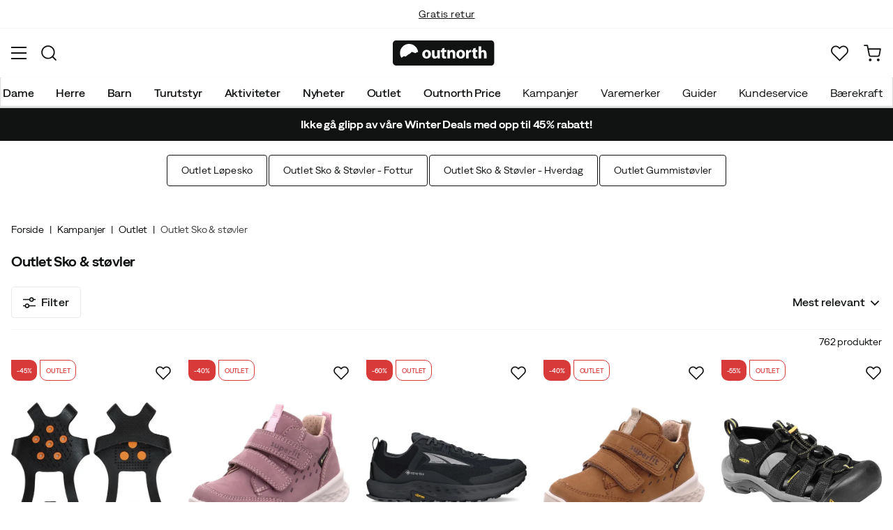

--- FILE ---
content_type: text/html; charset=utf-8
request_url: https://www.outnorth.com/no/kampanjer/outlet/outlet-sko-stovler
body_size: 43506
content:
<!DOCTYPE html><html lang="nb-NO"><head><meta name="viewport" content="width=device-width, initial-scale=1"/><link rel="stylesheet" href="/static/globals.d6032302fbf7c93bda11.css"/><script>function extractNthPathComponent(url, n) {
    const urlObject = new URL(url);
    const pathname = urlObject.pathname;
    const pathComponents = pathname.split('/').filter(Boolean); // Split and remove empty components

    if (n >= 0 && n < pathComponents.length) {
        return pathComponents[n];
    } else {
        return null; // Return null if the specified index is out of bounds
    }
}

function switchLocation(location){
  switch(location){
  case 'int':
    return 'EN';
  case 'dk':
    return 'DA';
  case 'se':
    return 'SV';
  case 'no':
    return 'NB';
  case 'fi':
    return 'FI';
  case 'de':
    return 'DE';
  default:
    return 'EN';
  }
}

(function(w,d,s,l,i){
  var currentURL = w.location.href;
  var location = extractNthPathComponent(currentURL,0);

  var f = d.getElementsByTagName(s)[0],
      j = d.createElement(s),
      dl = l != 'dataLayer' ? '&l=' + l : '';

  w[l]=w[l]||[];
  w[l].push({
    'gtm.start': new Date().getTime(),
    event:'gtm.js'
  });

  j.async = true;
  j.src = 'https://www.googletagmanager.com/gtm.js?id='+i+dl;
  f.parentNode.insertBefore(j, f);

  function load() {
    var ucs = d.createElement(s);
    ucs.async = true;
    ucs.id = 'CookieConsent';
    ucs.setAttribute('data-culture', switchLocation(location));
    ucs.setAttribute('data-footer-js-skip', 'true');
    ucs.src = 'https://policy.app.cookieinformation.com/uc.js';
    f.parentNode.insertBefore(ucs, f);
    w.removeEventListener('load', load);
  }

  j.addEventListener('load', load);
})(window,document,'script','dataLayer','GTM-WCZZ75R');</script><meta name="theme-color" content="#000"/><title>Outlet Sko &amp; støvler | Kjøp Outlet Sko &amp; støvler her | Outnorth</title><meta data-excite="true" property="og:title" content="Outlet Sko &amp; støvler | Kjøp Outlet Sko &amp; støvler her | Outnorth"/><meta data-excite="true" name="robots" content="index,follow"/><meta data-excite="true" property="og:type" content="website"/><meta data-excite="true" name="description" content="Kjøp Outlet Sko &amp; støvler hos Outnorth. Her finner du de beste merkene. Gratis retur og 30 dagers åpent kjøp. Gratis frakt over 999 kr."/><meta data-excite="true" property="og:description" content="Kjøp Outlet Sko &amp; støvler hos Outnorth. Her finner du de beste merkene. Gratis retur og 30 dagers åpent kjøp. Gratis frakt over 999 kr."/><link rel="canonical" href="https://www.outnorth.com/no/kampanjer/outlet/outlet-sko-stovler" data-excite="true"/><link rel="og:url" href="https://www.outnorth.com/no/kampanjer/outlet/outlet-sko-stovler" data-excite="true"/><link rel="manifest" href="/webappmanifest"/></head><body><script>document.addEventListener('load',function(e) {  if (e.target instanceof HTMLImageElement){ e.target.style.opacity = '1'}},{ capture: true });</script><noscript><style>img {opacity: 1!important;}</style></noscript><div><!-- Google Tag Manager (noscript) -->
<noscript><iframe src="https://www.googletagmanager.com/ns.html?id=GTM-WCZZ75R"
height="0" width="0" style="display:none;visibility:hidden"></iframe></noscript>
<!-- End Google Tag Manager (noscript) --></div><div id="container"><style data-glitz="">.a{flex-direction:column;-webkit-box-orient:vertical;-webkit-box-direction:normal}.b{min-height:100vh}.c{display:-webkit-box;display:-moz-box;display:-ms-flexbox;display:-webkit-flex;display:flex}.d{margin-bottom:0}.e{margin-top:0}.f{margin-right:0}.g{margin-left:0}.h{padding-bottom:0}.i{padding-top:0}.j{padding-right:0}.k{padding-left:0}</style><div class="a b c d e f g h i j k"><style data-glitz="">.l{position:relative}.m{border-bottom-width:1px}.n{border-bottom-color:#F4F5F5}.o{border-bottom-style:solid}.p{background-color:#fff}.q{z-index:6}</style><div class="l m n o p q"><style data-glitz="">.r{height:40px}.s{justify-content:flex-end;-webkit-box-pack:end}.x{margin-right:auto}.y{margin-left:auto}.z{width:1368px}.a0{max-width:100%}@media (max-width: 1368 + 80px) and (min-width: 1280px){.v{padding-right:40px}.w{padding-left:40px}}@media (max-width: 1280px){.t{padding-right:12px}.u{padding-left:12px}}</style><div class="r l s c t u v w x y z a0"><style data-glitz="">.a1{font-weight:400}.a2{transform:translate(-50%, -50%)}.a3{top:50%}.a4{left:50%}.a5{position:absolute}</style><div class="a1 c a2 a3 a4 a5"><style data-glitz="">.a7{margin-right:48px}.a8{height:inherit}.a9{justify-content:center;-webkit-box-pack:center}.aa{align-items:center;-webkit-box-align:center}.a6:last-child{margin-right:0}</style><div class="a6 a7 a8 a9 aa c"><style data-glitz="">.ab{white-space:nowrap}.ac{font-size:14px}.ae{line-height:1.61803399}@media (max-width: 1280px){.af{margin-bottom:20px}}</style><p class="ab ac d ae af"><style data-glitz="">.ag{text-decoration:underline}.ah:focus-visible:focus-within{outline-color:#fcbe00}.ai:focus-visible{outline-offset:4px}.aj:focus-visible{outline-style:solid}.ak:focus-visible{outline-width:2px}</style><style data-glitz="">.ao{color:inherit}.al:visited{color:inherit}.am:hover{color:inherit}.an:hover{text-decoration:underline}</style><a title="Gratis frakt ved kjøp over 999,-" class="ag ah ai aj ak al am an ao" href="https://www.outnorth.com/no/faq/leveranse">Gratis frakt ved kjøp over 999,-</a></p></div><div class="a6 a7 a8 a9 aa c"><p class="ab ac d ae af"><a title="Gratis retur" class="ag ah ai aj ak al am an ao" data-spa-link="true" href="/no/faq">Gratis retur</a></p></div><div class="a6 a7 a8 a9 aa c"><p class="ab ac d ae af">30 dagers åpent kjøp</p></div><div class="a6 a7 a8 a9 aa c"><p class="ab ac d ae af">Klimakompensert frakt</p></div></div><style data-glitz="">.ar{text-transform:none}.as{cursor:pointer}.at{border-radius:4px}.au{font-weight:600}.av{letter-spacing:0.01em}.aw{display:-webkit-inline-box;display:-moz-inline-box;display:-ms-inline-flexbox;display:-webkit-inline-flex;display:inline-flex}.b2{border-bottom-color:transparent}.b3{border-top-style:solid}.b4{border-top-color:transparent}.b5{border-top-width:1px}.b6{border-right-style:solid}.b7{border-right-color:transparent}.b8{border-right-width:1px}.b9{border-left-style:solid}.ba{border-left-color:transparent}.bb{border-left-width:1px}.bc{background-color:transparent}.bd{transition-timing-function:ease-out}.be{transition-duration:200ms}.bf{transition-property:color, background, opacity, border;-webkit-transition-property:color, background, opacity, border;-moz-transition-property:color, background, opacity, border}.bh{user-select:none;-webkit-user-select:none;-ms-user-select:none}.bi{font-variant:inherit}.bj{font-style:inherit}.bg:focus{outline-style:none}@media (hover: hover){.aq:hover{background-color:inherit}.ax:hover{border-bottom-color:transparent}.ay:hover{border-top-color:transparent}.az:hover{border-right-color:transparent}.b0:hover{border-left-color:transparent}.b1:hover{color:inherit}}@media (min-width: 1281px){.ap{justify-self:flex-end}}</style><button type="button" class="ab h i j k ac ap aq ar as at au av aa a9 aw ax ay az b0 b1 o b2 m b3 b4 b5 b6 b7 b8 b9 ba bb ao bc bd be bf ah ai aj ak bg bh bi bj"><style data-glitz="">.bk{flex-shrink:0}.bl{height:14px}.bm{width:14px}.bn{margin-right:6px}.bo{display:inline-block}</style><svg xmlns="http://www.w3.org/2000/svg" fill="none" viewBox="0 0 24 24" class="bk as bl bm bn bo"><path fill="#F0F0F0" d="M12 24a12 12 0 100-24 12 12 0 000 24z"></path><path fill="#D80027" d="M.41 15.13c.7 2.58 2.23 4.8 4.29 6.39v-6.39H.4zm10.55 8.82a12 12 0 0012.63-8.82H10.96v8.82zM23.59 8.87A12 12 0 0010.96.05v8.82h12.63zM4.7 2.48A12.01 12.01 0 00.4 8.87h4.3v-6.4z"></path><path fill="#0052B4" d="M23.9 10.43H9.4V.3C8.27.53 7.22.93 6.25 1.46v8.97H.1a12.1 12.1 0 000 3.14h6.16v8.97c.97.53 2.02.93 3.13 1.17V13.57h14.5a12.12 12.12 0 000-3.14z"></path></svg><style data-glitz="">.bp{margin-right:2px}</style><span class="bp">NO</span><svg width="1.5em" height="1.5em" viewBox="0 0 24 24" fill="none" stroke="currentColor" stroke-linecap="square" stroke-miterlimit="10" stroke-width="2" class="ac"><path d="M18 9.75l-6 6-6-6"></path></svg></button></div></div><style data-glitz="">.bq{box-shadow:0px 2px 6px rgba(0, 0, 0, 0.04)}.br{width:100%}.bs{top:0}.bt{position:-webkit-sticky;position:sticky}.bu{height:126px}.bv{align-items:inherit;-webkit-box-align:inherit}</style><header class="bq br q p bs bt bu bv a"><style data-glitz="">.bw{grid-template-columns:1fr 5fr 1fr;-ms-grid-columns:1fr 5fr 1fr}.bx{display:-ms-grid;display:grid}@media (max-width: 1280px){.bz{padding-right:16px}.c0{padding-left:16px}}@media (min-width: 1281px){.by{height:88px}}</style><div class="l aa bw bx by bz c0 v w x y z a0"><a aria-label="Gå til forsiden" class="a9 c al am an ao" data-spa-link="true" href="/no"><style data-glitz="">.c1{height:36px}.c2{width:146px}.c5{display:block}@media (min-width: 1281px){.c3{height:46px}.c4{width:189px}}</style><svg viewBox="0 0 25.66 6.35" xmlns="http://www.w3.org/2000/svg" class="c1 c2 c3 c4 c5"><path fill="#111313" d="M25.6 5.5c0 .47-.346.844-.775.844H.725c-.428 0-.774-.374-.774-.844V.838c0-.47.346-.844.774-.844h24.1c.43 0 .775.374.775.844z"></path><path d="M2.76 3.961l.443.125.401-.318.29-.208.194-.11.166-.097.042-.028.027-.028.18-.138.29-.277.913.346.235-.193.028-.014.387-.097A2.304 2.304 0 004.074.877 2.29 2.29 0 001.78 3.173c0 .442.124.857.345 1.217zm6.846-.498c0 .775-.54 1.12-1.106 1.12-.609 0-1.093-.4-1.093-1.078s.443-1.12 1.12-1.12c.65 0 1.08.442 1.08 1.078m-1.522.028c0 .36.152.636.429.636.262 0 .415-.249.415-.636 0-.304-.125-.622-.415-.622-.305-.014-.429.304-.429.622m3.762.373c0 .277.014.498.014.678h-.567l-.028-.29h-.014a.762.762 0 01-.664.345c-.429 0-.733-.262-.733-.912V2.454h.65v1.134c0 .304.097.484.332.484.18 0 .29-.125.332-.221.014-.042.028-.083.028-.139V2.468h.65zm1.161-1.991v.567h.47v.484h-.47v.76c0 .25.07.374.263.374.097 0 .139 0 .194-.014v.498a1.42 1.42 0 01-.415.055.704.704 0 01-.498-.18c-.124-.124-.18-.331-.18-.622v-.857h-.276v-.484h.276v-.387zm.762 1.231c0-.263-.015-.484-.015-.664h.567l.028.29h.014a.743.743 0 01.65-.345c.429 0 .747.29.747.912v1.245h-.65V3.38c0-.276-.097-.456-.332-.456-.18 0-.29.124-.332.249a.516.516 0 00-.028.166v1.217h-.65zm4.452.359c0 .775-.539 1.12-1.106 1.12-.609 0-1.093-.4-1.093-1.078s.443-1.12 1.12-1.12c.65 0 1.08.442 1.08 1.078m-1.522.028c0 .36.152.636.429.636.263 0 .415-.249.415-.636 0-.304-.125-.622-.415-.622-.318-.014-.429.304-.429.622m1.784-.36c0-.304 0-.511-.014-.691h.554l.027.387h.014c.11-.304.36-.442.567-.442.055 0 .097 0 .138.013v.609c-.055-.014-.096-.014-.18-.014-.235 0-.4.125-.442.332-.014.042-.014.097-.014.152v1.065h-.65zm2.407-1.258v.567h.47v.484h-.47v.76c0 .25.069.374.262.374.097 0 .139 0 .194-.014v.498a1.42 1.42 0 01-.415.055.704.704 0 01-.498-.18c-.124-.124-.18-.331-.18-.622v-.857h-.276v-.484h.276v-.387zm.76-.36h.65v1.204h.014a.684.684 0 01.263-.222.71.71 0 01.346-.083c.414 0 .733.29.733.927v1.217h-.65V3.394c0-.276-.09-.47-.346-.47-.166 0-.277.11-.332.235a.491.491 0 00-.028.138v1.245h-.65z" fill="#fff"></path></svg></a><div class="a9 c br"><style data-glitz="">.c6{z-index:5}.c7{flex-basis:auto}.c8{flex-shrink:1}.c9{flex-grow:1;-webkit-box-flex:1}@media (max-width: 1280px){.ca{right:0}.cb{left:0}.cc{top:0}.cd{position:absolute}}@media (min-width: 1281px){.ce{max-width:660px}}</style><div class="c6 c7 c8 c9 ca cb cc cd ce"><style data-glitz="">.cf{z-index:1}</style><form action="/no/sok" class="br cf l c"><style data-glitz="">.cg{transition-duration:100ms}.ch{transition-timing-function:ease-in-out}.ci{transition-property:border-color;-webkit-transition-property:border-color;-moz-transition-property:border-color}.cj{border-radius:#f6f6f6}.ck{height:48px}.cl{background-color:#f6f6f6}.cm{justify-content:space-between;-webkit-box-pack:justify}@media (max-width: 1280px){.cn{margin-right:16px}.co{margin-top:12px}}</style><div role="combobox" aria-haspopup="listbox" aria-owns="suggestions" aria-expanded="false" class="cg ch ci cj ck cl c9 aa cm c cn co"><style data-glitz="">.cp{padding-bottom:8px}.cq{padding-top:8px}.cr{padding-left:16px}.cu{font-size:16px}@media (hover: hover){.cs:hover{background-color:transparent}}@media (max-width: 1280px){.ct{font-size:16px}}</style><button type="submit" tabindex="-1" aria-label="Missing translation for search.searchInput" class="cp cq j cr cs ct ar as at au av aa a9 aw ax ay az b0 b1 o b2 m b3 b4 b5 b6 b7 b8 b9 ba bb ao bc cu bd be bf ah ai aj ak bg bh bi bj"><style data-glitz="">.cv{color:#111313}.cw{height:20px}.cx{width:20px}</style><svg viewBox="0 0 24 24" xmlns="http://www.w3.org/2000/svg" class="cv cw cx c5"><path fill-rule="evenodd" clip-rule="evenodd" d="M2.2 10.8a8.6 8.6 0 1114.962 5.785.996.996 0 00-.576.577A8.6 8.6 0 012.2 10.8zm15.354 8.168A10.557 10.557 0 0110.8 21.4C4.945 21.4.2 16.653.2 10.8.2 4.945 4.945.2 10.8.2c5.854 0 10.6 4.746 10.6 10.6 0 2.567-.912 4.921-2.43 6.755l4.538 4.538a1 1 0 11-1.415 1.415l-4.538-4.539z" fill="currentColor"></path></svg></button><style data-glitz="">.cy{padding-left:10px}.d1{background-color:inherit}.d7{border-bottom-style:none}.d8{border-top-style:none}.d9{border-right-style:none}.da{border-left-style:none}.cz:focus::placeholder{color:#434244}.d0::placeholder{color:#434244}.d3:focus{border-bottom-style:none}.d4:focus{border-top-style:none}.d5:focus{border-right-style:none}.d6:focus{border-left-style:none}@media (max-width: 1280px){.d2::placeholder{color:#434244}}</style><input role="searchbox" aria-label="Søk blant produkter, merker og kategorier" aria-autocomplete="list" aria-controls="suggestions" name="q" autoComplete="off" placeholder="Søk blant produkter, merker og kategorier" class="cy cz d0 d1 br d2 bg d3 d4 d5 d6 d7 d8 d9 da" value=""/></div><style data-glitz="">.db{box-shadow:none}.dg{column-gap:12px}.dh{overflow-y:auto}.di{-webkit-overflow-scrolling:touch}@media (max-width: 1280px){.dj{border-radius:0}.dk{width:100vw}.dl{max-height:100vh}.dm{flex-direction:column;-webkit-box-orient:vertical;-webkit-box-direction:normal}}@media (min-width: 1281px){.dc{padding-bottom:0}.dd{padding-top:0}.de{padding-right:0}.df{padding-left:0}.dn{position:absolute}.do{left:-30px}.dp{top:-30px}.dq{width:calc(100% + 60px)}}</style><div class="d e f g h i j k db dc dd de df c6 dg at p a c dh di dj dk dl dm dn do dp dq"></div></form></div></div><div class="s aa c"><style data-glitz="">.dr{padding-bottom:12px}.ds{padding-top:12px}.dt{padding-right:12px}.du{padding-left:12px}.e0{text-decoration:none}.dz:hover{text-decoration:none}@media (max-width: 1280px){.dv{padding-bottom:10px}.dw{padding-top:10px}.dx{padding-right:10px}.dy{padding-left:10px}}</style><a aria-label=" " class="dr ds dt du dv dw dx dy aa a c as aq ah ai aj ak ar at au av a9 ax ay az b0 b1 o b2 m b3 b4 b5 b6 b7 b8 b9 ba bb ao bc cu bd be bf am dz e0" data-spa-link="true" href=""><style data-glitz="">.e1{stroke-width:2px}.e2{height:29px}.e3{width:29px}</style><svg viewBox="0 0 28 28" fill="none" xmlns="http://www.w3.org/2000/svg" stroke="currentColor" stroke-linecap="round" stroke-linejoin="round" class="e1 e2 e3 c5"><path d="M23.333 24.5v-2.333a4.667 4.667 0 00-4.666-4.667H9.333a4.667 4.667 0 00-4.666 4.667V24.5M14 12.833A4.667 4.667 0 1014 3.5a4.667 4.667 0 000 9.333z"></path></svg></a><button aria-label="Favoritt" aria-expanded="false" title="Favoritt" type="button" class="l dr ds dt du dv dw dx dy aa a c as aq ar at au av a9 ax ay az b0 b1 o b2 m b3 b4 b5 b6 b7 b8 b9 ba bb ao bc cu bd be bf ah ai aj ak bg bh bi bj"><style data-glitz="">.e4{height:25px}.e5{width:25px}@media (min-width: 1281px){.e6{height:27px}.e7{width:27px}}</style><svg viewBox="0 0 28 26" fill="none" xmlns="http://www.w3.org/2000/svg" class="e1 e4 e5 e6 e7 c5"><path d="M3.007 3.627a6.84 6.84 0 014.838-2.013 6.816 6.816 0 014.839 2.013l1.318 1.324 1.319-1.324a6.829 6.829 0 014.838-2.013c1.815 0 3.556.724 4.839 2.013a6.886 6.886 0 012.004 4.859c0 1.822-.721 3.57-2.004 4.859l-1.319 1.324-9.677 9.717-9.677-9.717-1.318-1.324a6.87 6.87 0 01-2.005-4.86 6.895 6.895 0 012.005-4.858v0z" stroke="currentColor" stroke-linecap="round" stroke-linejoin="round"></path></svg></button><button aria-label="Missing translation for header.cart" title="Du har 0 artikler i din varekurv" aria-expanded="false" type="button" class="l dr ds dt du aq dv dw dx dy ar as at au av aa a9 aw ax ay az b0 b1 o b2 m b3 b4 b5 b6 b7 b8 b9 ba bb ao bc cu bd be bf ah ai aj ak bg bh bi bj"><svg viewBox="0 0 28 28" fill="none" xmlns="http://www.w3.org/2000/svg" class="e1 e4 e5 e6 e7 c5"><path d="M10.5 25.667a1.167 1.167 0 100-2.334 1.167 1.167 0 000 2.334zM23.333 25.667a1.167 1.167 0 100-2.334 1.167 1.167 0 000 2.334zM1.167 1.167h4.666L8.96 16.788a2.333 2.333 0 002.333 1.878h11.34a2.333 2.333 0 002.334-1.878L26.833 7H7" stroke="currentColor" stroke-linecap="round" stroke-linejoin="round"></path></svg></button></div></div><div><style data-glitz="">.e8{flex-direction:row;-webkit-box-orient:horizontal;-webkit-box-direction:normal}.e9{height:38px}</style><nav class="cm e8 c e9 bz c0 v w x y z a0"><style data-glitz="">.ea{list-style:none}</style><ul class="e8 c ea h i j k d e f g"><style data-glitz="">.ec{padding-right:16px}.ed{overflow:hidden}.ee{align-items:flex-start;-webkit-box-align:start}.eb:first-child:not(:only-child){padding-left:0}</style><li class="eb au ar ec cr ed a9 ee c"><style data-glitz="">.eg{height:100%}.ef:focus{text-decoration:none}</style><a aria-haspopup="true" aria-expanded="false" aria-owns="DameMenu" class="ef am dz l eg e0 al ao ah ai aj ak" data-spa-link="true" href="/no/dame">Dame</a></li><li class="eb au ar ec cr ed a9 ee c"><a aria-haspopup="true" aria-expanded="false" aria-owns="HerreMenu" class="ef am dz l eg e0 al ao ah ai aj ak" data-spa-link="true" href="/no/herre">Herre</a></li><li class="eb au ar ec cr ed a9 ee c"><a aria-haspopup="true" aria-expanded="false" aria-owns="BarnMenu" class="ef am dz l eg e0 al ao ah ai aj ak" data-spa-link="true" href="/no/barn">Barn</a></li><li class="eb au ar ec cr ed a9 ee c"><a aria-haspopup="true" aria-expanded="false" aria-owns="TurutstyrMenu" class="ef am dz l eg e0 al ao ah ai aj ak" data-spa-link="true" href="/no/turutstyr">Turutstyr</a></li><li class="eb au ar ec cr ed a9 ee c"><a aria-haspopup="true" aria-expanded="false" aria-owns="AktiviteterMenu" class="ef am dz l eg e0 al ao ah ai aj ak" data-spa-link="true" href="/no/aktiviteter">Aktiviteter</a></li><li class="eb au ar ec cr ed a9 ee c"><a aria-haspopup="true" aria-expanded="false" aria-owns="NyheterMenu" class="ef am dz l eg e0 al ao ah ai aj ak" data-spa-link="true" href="/no/nyheter">Nyheter</a></li><li class="eb au ar ec cr ed a9 ee c"><a aria-haspopup="true" aria-expanded="false" aria-owns="OutletMenu" class="ef am dz l eg e0 al ao ah ai aj ak" data-spa-link="true" href="/no/kampanjer/outlet">Outlet</a></li><li class="eb au ar ec cr ed a9 ee c"><a aria-haspopup="true" aria-expanded="false" aria-owns="OutnorthPriceMenu" class="ef am dz l eg e0 al ao ah ai aj ak" data-spa-link="true" href="/no/kampanjer/outnorth-price">Outnorth Price</a></li></ul><ul class="e8 c"><li class="ar ec cr ed a9 ee c"><a class="ef am dz l eg e0 al ao ah ai aj ak" data-spa-link="true" href="/no/kampanjer">Kampanjer</a></li><li class="ar ec cr ed a9 ee c"><a class="ef am dz l eg e0 al ao ah ai aj ak" data-spa-link="true" href="/no/varemerker">Varemerker</a></li><li class="ar ec cr ed a9 ee c"><a class="ef am dz l eg e0 al ao ah ai aj ak" data-spa-link="true" href="/no/guider">Guider</a></li><li class="ar ec cr ed a9 ee c"><a class="ef am dz l eg e0 al ao ah ai aj ak" data-spa-link="true" href="/no/faq">Kundeservice</a></li><li class="ar ec cr ed a9 ee c"><a class="ef am dz l eg e0 al ao ah ai aj ak" data-spa-link="true" href="/no/outnorth-og-baerekraft">Bærekraft</a></li></ul></nav><div></div></div></header><style data-glitz="">.eh{color:#FFFFFF}.ei{background-color:#111313}</style><div class="eh ei"><div class="x y z a0"><style data-glitz="">.ej{padding-bottom:14px}.ek{padding-top:14px}.el{padding-right:8px}.em{padding-left:8px}</style><a class="c5 ej ek el em al am dz e0 ao ah ai aj ak" data-spa-link="true" href="/no/kampanjer/winter-deals"><style data-glitz="">.en{line-height:22px}@media (max-width: 1280px){.eo{margin-bottom:0}}</style><p style="text-align:center" class="en d eo"><style data-glitz="">.ep{font-weight:bold}</style><span class="ep">Ikke gå glipp av våre Winter Deals med opp til 45% rabatt!</span></p></a></div></div><main class="c9 eg"><div><div style="display:contents"><div style="display:contents"><style data-glitz="">.eq{align-items:start;-webkit-box-align:start}.er{padding-bottom:20px}.es{padding-top:20px}</style><div class="bz c0 v w eq c a er es x y z a0"><style data-glitz="">.et{align-self:center;-ms-grid-row-align:center}.eu{margin-bottom:16px}@media (min-width: 1281px){.ev{margin-bottom:20px}}</style><div class="et eu a0 ev l"><div class="bz c0 eg ed c7 bk c9"><style data-glitz="">.ew{gap:16px}.ex{will-change:transform}</style><div class="ew a8 ex c"><style data-glitz="">.ey{flex-grow:0;-webkit-box-flex:0}</style><div class="l c7 bk ey"><style data-glitz="">.f3{margin-right:1px}.f4{margin-left:1px}.fe{border-bottom-color:#111313}.ff{border-top-color:#111313}.fg{border-right-color:#111313}.fh{border-left-color:#111313}.fi{padding-right:24px}.fj{padding-left:24px}.ez:hover{border-bottom-color:#D6D7D7}.f0:hover{border-top-color:#D6D7D7}.f1:hover{border-right-color:#D6D7D7}.f2:hover{border-left-color:#D6D7D7}@media (hover: hover){.f8:hover{border-bottom-color:#111313}.f9:hover{border-top-color:#111313}.fa:hover{border-right-color:#111313}.fb:hover{border-left-color:#111313}.fc:hover{background-color:rgba(255, 255, 255, 0.9)}.fd:hover{color:#111313}}@media (max-width: 1280px){.f5{padding-right:20px}.f6{padding-left:20px}.f7{font-size:14px}}</style><a class="ez f0 f1 f2 f3 f4 a1 f5 f6 f7 ah ai aj ak ar as at av aa a9 aw f8 f9 fa fb fc fd o fe m b3 ff b5 b6 fg b8 b9 fh bb cv p cu dr ds fi fj bd be bf am dz e0" data-spa-link="true" href="/no/kampanjer/outlet/outlet-sko-stovler/outlet-lopesko">Outlet Løpesko</a></div><div class="l c7 bk ey"><a class="ez f0 f1 f2 f3 f4 a1 f5 f6 f7 ah ai aj ak ar as at av aa a9 aw f8 f9 fa fb fc fd o fe m b3 ff b5 b6 fg b8 b9 fh bb cv p cu dr ds fi fj bd be bf am dz e0" data-spa-link="true" href="/no/kampanjer/outlet/outlet-sko-stovler/outlet-sko-stovler-fottur">Outlet Sko &amp; Støvler - Fottur</a></div><div class="l c7 bk ey"><a class="ez f0 f1 f2 f3 f4 a1 f5 f6 f7 ah ai aj ak ar as at av aa a9 aw f8 f9 fa fb fc fd o fe m b3 ff b5 b6 fg b8 b9 fh bb cv p cu dr ds fi fj bd be bf am dz e0" data-spa-link="true" href="/no/kampanjer/outlet/outlet-sko-stovler/outlet-sko-stovler-hverdag">Outlet Sko &amp; Støvler - Hverdag</a></div><div class="l c7 bk ey"><a class="ez f0 f1 f2 f3 f4 a1 f5 f6 f7 ah ai aj ak ar as at av aa a9 aw f8 f9 fa fb fc fd o fe m b3 ff b5 b6 fg b8 b9 fh bb cv p cu dr ds fi fj bd be bf am dz e0" data-spa-link="true" href="/no/kampanjer/outlet/outlet-sko-stovler/outlet-gummistovler">Outlet Gummistøvler</a></div></div></div></div><div class="br bz c0"></div></div></div></div><style data-glitz="">.fk{padding-bottom:16px}.fl{padding-top:16px}.fm{overflow-y:hidden}.fn{overflow-x:auto}.fo{min-height:56px}</style><div class="fk fl fm fn ab fo bz c0 v w x y z a0"><nav><style data-glitz="">.fv{word-break:break-all}.fp:last-child:after{content:""}.fq:last-child{color:#434244}.fr:last-child{font-weight:normal}.fs:after{margin-right:8px}.ft:after{margin-left:8px}.fu:after{content:"|"}</style><span class="fp fq fr fs ft fu fv ar cv ac"><a class="ab e0 ah ai aj ak al am an ao" data-spa-link="true" href="/no">Forside</a></span><span class="fp fq fr fs ft fu fv ar cv ac"><a class="ab e0 ah ai aj ak al am an ao" data-spa-link="true" href="/no/kampanjer">Kampanjer</a></span><span class="fp fq fr fs ft fu fv ar cv ac"><a class="ab e0 ah ai aj ak al am an ao" data-spa-link="true" href="/no/kampanjer/outlet">Outlet</a></span><span class="fp fq fr fs ft fu fv ar cv ac">Outlet Sko &amp; støvler</span></nav></div><style data-glitz="">.fw{margin-bottom:32px}@media (min-width: 1281px){.fx{margin-bottom:48px}}</style><div data-scroll-id="product-listing" class="fw a c fx"><div class="bz c0 v w x y z a0"><style data-glitz="">.fy{margin-top:8px}@media (min-width: 1281px){.fz{margin-top:16px}}</style><div class="eu fy aa c ev fz"><style data-glitz="">.g0{font-size:20px}@media (min-width: 1281px){.g1{font-size:28px}}</style><h1 class="g0 d g1">Outlet Sko &amp; støvler<!-- --> <!-- --> </h1></div></div><style data-glitz="">.g2{margin-bottom:24px}@media (min-width: 1281px){.g3{margin-bottom:40px}}</style><div class="g2 a c g3 bz c0 v w x y z a0"><div><div class="a c br"><style data-glitz="">@media (min-width: 1281px){.g4{padding-bottom:20px}}</style><div class="n o m fk ds cm c g4"><style data-glitz="">.g5{padding-right:20px}.g6{padding-left:20px}.gc{border-bottom-color:#EAEBEB}.gd{border-top-color:#EAEBEB}.ge{border-right-color:#EAEBEB}.gf{border-left-color:#EAEBEB}@media (hover: hover){.g7:hover{border-bottom-color:#EAEBEB}.g8:hover{border-top-color:#EAEBEB}.g9:hover{border-right-color:#EAEBEB}.ga:hover{border-left-color:#EAEBEB}.gb:hover{background-color:#F4F5F5}}</style><button type="button" class="g5 g6 aa c au cu bz c0 ar as at av a9 g7 g8 g9 ga gb fd o gc m b3 gd b5 b6 ge b8 b9 gf bb cv p dr ds bd be bf ah ai aj ak bg bh bi bj"><style data-glitz="">.gg{height:18px}.gh{width:18px}.gi{margin-right:8px}</style><svg xmlns="http://www.w3.org/2000/svg" viewBox="0 0 19.799 17.126" class="gg gh gi c5"><path fill="none" stroke="currentColor" stroke-miterlimit="10" stroke-width="1.8" d="M16.045 3.65h3.754M0 3.65h10.545"></path><circle cx="13.358" cy="3.65" r="2.75" fill="none" stroke="currentColor" stroke-miterlimit="10" stroke-width="1.8"></circle><path fill="none" stroke="currentColor" stroke-miterlimit="10" stroke-width="1.8" d="M3.754 13.476H0M19.799 13.476H9.254"></path><circle cx="6.441" cy="13.476" r="2.75" fill="none" stroke="currentColor" stroke-miterlimit="10" stroke-width="1.8"></circle></svg>Filter</button><div class="du c"><div class="aa a9 c"><style data-glitz="">@media (max-width: 1280px){.gj{padding-top:8px}.gk{text-align:end}.gl{width:100%}}@media (min-width: 1281px){.gm{font-size:16px}.gn{margin-right:20px}}</style><div class="ac gj gk gl gm gn">762 produkter</div><style data-glitz="">.go{font-size:inherit}</style><div role="combobox" class="l go a c"><style data-glitz="">.gp{background-color:transparent;background-color:initial}</style><button class="em go au eg cf as aa cm c ah ai aj ak bg gp ao bh h i j d7 d8 d9 da bi bj"><style data-glitz="">.gq{text-overflow:ellipsis}</style><span class="ed gq ab">Mest relevant</span><style data-glitz="">.gr{transform:scaleY(1)}.gs{transition-property:transform;-webkit-transition-property:transform;-moz-transition-property:transform}.gt{margin-left:4px}</style><svg width="1.5em" height="1.5em" viewBox="0 0 24 24" fill="none" stroke="currentColor" stroke-linecap="square" stroke-miterlimit="10" stroke-width="2" class="gr bd be gs cw cx bk gt"><path d="M18 9.75l-6 6-6-6"></path></svg></button></div></div></div></div><div class="a c"></div><style data-glitz="">.gu{margin-top:16px}.gv{grid-row-gap:32px}.gw{grid-column-gap:24px}.gx{grid-template-columns:repeat(auto-fill, minmax(150px, 1fr));-ms-grid-columns:repeat(auto-fill, minmax(150px, 1fr))}@media (min-width: 769px){.gy{grid-template-columns:repeat(auto-fill, minmax(210px, 1fr));-ms-grid-columns:repeat(auto-fill, minmax(210px, 1fr))}}@media (min-width: 1281px){.gz{margin-top:20px}.h0{grid-row-gap:60px}.h1{grid-column-gap:60px}.h2{grid-template-columns:repeat(auto-fill, minmax(250px, 1fr));-ms-grid-columns:repeat(auto-fill, minmax(250px, 1fr))}}</style><div class="gu gv gw gx bx gy gz h0 h1 h2"><div class="br eg a c l"><style data-glitz="">.h3{margin-top:50px}.h4{padding-top:100%}@media (max-width: 1280px){.h5{margin-bottom:8px}.h6{margin-top:40px}}</style><a title="Gridarmor Ice Grippers Black Gridarmor" aria-label="Gå til produktsiden Gridarmor Ice Grippers Black" class="h3 eu l h4 h5 h6 al am dz e0 ao ah ai aj ak" data-spa-link="true" href="/no/varemerker/gridarmor/gridarmor-ice-grippers-black"><style data-glitz="">.h8{transition-duration:75ms}.h9{object-fit:contain}.ha{left:0}.hb{transition-timing-function:ease-in}.hc{transition-property:opacity;-webkit-transition-property:opacity;-moz-transition-property:opacity}.hd{opacity:0}.h7:hover{transform:scale(1.05)}</style><img loading="eager" alt="Gridarmor Ice Grippers Black Gridarmor" height="1066" width="1066" srcSet="https://www.fjellsport.no/assets/blobs/Gridarmor-Ice-Grippers-Black-1-Fjellsport-1200-Pixler-1200x1200-8f13dad995.jpeg?preset=tiny 360w,https://www.fjellsport.no/assets/blobs/Gridarmor-Ice-Grippers-Black-1-Fjellsport-1200-Pixler-1200x1200-8f13dad995.jpeg?preset=tiny&amp;dpr=1.5 540w,https://www.fjellsport.no/assets/blobs/Gridarmor-Ice-Grippers-Black-1-Fjellsport-1200-Pixler-1200x1200-8f13dad995.jpeg?preset=tiny&amp;dpr=2 720w" src="https://www.fjellsport.no/assets/blobs/Gridarmor-Ice-Grippers-Black-1-Fjellsport-1200-Pixler-1200x1200-8f13dad995.jpeg?preset=tiny&amp;dpr=2" sizes="40vw" class="h7 h8 h9 eg br ha bs a5 hb hc hd a0"/><style data-glitz="">.he{gap:8px}.hf{bottom:0}</style><div class="he hf ha a5 c"></div></a><div><div class="he aa c"><div class="cu au f7 gq ed ab">Gridarmor</div></div><div class="cu f7 gq ed ab">Ice Grippers Black</div></div><div class="ha a5 c"><style data-glitz="">.hg{background-color:#D83A3A}.hh{color:#fff}.hi{margin-right:4px}.hj{line-height:19px}.hk{border-top-right-radius:10px}.hl{border-top-left-radius:0}.hm{border-bottom-right-radius:10px}.hn{border-bottom-left-radius:10px}.ho{min-width:36px}.hp{pointer-events:none}.hq{height:30px}@media (min-width: 1281px){.hr{margin-right:8px}.hs{line-height:21px}.ht{font-size:14px}.hu{min-width:42px}}</style><div class="ac hg hh ar cp cq el em hi aa a9 c hj hk hl hm hn au ho hp hq hr hs ht hu">-45%</div><style data-glitz="">.hv{color:#D83A3A}.hw{border-bottom-color:#D83A3A}.hx{border-top-color:#D83A3A}.hy{border-right-color:#D83A3A}.hz{border-left-color:#D83A3A}</style><div class="ac hv m hw o b5 hx b3 b8 hy b6 bb hz b9 ar cp cq el em hi aa a9 c hj hk hl hm hn au ho hp hq hr hs ht hu">OUTLET</div></div><style data-glitz="">.i5{right:-12px}.i6{top:-4px}.i0:hover{border-bottom-color:transparent !important}.i1:hover{border-top-color:transparent !important}.i2:hover{border-right-color:transparent !important}.i3:hover{border-left-color:transparent !important}.i4:hover{background-color:transparent !important}@media (min-width: 1281px){.i7{top:2px}}</style><button aria-label="Legg till" type="button" class="i0 i1 i2 i3 i4 i5 i6 a5 i7 dr ds dt du aw ar as at au av aa a9 ax ay az b0 gb b1 o b2 m b3 b4 b5 b6 b7 b8 b9 ba bb ao bc cu bd be bf ah ai aj ak bg bh bi bj"><style data-glitz="">.i8{width:inherit}.i9{justify-content:inherit;-webkit-box-pack:inherit}.ia{flex-direction:inherit;-webkit-box-orient:horizontal;-webkit-box-direction:normal}.ib{display:inherit}</style><div class="i8 i9 bv ia ib"><style data-glitz="">.ic{width:22px}.id{overflow:visible}.ie{stroke-width:2.2px}</style><svg viewBox="0 0 28 26" fill="none" xmlns="http://www.w3.org/2000/svg" class="cw ic ao id ie c5"><path d="M3.007 3.627a6.84 6.84 0 014.838-2.013 6.816 6.816 0 014.839 2.013l1.318 1.324 1.319-1.324a6.829 6.829 0 014.838-2.013c1.815 0 3.556.724 4.839 2.013a6.886 6.886 0 012.004 4.859c0 1.822-.721 3.57-2.004 4.859l-1.319 1.324-9.677 9.717-9.677-9.717-1.318-1.324a6.87 6.87 0 01-2.005-4.86 6.895 6.895 0 012.005-4.858v0z" stroke="currentColor" stroke-linecap="round" stroke-linejoin="round"></path></svg></div></button><style data-glitz="">.if{margin-bottom:12px}.ig{margin-top:12px}@media (max-width: 1280px){.ih{margin-top:8px}.ii{align-items:baseline;-webkit-box-align:baseline}}</style><div class="if ig br aa cm c h5 ih ii dm"><style data-glitz="">.ij{font-weight:700}.ik{line-height:23px}.il{flex-wrap:wrap;-webkit-box-lines:multiple}.im{align-items:flex-end;-webkit-box-align:end}</style><div class="bk g0 ij ik il im c"><style data-glitz="">.in{clip:rect(0 0 0 0)}.io{clip-path:inset(100%);-webkit-clip-path:inset(100%)}.ip{border-bottom-width:0}.iq{border-top-width:0}.ir{border-right-width:0}.is{border-left-width:0}.it{margin-bottom:-1px}.iu{margin-top:-1px}.iv{margin-right:-1px}.iw{margin-left:-1px}.ix{height:1px}.iy{width:1px}</style><span class="ed in io ip iq ir is h i j k it iu iv iw ix iy a5">discounted price</span><style data-glitz="">.iz{margin-right:0.5em}</style><span class="hv ik iz">82,-</span><span class="ed in io ip iq ir is h i j k it iu iv iw ix iy a5">original price</span><style data-glitz="">.j0{text-decoration:line-through}</style><span class="cu hj a1 j0">149,-</span></div></div><div class="aa cm c"><div></div><style data-glitz="">@media (max-width: 1280px){.j1{transform:translate(10px) scale(0.8)}}</style><div aria-label="Dette produktet har en rangering på 4 stjerner basert på en maksimal verdi på 5 stjerner med 207 anmeldelser." class="j1 aa c ah ai aj ak"><style data-glitz="">.j4{background-color:#D6D7D7}.ja{clip-path:polygon(50% 0%, 61% 35%, 98% 35%, 68% 57%, 79% 91%, 50% 70%, 21% 91%, 32% 57%, 2% 35%, 39% 35%);-webkit-clip-path:polygon(50% 0%, 61% 35%, 98% 35%, 68% 57%, 79% 91%, 50% 70%, 21% 91%, 32% 57%, 2% 35%, 39% 35%)}.jb{margin-left:2px}.jc{height:15px}.jd{width:15px}.j2:before{background-color:#111313}.j3:before{width:100%}.j5:before{height:15px}.j6:before{top:0}.j7:before{left:0}.j8:before{position:absolute}.j9:before{content:""}</style><span class="j2 j3 j4 j5 j6 j7 j8 j9 ja bp jb l jc jd"></span><span class="j2 j3 j4 j5 j6 j7 j8 j9 ja bp jb l jc jd"></span><span class="j2 j3 j4 j5 j6 j7 j8 j9 ja bp jb l jc jd"></span><span class="j2 j3 j4 j5 j6 j7 j8 j9 ja bp jb l jc jd"></span><style data-glitz="">.je:before{width:0%}</style><span class="j2 je j4 j5 j6 j7 j8 j9 ja bp jb l jc jd"></span><style data-glitz="">.jf{line-height:16px}</style><span aria-hidden="true" class="jb jf ac">(<!-- -->207<!-- -->)</span></div></div></div><div class="br eg a c l"><a title="Superfit Kid&#x27;s Breeze Lilac/Rose Superfit" aria-label="Gå til produktsiden Superfit Kid&#x27;s Breeze Lilac/Rose" class="h3 eu l h4 h5 h6 al am dz e0 ao ah ai aj ak" data-spa-link="true" href="/no/varemerker/superfit/kid-s-breeze-121823-FS395908"><img loading="eager" alt="Superfit Kid&#x27;s Breeze Lilac/Rose Superfit" height="1095" width="1095" srcSet="https://www.fjellsport.no/assets/blobs/superfit-kid-s-breeze-lilac-rose-d478916aa5.jpeg?preset=tiny 360w,https://www.fjellsport.no/assets/blobs/superfit-kid-s-breeze-lilac-rose-d478916aa5.jpeg?preset=tiny&amp;dpr=1.5 540w,https://www.fjellsport.no/assets/blobs/superfit-kid-s-breeze-lilac-rose-d478916aa5.jpeg?preset=tiny&amp;dpr=2 720w" src="https://www.fjellsport.no/assets/blobs/superfit-kid-s-breeze-lilac-rose-d478916aa5.jpeg?preset=tiny&amp;dpr=2" sizes="40vw" class="h7 h8 h9 eg br ha bs a5 hb hc hd a0"/><div class="he hf ha a5 c"><style data-glitz="">.jg{text-align:center}.jh{max-width:40px}.ji{max-height:40px}@media (min-width: 1281px){.jj{text-align:center}.jk{display:block}.jl{max-width:50px}.jm{max-height:50px}}</style><img src="/assets/contentful/mo7aesvwlsos/59KpVW91yr6bylqqpBoT7z/f73ee453fb3b7c01678b5c729b72009d/GORE-TEX_COF_FLAGSHIP_PRODUCT_LOGO_Outline_Dark-Black-Gold-Red_RGB_EN__1_.png" class="jg c5 jh ji jj jk jl jm"/></div></a><div><div class="he aa c"><div class="cu au f7 gq ed ab">Superfit</div></div><div class="cu f7 gq ed ab">Kid&#x27;s Breeze Lilac/Rose</div></div><div class="ha a5 c"><div class="ac hg hh ar cp cq el em hi aa a9 c hj hk hl hm hn au ho hp hq hr hs ht hu">-40%</div><div class="ac hv m hw o b5 hx b3 b8 hy b6 bb hz b9 ar cp cq el em hi aa a9 c hj hk hl hm hn au ho hp hq hr hs ht hu">OUTLET</div></div><button aria-label="Legg till" type="button" class="i0 i1 i2 i3 i4 i5 i6 a5 i7 dr ds dt du aw ar as at au av aa a9 ax ay az b0 gb b1 o b2 m b3 b4 b5 b6 b7 b8 b9 ba bb ao bc cu bd be bf ah ai aj ak bg bh bi bj"><div class="i8 i9 bv ia ib"><svg viewBox="0 0 28 26" fill="none" xmlns="http://www.w3.org/2000/svg" class="cw ic ao id ie c5"><path d="M3.007 3.627a6.84 6.84 0 014.838-2.013 6.816 6.816 0 014.839 2.013l1.318 1.324 1.319-1.324a6.829 6.829 0 014.838-2.013c1.815 0 3.556.724 4.839 2.013a6.886 6.886 0 012.004 4.859c0 1.822-.721 3.57-2.004 4.859l-1.319 1.324-9.677 9.717-9.677-9.717-1.318-1.324a6.87 6.87 0 01-2.005-4.86 6.895 6.895 0 012.005-4.858v0z" stroke="currentColor" stroke-linecap="round" stroke-linejoin="round"></path></svg></div></button><div class="if ig br aa cm c h5 ih ii dm"><div class="bk g0 ij ik il im c"><span class="ed in io ip iq ir is h i j k it iu iv iw ix iy a5">discounted price</span><span class="hv ik iz">599,-</span><span class="ed in io ip iq ir is h i j k it iu iv iw ix iy a5">original price</span><span class="cu hj a1 j0">999,-</span></div></div><div class="aa cm c"><style data-glitz="">.jn{gap:5px}</style><div class="jn aa c"><style data-glitz="">.jo{background-color:#8b6676}.jp{background-image:#8b6676}.jq{border-radius:100%}.jr{width:10px}.js{height:10px}@media (max-width: 1280px){.jt{width:8px}.ju{height:8px}}</style><div class="jo jp jq jr js jt ju"></div><style data-glitz="">.jv{background-color:#875a3a}.jw{background-image:#875a3a}</style><div class="jv jw jq jr js jt ju"></div><style data-glitz="">.jx{background-color:#38364b}.jy{background-image:#38364b}</style><div class="jx jy jq jr js jt ju"></div></div><div aria-label="Dette produktet har en rangering på 4.4 stjerner basert på en maksimal verdi på 5 stjerner med 44 anmeldelser." class="j1 aa c ah ai aj ak"><span class="j2 j3 j4 j5 j6 j7 j8 j9 ja bp jb l jc jd"></span><span class="j2 j3 j4 j5 j6 j7 j8 j9 ja bp jb l jc jd"></span><span class="j2 j3 j4 j5 j6 j7 j8 j9 ja bp jb l jc jd"></span><span class="j2 j3 j4 j5 j6 j7 j8 j9 ja bp jb l jc jd"></span><style data-glitz="">.jz:before{width:40.000000000000036%}</style><span class="j2 jz j4 j5 j6 j7 j8 j9 ja bp jb l jc jd"></span><span aria-hidden="true" class="jb jf ac">(<!-- -->44<!-- -->)</span></div></div></div><div class="br eg a c l"><a title="Altra Women&#x27;s Timp 5 GORE-TEX Black/Black Altra" aria-label="Gå til produktsiden Altra Women&#x27;s Timp 5 GORE-TEX Black/Black" class="h3 eu l h4 h5 h6 al am dz e0 ao ah ai aj ak" data-spa-link="true" href="/no/varemerker/altra/women-s-timp-5-gore-tex-196167-FS622390"><img loading="eager" alt="Altra Women&#x27;s Timp 5 GORE-TEX Black/Black Altra" height="2584" width="2584" srcSet="https://www.fjellsport.no/assets/blobs/al0a85q2-001hero-right-2948d44a3e.jpeg?preset=tiny 360w,https://www.fjellsport.no/assets/blobs/al0a85q2-001hero-right-2948d44a3e.jpeg?preset=tiny&amp;dpr=1.5 540w,https://www.fjellsport.no/assets/blobs/al0a85q2-001hero-right-2948d44a3e.jpeg?preset=tiny&amp;dpr=2 720w" src="https://www.fjellsport.no/assets/blobs/al0a85q2-001hero-right-2948d44a3e.jpeg?preset=tiny&amp;dpr=2" sizes="40vw" class="h7 h8 h9 eg br ha bs a5 hb hc hd a0"/><div class="he hf ha a5 c"><img src="/assets/contentful/mo7aesvwlsos/59KpVW91yr6bylqqpBoT7z/f73ee453fb3b7c01678b5c729b72009d/GORE-TEX_COF_FLAGSHIP_PRODUCT_LOGO_Outline_Dark-Black-Gold-Red_RGB_EN__1_.png" class="jg c5 jh ji jj jk jl jm"/></div></a><div><div class="he aa c"><div class="cu au f7 gq ed ab">Altra</div></div><div class="cu f7 gq ed ab">Women&#x27;s Timp 5 GORE-TEX Black/Black</div></div><div class="ha a5 c"><div class="ac hg hh ar cp cq el em hi aa a9 c hj hk hl hm hn au ho hp hq hr hs ht hu">-60%</div><div class="ac hv m hw o b5 hx b3 b8 hy b6 bb hz b9 ar cp cq el em hi aa a9 c hj hk hl hm hn au ho hp hq hr hs ht hu">OUTLET</div></div><button aria-label="Legg till" type="button" class="i0 i1 i2 i3 i4 i5 i6 a5 i7 dr ds dt du aw ar as at au av aa a9 ax ay az b0 gb b1 o b2 m b3 b4 b5 b6 b7 b8 b9 ba bb ao bc cu bd be bf ah ai aj ak bg bh bi bj"><div class="i8 i9 bv ia ib"><svg viewBox="0 0 28 26" fill="none" xmlns="http://www.w3.org/2000/svg" class="cw ic ao id ie c5"><path d="M3.007 3.627a6.84 6.84 0 014.838-2.013 6.816 6.816 0 014.839 2.013l1.318 1.324 1.319-1.324a6.829 6.829 0 014.838-2.013c1.815 0 3.556.724 4.839 2.013a6.886 6.886 0 012.004 4.859c0 1.822-.721 3.57-2.004 4.859l-1.319 1.324-9.677 9.717-9.677-9.717-1.318-1.324a6.87 6.87 0 01-2.005-4.86 6.895 6.895 0 012.005-4.858v0z" stroke="currentColor" stroke-linecap="round" stroke-linejoin="round"></path></svg></div></button><div class="if ig br aa cm c h5 ih ii dm"><div class="bk g0 ij ik il im c"><span class="ed in io ip iq ir is h i j k it iu iv iw ix iy a5">discounted price</span><span class="hv ik iz">940,-</span><span class="ed in io ip iq ir is h i j k it iu iv iw ix iy a5">original price</span><span class="cu hj a1 j0">2 349,-</span></div></div><div class="aa cm c"><div></div><div aria-label="Dette produktet har en rangering på 3.6 stjerner basert på en maksimal verdi på 5 stjerner med 14 anmeldelser." class="j1 aa c ah ai aj ak"><span class="j2 j3 j4 j5 j6 j7 j8 j9 ja bp jb l jc jd"></span><span class="j2 j3 j4 j5 j6 j7 j8 j9 ja bp jb l jc jd"></span><span class="j2 j3 j4 j5 j6 j7 j8 j9 ja bp jb l jc jd"></span><style data-glitz="">.k0:before{width:59.999999999999964%}</style><span class="j2 k0 j4 j5 j6 j7 j8 j9 ja bp jb l jc jd"></span><style data-glitz="">.k1:before{width:-40.000000000000036%}</style><span class="j2 k1 j4 j5 j6 j7 j8 j9 ja bp jb l jc jd"></span><span aria-hidden="true" class="jb jf ac">(<!-- -->14<!-- -->)</span></div></div></div><div class="br eg a c l"><a title="Superfit Kid&#x27;s Breeze Brown/Beige Superfit" aria-label="Gå til produktsiden Superfit Kid&#x27;s Breeze Brown/Beige" class="h3 eu l h4 h5 h6 al am dz e0 ao ah ai aj ak" data-spa-link="true" href="/no/varemerker/superfit/kid-s-breeze-121823-FS395907"><img loading="eager" alt="Superfit Kid&#x27;s Breeze Brown/Beige Superfit" height="1123" width="1123" srcSet="https://www.fjellsport.no/assets/blobs/superfit-kid-s-breeze-brown-beige-aac9fd0218.jpeg?preset=tiny 360w,https://www.fjellsport.no/assets/blobs/superfit-kid-s-breeze-brown-beige-aac9fd0218.jpeg?preset=tiny&amp;dpr=1.5 540w,https://www.fjellsport.no/assets/blobs/superfit-kid-s-breeze-brown-beige-aac9fd0218.jpeg?preset=tiny&amp;dpr=2 720w" src="https://www.fjellsport.no/assets/blobs/superfit-kid-s-breeze-brown-beige-aac9fd0218.jpeg?preset=tiny&amp;dpr=2" sizes="40vw" class="h7 h8 h9 eg br ha bs a5 hb hc hd a0"/><div class="he hf ha a5 c"><img src="/assets/contentful/mo7aesvwlsos/59KpVW91yr6bylqqpBoT7z/f73ee453fb3b7c01678b5c729b72009d/GORE-TEX_COF_FLAGSHIP_PRODUCT_LOGO_Outline_Dark-Black-Gold-Red_RGB_EN__1_.png" class="jg c5 jh ji jj jk jl jm"/></div></a><div><div class="he aa c"><div class="cu au f7 gq ed ab">Superfit</div></div><div class="cu f7 gq ed ab">Kid&#x27;s Breeze Brown/Beige</div></div><div class="ha a5 c"><div class="ac hg hh ar cp cq el em hi aa a9 c hj hk hl hm hn au ho hp hq hr hs ht hu">-40%</div><div class="ac hv m hw o b5 hx b3 b8 hy b6 bb hz b9 ar cp cq el em hi aa a9 c hj hk hl hm hn au ho hp hq hr hs ht hu">OUTLET</div></div><button aria-label="Legg till" type="button" class="i0 i1 i2 i3 i4 i5 i6 a5 i7 dr ds dt du aw ar as at au av aa a9 ax ay az b0 gb b1 o b2 m b3 b4 b5 b6 b7 b8 b9 ba bb ao bc cu bd be bf ah ai aj ak bg bh bi bj"><div class="i8 i9 bv ia ib"><svg viewBox="0 0 28 26" fill="none" xmlns="http://www.w3.org/2000/svg" class="cw ic ao id ie c5"><path d="M3.007 3.627a6.84 6.84 0 014.838-2.013 6.816 6.816 0 014.839 2.013l1.318 1.324 1.319-1.324a6.829 6.829 0 014.838-2.013c1.815 0 3.556.724 4.839 2.013a6.886 6.886 0 012.004 4.859c0 1.822-.721 3.57-2.004 4.859l-1.319 1.324-9.677 9.717-9.677-9.717-1.318-1.324a6.87 6.87 0 01-2.005-4.86 6.895 6.895 0 012.005-4.858v0z" stroke="currentColor" stroke-linecap="round" stroke-linejoin="round"></path></svg></div></button><div class="if ig br aa cm c h5 ih ii dm"><div class="bk g0 ij ik il im c"><span class="ed in io ip iq ir is h i j k it iu iv iw ix iy a5">discounted price</span><span class="hv ik iz">599,-</span><span class="ed in io ip iq ir is h i j k it iu iv iw ix iy a5">original price</span><span class="cu hj a1 j0">999,-</span></div></div><div class="aa cm c"><div class="jn aa c"><div class="jv jw jq jr js jt ju"></div><div class="jo jp jq jr js jt ju"></div><div class="jx jy jq jr js jt ju"></div></div><div aria-label="Dette produktet har en rangering på 4.4 stjerner basert på en maksimal verdi på 5 stjerner med 44 anmeldelser." class="j1 aa c ah ai aj ak"><span class="j2 j3 j4 j5 j6 j7 j8 j9 ja bp jb l jc jd"></span><span class="j2 j3 j4 j5 j6 j7 j8 j9 ja bp jb l jc jd"></span><span class="j2 j3 j4 j5 j6 j7 j8 j9 ja bp jb l jc jd"></span><span class="j2 j3 j4 j5 j6 j7 j8 j9 ja bp jb l jc jd"></span><span class="j2 jz j4 j5 j6 j7 j8 j9 ja bp jb l jc jd"></span><span aria-hidden="true" class="jb jf ac">(<!-- -->44<!-- -->)</span></div></div></div><div class="br eg a c l"><a title="Keen Men&#x27;s Newport H2 Black Keen" aria-label="Gå til produktsiden Keen Men&#x27;s Newport H2 Black" class="h3 eu l h4 h5 h6 al am dz e0 ao ah ai aj ak" data-spa-link="true" href="/no/varemerker/keen/keen-men-s-newport-h2-2021-black-FS11999"><img alt="Keen Men&#x27;s Newport H2 Black Keen" height="800" width="800" srcSet="https://www.fjellsport.no/assets/blobs/keen-newport-h2-black-1-6127f7348b.jpeg?preset=tiny 360w,https://www.fjellsport.no/assets/blobs/keen-newport-h2-black-1-6127f7348b.jpeg?preset=tiny&amp;dpr=1.5 540w,https://www.fjellsport.no/assets/blobs/keen-newport-h2-black-1-6127f7348b.jpeg?preset=tiny&amp;dpr=2 720w" src="https://www.fjellsport.no/assets/blobs/keen-newport-h2-black-1-6127f7348b.jpeg?preset=tiny&amp;dpr=2" sizes="40vw" class="h7 h8 h9 eg br ha bs a5 hb hc hd a0"/><div class="he hf ha a5 c"></div></a><div><div class="he aa c"><div class="cu au f7 gq ed ab">Keen</div></div><div class="cu f7 gq ed ab">Men&#x27;s Newport H2 Black</div></div><div class="ha a5 c"><div class="ac hg hh ar cp cq el em hi aa a9 c hj hk hl hm hn au ho hp hq hr hs ht hu">-55%</div><div class="ac hv m hw o b5 hx b3 b8 hy b6 bb hz b9 ar cp cq el em hi aa a9 c hj hk hl hm hn au ho hp hq hr hs ht hu">OUTLET</div></div><button aria-label="Legg till" type="button" class="i0 i1 i2 i3 i4 i5 i6 a5 i7 dr ds dt du aw ar as at au av aa a9 ax ay az b0 gb b1 o b2 m b3 b4 b5 b6 b7 b8 b9 ba bb ao bc cu bd be bf ah ai aj ak bg bh bi bj"><div class="i8 i9 bv ia ib"><svg viewBox="0 0 28 26" fill="none" xmlns="http://www.w3.org/2000/svg" class="cw ic ao id ie c5"><path d="M3.007 3.627a6.84 6.84 0 014.838-2.013 6.816 6.816 0 014.839 2.013l1.318 1.324 1.319-1.324a6.829 6.829 0 014.838-2.013c1.815 0 3.556.724 4.839 2.013a6.886 6.886 0 012.004 4.859c0 1.822-.721 3.57-2.004 4.859l-1.319 1.324-9.677 9.717-9.677-9.717-1.318-1.324a6.87 6.87 0 01-2.005-4.86 6.895 6.895 0 012.005-4.858v0z" stroke="currentColor" stroke-linecap="round" stroke-linejoin="round"></path></svg></div></button><div class="if ig br aa cm c h5 ih ii dm"><div class="bk g0 ij ik il im c"><span class="ed in io ip iq ir is h i j k it iu iv iw ix iy a5">discounted price</span><span class="hv ik iz">855,-</span><span class="ed in io ip iq ir is h i j k it iu iv iw ix iy a5">original price</span><span class="cu hj a1 j0">1 900,-</span></div></div><div class="aa cm c"><div></div><div aria-label="Dette produktet har en rangering på 4.7 stjerner basert på en maksimal verdi på 5 stjerner med 54 anmeldelser." class="j1 aa c ah ai aj ak"><span class="j2 j3 j4 j5 j6 j7 j8 j9 ja bp jb l jc jd"></span><span class="j2 j3 j4 j5 j6 j7 j8 j9 ja bp jb l jc jd"></span><span class="j2 j3 j4 j5 j6 j7 j8 j9 ja bp jb l jc jd"></span><span class="j2 j3 j4 j5 j6 j7 j8 j9 ja bp jb l jc jd"></span><style data-glitz="">.k2:before{width:70.00000000000001%}</style><span class="j2 k2 j4 j5 j6 j7 j8 j9 ja bp jb l jc jd"></span><span aria-hidden="true" class="jb jf ac">(<!-- -->54<!-- -->)</span></div></div></div><div class="br eg a c l"><a title="UGG Women&#x27;s Adirondack III Chestnut UGG" aria-label="Gå til produktsiden UGG Women&#x27;s Adirondack III Chestnut" class="h3 eu l h4 h5 h6 al am dz e0 ao ah ai aj ak" data-spa-link="true" href="/no/varemerker/ugg/women-s-adirondack-iii-112740-FS389985"><img alt="UGG Women&#x27;s Adirondack III Chestnut UGG" height="1000" width="1000" srcSet="https://www.fjellsport.no/assets/blobs/ugg-w-adirondack-iii-upload-eb8e200ae6.jpeg?preset=tiny 360w,https://www.fjellsport.no/assets/blobs/ugg-w-adirondack-iii-upload-eb8e200ae6.jpeg?preset=tiny&amp;dpr=1.5 540w,https://www.fjellsport.no/assets/blobs/ugg-w-adirondack-iii-upload-eb8e200ae6.jpeg?preset=tiny&amp;dpr=2 720w" src="https://www.fjellsport.no/assets/blobs/ugg-w-adirondack-iii-upload-eb8e200ae6.jpeg?preset=tiny&amp;dpr=2" sizes="40vw" class="h7 h8 h9 eg br ha bs a5 hb hc hd a0"/><div class="he hf ha a5 c"></div></a><div><div class="he aa c"><div class="cu au f7 gq ed ab">UGG</div></div><div class="cu f7 gq ed ab">Women&#x27;s Adirondack III Chestnut</div></div><div class="ha a5 c"><div class="ac hg hh ar cp cq el em hi aa a9 c hj hk hl hm hn au ho hp hq hr hs ht hu">-40%</div><div class="ac hv m hw o b5 hx b3 b8 hy b6 bb hz b9 ar cp cq el em hi aa a9 c hj hk hl hm hn au ho hp hq hr hs ht hu">OUTLET</div></div><button aria-label="Legg till" type="button" class="i0 i1 i2 i3 i4 i5 i6 a5 i7 dr ds dt du aw ar as at au av aa a9 ax ay az b0 gb b1 o b2 m b3 b4 b5 b6 b7 b8 b9 ba bb ao bc cu bd be bf ah ai aj ak bg bh bi bj"><div class="i8 i9 bv ia ib"><svg viewBox="0 0 28 26" fill="none" xmlns="http://www.w3.org/2000/svg" class="cw ic ao id ie c5"><path d="M3.007 3.627a6.84 6.84 0 014.838-2.013 6.816 6.816 0 014.839 2.013l1.318 1.324 1.319-1.324a6.829 6.829 0 014.838-2.013c1.815 0 3.556.724 4.839 2.013a6.886 6.886 0 012.004 4.859c0 1.822-.721 3.57-2.004 4.859l-1.319 1.324-9.677 9.717-9.677-9.717-1.318-1.324a6.87 6.87 0 01-2.005-4.86 6.895 6.895 0 012.005-4.858v0z" stroke="currentColor" stroke-linecap="round" stroke-linejoin="round"></path></svg></div></button><div class="if ig br aa cm c h5 ih ii dm"><div class="bk g0 ij ik il im c"><span class="ed in io ip iq ir is h i j k it iu iv iw ix iy a5">discounted price</span><span class="hv ik iz">1 979,-</span><span class="ed in io ip iq ir is h i j k it iu iv iw ix iy a5">original price</span><span class="cu hj a1 j0">3 299,-</span></div></div><div class="aa cm c"><div></div><div aria-label="Dette produktet har en rangering på 4.7 stjerner basert på en maksimal verdi på 5 stjerner med 16 anmeldelser." class="j1 aa c ah ai aj ak"><span class="j2 j3 j4 j5 j6 j7 j8 j9 ja bp jb l jc jd"></span><span class="j2 j3 j4 j5 j6 j7 j8 j9 ja bp jb l jc jd"></span><span class="j2 j3 j4 j5 j6 j7 j8 j9 ja bp jb l jc jd"></span><span class="j2 j3 j4 j5 j6 j7 j8 j9 ja bp jb l jc jd"></span><span class="j2 k2 j4 j5 j6 j7 j8 j9 ja bp jb l jc jd"></span><span aria-hidden="true" class="jb jf ac">(<!-- -->16<!-- -->)</span></div></div></div><div class="br eg a c l"><a title="Keen Men&#x27;s Newport H2 Sandal Monochrom/Plaza Taupe Keen" aria-label="Gå til produktsiden Keen Men&#x27;s Newport H2 Sandal Monochrom/Plaza Taupe" class="h3 eu l h4 h5 h6 al am dz e0 ao ah ai aj ak" data-spa-link="true" href="/no/varemerker/keen/keen-men-s-newport-h2-sandal-monochrom-plaza-taupe-FS619725"><img alt="Keen Men&#x27;s Newport H2 Sandal Monochrom/Plaza Taupe Keen" height="1500" width="1500" srcSet="https://www.fjellsport.no/assets/blobs/1030671-p-r-large-6362601e30.jpeg?preset=tiny 360w,https://www.fjellsport.no/assets/blobs/1030671-p-r-large-6362601e30.jpeg?preset=tiny&amp;dpr=1.5 540w,https://www.fjellsport.no/assets/blobs/1030671-p-r-large-6362601e30.jpeg?preset=tiny&amp;dpr=2 720w" src="https://www.fjellsport.no/assets/blobs/1030671-p-r-large-6362601e30.jpeg?preset=tiny&amp;dpr=2" sizes="40vw" class="h7 h8 h9 eg br ha bs a5 hb hc hd a0"/><div class="he hf ha a5 c"></div></a><div><div class="he aa c"><div class="cu au f7 gq ed ab">Keen</div></div><div class="cu f7 gq ed ab">Men&#x27;s Newport H2 Sandal Monochrom/Plaza Taupe</div></div><div class="ha a5 c"><div class="ac hg hh ar cp cq el em hi aa a9 c hj hk hl hm hn au ho hp hq hr hs ht hu">-55%</div><div class="ac hv m hw o b5 hx b3 b8 hy b6 bb hz b9 ar cp cq el em hi aa a9 c hj hk hl hm hn au ho hp hq hr hs ht hu">OUTLET</div></div><button aria-label="Legg till" type="button" class="i0 i1 i2 i3 i4 i5 i6 a5 i7 dr ds dt du aw ar as at au av aa a9 ax ay az b0 gb b1 o b2 m b3 b4 b5 b6 b7 b8 b9 ba bb ao bc cu bd be bf ah ai aj ak bg bh bi bj"><div class="i8 i9 bv ia ib"><svg viewBox="0 0 28 26" fill="none" xmlns="http://www.w3.org/2000/svg" class="cw ic ao id ie c5"><path d="M3.007 3.627a6.84 6.84 0 014.838-2.013 6.816 6.816 0 014.839 2.013l1.318 1.324 1.319-1.324a6.829 6.829 0 014.838-2.013c1.815 0 3.556.724 4.839 2.013a6.886 6.886 0 012.004 4.859c0 1.822-.721 3.57-2.004 4.859l-1.319 1.324-9.677 9.717-9.677-9.717-1.318-1.324a6.87 6.87 0 01-2.005-4.86 6.895 6.895 0 012.005-4.858v0z" stroke="currentColor" stroke-linecap="round" stroke-linejoin="round"></path></svg></div></button><div class="if ig br aa cm c h5 ih ii dm"><div class="bk g0 ij ik il im c"><span class="ed in io ip iq ir is h i j k it iu iv iw ix iy a5">discounted price</span><span class="hv ik iz">855,-</span><span class="ed in io ip iq ir is h i j k it iu iv iw ix iy a5">original price</span><span class="cu hj a1 j0">1 900,-</span></div></div><div class="aa cm c"><div></div><div aria-label="Dette produktet har en rangering på 3 stjerner basert på en maksimal verdi på 5 stjerner med 2 anmeldelser." class="j1 aa c ah ai aj ak"><span class="j2 j3 j4 j5 j6 j7 j8 j9 ja bp jb l jc jd"></span><span class="j2 j3 j4 j5 j6 j7 j8 j9 ja bp jb l jc jd"></span><span class="j2 j3 j4 j5 j6 j7 j8 j9 ja bp jb l jc jd"></span><span class="j2 je j4 j5 j6 j7 j8 j9 ja bp jb l jc jd"></span><style data-glitz="">.k3:before{width:-100%}</style><span class="j2 k3 j4 j5 j6 j7 j8 j9 ja bp jb l jc jd"></span><span aria-hidden="true" class="jb jf ac">(<!-- -->2<!-- -->)</span></div></div></div><div class="br eg a c l"><a title="Urberg Kids&#x27; Sunny Sandal Silver Pine Urberg" aria-label="Gå til produktsiden Urberg Kids&#x27; Sunny Sandal Silver Pine" class="h3 eu l h4 h5 h6 al am dz e0 ao ah ai aj ak" data-spa-link="true" href="/no/varemerker/urberg/urberg-sunny-kids-sandal-silver-pine"><img alt="Urberg Kids&#x27; Sunny Sandal Silver Pine Urberg" height="2000" width="2000" srcSet="https://www.fjellsport.no/assets/blobs/urberg-sunny-kids-sandal-silver-pine-1906569425.jpeg?preset=tiny 360w,https://www.fjellsport.no/assets/blobs/urberg-sunny-kids-sandal-silver-pine-1906569425.jpeg?preset=tiny&amp;dpr=1.5 540w,https://www.fjellsport.no/assets/blobs/urberg-sunny-kids-sandal-silver-pine-1906569425.jpeg?preset=tiny&amp;dpr=2 720w" src="https://www.fjellsport.no/assets/blobs/urberg-sunny-kids-sandal-silver-pine-1906569425.jpeg?preset=tiny&amp;dpr=2" sizes="40vw" class="h7 h8 h9 eg br ha bs a5 hb hc hd a0"/><div class="he hf ha a5 c"></div></a><div><div class="he aa c"><div class="cu au f7 gq ed ab">Urberg</div></div><div class="cu f7 gq ed ab">Kids&#x27; Sunny Sandal Silver Pine</div></div><div class="ha a5 c"><div class="ac hg hh ar cp cq el em hi aa a9 c hj hk hl hm hn au ho hp hq hr hs ht hu">-70%</div><div class="ac hv m hw o b5 hx b3 b8 hy b6 bb hz b9 ar cp cq el em hi aa a9 c hj hk hl hm hn au ho hp hq hr hs ht hu">OUTLET</div></div><button aria-label="Legg till" type="button" class="i0 i1 i2 i3 i4 i5 i6 a5 i7 dr ds dt du aw ar as at au av aa a9 ax ay az b0 gb b1 o b2 m b3 b4 b5 b6 b7 b8 b9 ba bb ao bc cu bd be bf ah ai aj ak bg bh bi bj"><div class="i8 i9 bv ia ib"><svg viewBox="0 0 28 26" fill="none" xmlns="http://www.w3.org/2000/svg" class="cw ic ao id ie c5"><path d="M3.007 3.627a6.84 6.84 0 014.838-2.013 6.816 6.816 0 014.839 2.013l1.318 1.324 1.319-1.324a6.829 6.829 0 014.838-2.013c1.815 0 3.556.724 4.839 2.013a6.886 6.886 0 012.004 4.859c0 1.822-.721 3.57-2.004 4.859l-1.319 1.324-9.677 9.717-9.677-9.717-1.318-1.324a6.87 6.87 0 01-2.005-4.86 6.895 6.895 0 012.005-4.858v0z" stroke="currentColor" stroke-linecap="round" stroke-linejoin="round"></path></svg></div></button><div class="if ig br aa cm c h5 ih ii dm"><div class="bk g0 ij ik il im c"><span class="ed in io ip iq ir is h i j k it iu iv iw ix iy a5">discounted price</span><span class="hv ik iz">117,-</span><span class="ed in io ip iq ir is h i j k it iu iv iw ix iy a5">original price</span><span class="cu hj a1 j0">389,-</span></div></div><div class="aa cm c"><div class="jn aa c"><style data-glitz="">.k4{background-color:#7b7f7a}.k5{background-image:#7b7f7a}</style><div class="k4 k5 jq jr js jt ju"></div><style data-glitz="">.k6{background-color:#c12d16}.k7{background-image:#c12d16}</style><div class="k6 k7 jq jr js jt ju"></div></div><div aria-label="Dette produktet har en rangering på 4.6 stjerner basert på en maksimal verdi på 5 stjerner med 38 anmeldelser." class="j1 aa c ah ai aj ak"><span class="j2 j3 j4 j5 j6 j7 j8 j9 ja bp jb l jc jd"></span><span class="j2 j3 j4 j5 j6 j7 j8 j9 ja bp jb l jc jd"></span><span class="j2 j3 j4 j5 j6 j7 j8 j9 ja bp jb l jc jd"></span><span class="j2 j3 j4 j5 j6 j7 j8 j9 ja bp jb l jc jd"></span><span class="j2 k0 j4 j5 j6 j7 j8 j9 ja bp jb l jc jd"></span><span aria-hidden="true" class="jb jf ac">(<!-- -->38<!-- -->)</span></div></div></div><div class="br eg a c l"><a title="Therm-ic C-Pack 1700 B Black Therm-ic" aria-label="Gå til produktsiden Therm-ic C-Pack 1700 B Black" class="h3 eu l h4 h5 h6 al am dz e0 ao ah ai aj ak" data-spa-link="true" href="/no/varemerker/therm-ic/c-pack-1700-b-56299-P202-0575"><img alt="Therm-ic C-Pack 1700 B Black Therm-ic" height="800" width="800" srcSet="https://www.fjellsport.no/assets/blobs/therm-ic-c-pack-1700-b-black-7916aed5e3.jpeg?preset=tiny 360w,https://www.fjellsport.no/assets/blobs/therm-ic-c-pack-1700-b-black-7916aed5e3.jpeg?preset=tiny&amp;dpr=1.5 540w,https://www.fjellsport.no/assets/blobs/therm-ic-c-pack-1700-b-black-7916aed5e3.jpeg?preset=tiny&amp;dpr=2 720w" src="https://www.fjellsport.no/assets/blobs/therm-ic-c-pack-1700-b-black-7916aed5e3.jpeg?preset=tiny&amp;dpr=2" sizes="40vw" class="h7 h8 h9 eg br ha bs a5 hb hc hd a0"/><div class="he hf ha a5 c"></div></a><div><div class="he aa c"><div class="cu au f7 gq ed ab">Therm-ic</div></div><div class="cu f7 gq ed ab">C-Pack 1700 B Black</div></div><div class="ha a5 c"><div class="ac hg hh ar cp cq el em hi aa a9 c hj hk hl hm hn au ho hp hq hr hs ht hu">-50%</div><div class="ac hv m hw o b5 hx b3 b8 hy b6 bb hz b9 ar cp cq el em hi aa a9 c hj hk hl hm hn au ho hp hq hr hs ht hu">OUTLET</div></div><button aria-label="Legg till" type="button" class="i0 i1 i2 i3 i4 i5 i6 a5 i7 dr ds dt du aw ar as at au av aa a9 ax ay az b0 gb b1 o b2 m b3 b4 b5 b6 b7 b8 b9 ba bb ao bc cu bd be bf ah ai aj ak bg bh bi bj"><div class="i8 i9 bv ia ib"><svg viewBox="0 0 28 26" fill="none" xmlns="http://www.w3.org/2000/svg" class="cw ic ao id ie c5"><path d="M3.007 3.627a6.84 6.84 0 014.838-2.013 6.816 6.816 0 014.839 2.013l1.318 1.324 1.319-1.324a6.829 6.829 0 014.838-2.013c1.815 0 3.556.724 4.839 2.013a6.886 6.886 0 012.004 4.859c0 1.822-.721 3.57-2.004 4.859l-1.319 1.324-9.677 9.717-9.677-9.717-1.318-1.324a6.87 6.87 0 01-2.005-4.86 6.895 6.895 0 012.005-4.858v0z" stroke="currentColor" stroke-linecap="round" stroke-linejoin="round"></path></svg></div></button><div class="if ig br aa cm c h5 ih ii dm"><div class="bk g0 ij ik il im c"><span class="ed in io ip iq ir is h i j k it iu iv iw ix iy a5">discounted price</span><span class="hv ik iz">1 710,-</span><span class="ed in io ip iq ir is h i j k it iu iv iw ix iy a5">original price</span><span class="cu hj a1 j0">3 419,-</span></div></div><div class="aa cm c"><div></div><div aria-label="Dette produktet har en rangering på 5 stjerner basert på en maksimal verdi på 5 stjerner med 2 anmeldelser." class="j1 aa c ah ai aj ak"><span class="j2 j3 j4 j5 j6 j7 j8 j9 ja bp jb l jc jd"></span><span class="j2 j3 j4 j5 j6 j7 j8 j9 ja bp jb l jc jd"></span><span class="j2 j3 j4 j5 j6 j7 j8 j9 ja bp jb l jc jd"></span><span class="j2 j3 j4 j5 j6 j7 j8 j9 ja bp jb l jc jd"></span><span class="j2 j3 j4 j5 j6 j7 j8 j9 ja bp jb l jc jd"></span><span aria-hidden="true" class="jb jf ac">(<!-- -->2<!-- -->)</span></div></div></div><div class="br eg a c l"><a title="Alfa Women&#x27;s Combi Advance Gore-Tex Black Alfa" aria-label="Gå til produktsiden Alfa Women&#x27;s Combi Advance Gore-Tex Black" class="h3 eu l h4 h5 h6 al am dz e0 ao ah ai aj ak" data-spa-link="true" href="/no/varemerker/alfa/alfa-combi-advance-gtx-w-black"><img alt="Alfa Women&#x27;s Combi Advance Gore-Tex Black Alfa" height="664" width="664" srcSet="https://www.fjellsport.no/assets/blobs/alfa-women-s-combi-advance-gore-tex-black-6a05346187.jpeg?preset=tiny 360w,https://www.fjellsport.no/assets/blobs/alfa-women-s-combi-advance-gore-tex-black-6a05346187.jpeg?preset=tiny&amp;dpr=1.5 540w,https://www.fjellsport.no/assets/blobs/alfa-women-s-combi-advance-gore-tex-black-6a05346187.jpeg?preset=tiny&amp;dpr=2 720w" src="https://www.fjellsport.no/assets/blobs/alfa-women-s-combi-advance-gore-tex-black-6a05346187.jpeg?preset=tiny&amp;dpr=2" sizes="40vw" class="h7 h8 h9 eg br ha bs a5 hb hc hd a0"/><div class="he hf ha a5 c"></div></a><div><div class="he aa c"><div class="cu au f7 gq ed ab">Alfa</div></div><div class="cu f7 gq ed ab">Women&#x27;s Combi Advance Gore-Tex Black</div></div><div class="ha a5 c"><div class="ac hg hh ar cp cq el em hi aa a9 c hj hk hl hm hn au ho hp hq hr hs ht hu">-55%</div><div class="ac hv m hw o b5 hx b3 b8 hy b6 bb hz b9 ar cp cq el em hi aa a9 c hj hk hl hm hn au ho hp hq hr hs ht hu">OUTLET</div></div><button aria-label="Legg till" type="button" class="i0 i1 i2 i3 i4 i5 i6 a5 i7 dr ds dt du aw ar as at au av aa a9 ax ay az b0 gb b1 o b2 m b3 b4 b5 b6 b7 b8 b9 ba bb ao bc cu bd be bf ah ai aj ak bg bh bi bj"><div class="i8 i9 bv ia ib"><svg viewBox="0 0 28 26" fill="none" xmlns="http://www.w3.org/2000/svg" class="cw ic ao id ie c5"><path d="M3.007 3.627a6.84 6.84 0 014.838-2.013 6.816 6.816 0 014.839 2.013l1.318 1.324 1.319-1.324a6.829 6.829 0 014.838-2.013c1.815 0 3.556.724 4.839 2.013a6.886 6.886 0 012.004 4.859c0 1.822-.721 3.57-2.004 4.859l-1.319 1.324-9.677 9.717-9.677-9.717-1.318-1.324a6.87 6.87 0 01-2.005-4.86 6.895 6.895 0 012.005-4.858v0z" stroke="currentColor" stroke-linecap="round" stroke-linejoin="round"></path></svg></div></button><div class="if ig br aa cm c h5 ih ii dm"><div class="bk g0 ij ik il im c"><span class="ed in io ip iq ir is h i j k it iu iv iw ix iy a5">discounted price</span><span class="hv ik iz">1 768,-</span><span class="ed in io ip iq ir is h i j k it iu iv iw ix iy a5">original price</span><span class="cu hj a1 j0">3 929,-</span></div></div><div class="aa cm c"><div></div><div aria-label="Dette produktet har en rangering på 3.3 stjerner basert på en maksimal verdi på 5 stjerner med 3 anmeldelser." class="j1 aa c ah ai aj ak"><span class="j2 j3 j4 j5 j6 j7 j8 j9 ja bp jb l jc jd"></span><span class="j2 j3 j4 j5 j6 j7 j8 j9 ja bp jb l jc jd"></span><span class="j2 j3 j4 j5 j6 j7 j8 j9 ja bp jb l jc jd"></span><style data-glitz="">.k8:before{width:29.999999999999982%}</style><span class="j2 k8 j4 j5 j6 j7 j8 j9 ja bp jb l jc jd"></span><style data-glitz="">.k9:before{width:-70.00000000000001%}</style><span class="j2 k9 j4 j5 j6 j7 j8 j9 ja bp jb l jc jd"></span><span aria-hidden="true" class="jb jf ac">(<!-- -->3<!-- -->)</span></div></div></div><div class="br eg a c l"><a title="Viking Kids&#x27; Thrill Navy/Grey Viking Footwear" aria-label="Gå til produktsiden Viking Kids&#x27; Thrill Navy/Grey" class="h3 eu l h4 h5 h6 al am dz e0 ao ah ai aj ak" data-spa-link="true" href="/no/varemerker/viking-footwear/viking-thrill-navy-grey-36"><img alt="Viking Kids&#x27; Thrill Navy/Grey Viking Footwear" height="3863" width="3863" srcSet="https://www.fjellsport.no/assets/blobs/viking-footwear-kids-thrill-navy-grey-3aeb3df2d9.jpeg?preset=tiny 360w,https://www.fjellsport.no/assets/blobs/viking-footwear-kids-thrill-navy-grey-3aeb3df2d9.jpeg?preset=tiny&amp;dpr=1.5 540w,https://www.fjellsport.no/assets/blobs/viking-footwear-kids-thrill-navy-grey-3aeb3df2d9.jpeg?preset=tiny&amp;dpr=2 720w" src="https://www.fjellsport.no/assets/blobs/viking-footwear-kids-thrill-navy-grey-3aeb3df2d9.jpeg?preset=tiny&amp;dpr=2" sizes="40vw" class="h7 h8 h9 eg br ha bs a5 hb hc hd a0"/><div class="he hf ha a5 c"></div></a><div><div class="he aa c"><div class="cu au f7 gq ed ab">Viking Footwear</div></div><div class="cu f7 gq ed ab">Viking Kids&#x27; Thrill Navy/Grey</div></div><div class="ha a5 c"><div class="ac hg hh ar cp cq el em hi aa a9 c hj hk hl hm hn au ho hp hq hr hs ht hu">-40%</div><div class="ac hv m hw o b5 hx b3 b8 hy b6 bb hz b9 ar cp cq el em hi aa a9 c hj hk hl hm hn au ho hp hq hr hs ht hu">OUTLET</div></div><button aria-label="Legg till" type="button" class="i0 i1 i2 i3 i4 i5 i6 a5 i7 dr ds dt du aw ar as at au av aa a9 ax ay az b0 gb b1 o b2 m b3 b4 b5 b6 b7 b8 b9 ba bb ao bc cu bd be bf ah ai aj ak bg bh bi bj"><div class="i8 i9 bv ia ib"><svg viewBox="0 0 28 26" fill="none" xmlns="http://www.w3.org/2000/svg" class="cw ic ao id ie c5"><path d="M3.007 3.627a6.84 6.84 0 014.838-2.013 6.816 6.816 0 014.839 2.013l1.318 1.324 1.319-1.324a6.829 6.829 0 014.838-2.013c1.815 0 3.556.724 4.839 2.013a6.886 6.886 0 012.004 4.859c0 1.822-.721 3.57-2.004 4.859l-1.319 1.324-9.677 9.717-9.677-9.717-1.318-1.324a6.87 6.87 0 01-2.005-4.86 6.895 6.895 0 012.005-4.858v0z" stroke="currentColor" stroke-linecap="round" stroke-linejoin="round"></path></svg></div></button><div class="if ig br aa cm c h5 ih ii dm"><div class="bk g0 ij ik il im c"><span class="ed in io ip iq ir is h i j k it iu iv iw ix iy a5">discounted price</span><span class="hv ik iz">425,-</span><span class="ed in io ip iq ir is h i j k it iu iv iw ix iy a5">original price</span><span class="cu hj a1 j0">709,-</span></div></div><div class="aa cm c"><div class="jn aa c"><style data-glitz="">.ka{background-color:#2a2f41}.kb{background-image:#2a2f41}</style><div class="ka kb jq jr js jt ju"></div><style data-glitz="">.kc{background-color:#7ca53e}.kd{background-image:#7ca53e}</style><div class="kc kd jq jr js jt ju"></div><style data-glitz="">.ke{background-color:#50442d}.kf{background-image:#50442d}</style><div class="ke kf jq jr js jt ju"></div><style data-glitz="">.kg:before{content:"+"}@media (max-width: 1280px){.kh{font-size:12px}}</style><span class="kg ac cv kh">2</span></div><div aria-label="Dette produktet har en rangering på 4.7 stjerner basert på en maksimal verdi på 5 stjerner med 33 anmeldelser." class="j1 aa c ah ai aj ak"><span class="j2 j3 j4 j5 j6 j7 j8 j9 ja bp jb l jc jd"></span><span class="j2 j3 j4 j5 j6 j7 j8 j9 ja bp jb l jc jd"></span><span class="j2 j3 j4 j5 j6 j7 j8 j9 ja bp jb l jc jd"></span><span class="j2 j3 j4 j5 j6 j7 j8 j9 ja bp jb l jc jd"></span><span class="j2 k2 j4 j5 j6 j7 j8 j9 ja bp jb l jc jd"></span><span aria-hidden="true" class="jb jf ac">(<!-- -->33<!-- -->)</span></div></div></div><div class="br eg a c l"><a title="Salomon Women&#x27;s X Ultra Alpine Mid GORE-TEX Nine Iron/Black/Red Orange Salomon" aria-label="Gå til produktsiden Salomon Women&#x27;s X Ultra Alpine Mid GORE-TEX Nine Iron/Black/Red Orange" class="h3 eu l h4 h5 h6 al am dz e0 ao ah ai aj ak" data-spa-link="true" href="/no/varemerker/salomon/salomon-x-ultra-alpine-mid-gtx-w-nine-iron-black-red-orange-533078"><img alt="Salomon Women&#x27;s X Ultra Alpine Mid GORE-TEX Nine Iron/Black/Red Orange Salomon" height="2000" width="2000" srcSet="https://www.fjellsport.no/assets/blobs/L47567200_0_GHO_X%20ULTRA%20ALPINE%20MID%20GTX%20WNine%20Iron_Black_Red%20Orangepnghigh-res-0b6417a2f2.jpeg?preset=tiny 360w,https://www.fjellsport.no/assets/blobs/L47567200_0_GHO_X%20ULTRA%20ALPINE%20MID%20GTX%20WNine%20Iron_Black_Red%20Orangepnghigh-res-0b6417a2f2.jpeg?preset=tiny&amp;dpr=1.5 540w,https://www.fjellsport.no/assets/blobs/L47567200_0_GHO_X%20ULTRA%20ALPINE%20MID%20GTX%20WNine%20Iron_Black_Red%20Orangepnghigh-res-0b6417a2f2.jpeg?preset=tiny&amp;dpr=2 720w" src="https://www.fjellsport.no/assets/blobs/L47567200_0_GHO_X%20ULTRA%20ALPINE%20MID%20GTX%20WNine%20Iron_Black_Red%20Orangepnghigh-res-0b6417a2f2.jpeg?preset=tiny&amp;dpr=2" sizes="40vw" class="h7 h8 h9 eg br ha bs a5 hb hc hd a0"/><div class="he hf ha a5 c"><img src="/assets/contentful/mo7aesvwlsos/59KpVW91yr6bylqqpBoT7z/f73ee453fb3b7c01678b5c729b72009d/GORE-TEX_COF_FLAGSHIP_PRODUCT_LOGO_Outline_Dark-Black-Gold-Red_RGB_EN__1_.png" class="jg c5 jh ji jj jk jl jm"/></div></a><div><div class="he aa c"><div class="cu au f7 gq ed ab">Salomon</div></div><div class="cu f7 gq ed ab">Women&#x27;s X Ultra Alpine Mid GORE-TEX Nine Iron/Black/Red Orange</div></div><div class="ha a5 c"><div class="ac hg hh ar cp cq el em hi aa a9 c hj hk hl hm hn au ho hp hq hr hs ht hu">-50%</div><div class="ac hv m hw o b5 hx b3 b8 hy b6 bb hz b9 ar cp cq el em hi aa a9 c hj hk hl hm hn au ho hp hq hr hs ht hu">OUTLET</div></div><button aria-label="Legg till" type="button" class="i0 i1 i2 i3 i4 i5 i6 a5 i7 dr ds dt du aw ar as at au av aa a9 ax ay az b0 gb b1 o b2 m b3 b4 b5 b6 b7 b8 b9 ba bb ao bc cu bd be bf ah ai aj ak bg bh bi bj"><div class="i8 i9 bv ia ib"><svg viewBox="0 0 28 26" fill="none" xmlns="http://www.w3.org/2000/svg" class="cw ic ao id ie c5"><path d="M3.007 3.627a6.84 6.84 0 014.838-2.013 6.816 6.816 0 014.839 2.013l1.318 1.324 1.319-1.324a6.829 6.829 0 014.838-2.013c1.815 0 3.556.724 4.839 2.013a6.886 6.886 0 012.004 4.859c0 1.822-.721 3.57-2.004 4.859l-1.319 1.324-9.677 9.717-9.677-9.717-1.318-1.324a6.87 6.87 0 01-2.005-4.86 6.895 6.895 0 012.005-4.858v0z" stroke="currentColor" stroke-linecap="round" stroke-linejoin="round"></path></svg></div></button><div class="if ig br aa cm c h5 ih ii dm"><div class="bk g0 ij ik il im c"><span class="ed in io ip iq ir is h i j k it iu iv iw ix iy a5">discounted price</span><span class="hv ik iz">1 300,-</span><span class="ed in io ip iq ir is h i j k it iu iv iw ix iy a5">original price</span><span class="cu hj a1 j0">2 600,-</span></div></div><div class="aa cm c"><div></div><div aria-label="Dette produktet har en rangering på 1 stjerner basert på en maksimal verdi på 5 stjerner med 1 anmeldelser." class="j1 aa c ah ai aj ak"><span class="j2 j3 j4 j5 j6 j7 j8 j9 ja bp jb l jc jd"></span><span class="j2 je j4 j5 j6 j7 j8 j9 ja bp jb l jc jd"></span><span class="j2 k3 j4 j5 j6 j7 j8 j9 ja bp jb l jc jd"></span><style data-glitz="">.ki:before{width:-200%}</style><span class="j2 ki j4 j5 j6 j7 j8 j9 ja bp jb l jc jd"></span><style data-glitz="">.kj:before{width:-300%}</style><span class="j2 kj j4 j5 j6 j7 j8 j9 ja bp jb l jc jd"></span><span aria-hidden="true" class="jb jf ac">(<!-- -->1<!-- -->)</span></div></div></div><div class="br eg a c l"><a title="Saucony Women&#x27;s Endorphin Pro 4 Fog/peel Saucony" aria-label="Gå til produktsiden Saucony Women&#x27;s Endorphin Pro 4 Fog/peel" class="h3 eu l h4 h5 h6 al am dz e0 ao ah ai aj ak" data-spa-link="true" href="/no/varemerker/saucony/saucony-endorphin-pro-4-fog-peel-FS590582"><img alt="Saucony Women&#x27;s Endorphin Pro 4 Fog/peel Saucony" height="2204" width="2204" srcSet="https://www.fjellsport.no/assets/blobs/s10939-30-1-12463f9988.jpeg?preset=tiny 360w,https://www.fjellsport.no/assets/blobs/s10939-30-1-12463f9988.jpeg?preset=tiny&amp;dpr=1.5 540w,https://www.fjellsport.no/assets/blobs/s10939-30-1-12463f9988.jpeg?preset=tiny&amp;dpr=2 720w" src="https://www.fjellsport.no/assets/blobs/s10939-30-1-12463f9988.jpeg?preset=tiny&amp;dpr=2" sizes="40vw" class="h7 h8 h9 eg br ha bs a5 hb hc hd a0"/><div class="he hf ha a5 c"></div></a><div><div class="he aa c"><div class="cu au f7 gq ed ab">Saucony</div></div><div class="cu f7 gq ed ab">Women&#x27;s Endorphin Pro 4 Fog/peel</div></div><div class="ha a5 c"><div class="ac hg hh ar cp cq el em hi aa a9 c hj hk hl hm hn au ho hp hq hr hs ht hu">-40%</div><div class="ac hv m hw o b5 hx b3 b8 hy b6 bb hz b9 ar cp cq el em hi aa a9 c hj hk hl hm hn au ho hp hq hr hs ht hu">OUTLET</div></div><button aria-label="Legg till" type="button" class="i0 i1 i2 i3 i4 i5 i6 a5 i7 dr ds dt du aw ar as at au av aa a9 ax ay az b0 gb b1 o b2 m b3 b4 b5 b6 b7 b8 b9 ba bb ao bc cu bd be bf ah ai aj ak bg bh bi bj"><div class="i8 i9 bv ia ib"><svg viewBox="0 0 28 26" fill="none" xmlns="http://www.w3.org/2000/svg" class="cw ic ao id ie c5"><path d="M3.007 3.627a6.84 6.84 0 014.838-2.013 6.816 6.816 0 014.839 2.013l1.318 1.324 1.319-1.324a6.829 6.829 0 014.838-2.013c1.815 0 3.556.724 4.839 2.013a6.886 6.886 0 012.004 4.859c0 1.822-.721 3.57-2.004 4.859l-1.319 1.324-9.677 9.717-9.677-9.717-1.318-1.324a6.87 6.87 0 01-2.005-4.86 6.895 6.895 0 012.005-4.858v0z" stroke="currentColor" stroke-linecap="round" stroke-linejoin="round"></path></svg></div></button><div class="if ig br aa cm c h5 ih ii dm"><div class="bk g0 ij ik il im c"><span class="ed in io ip iq ir is h i j k it iu iv iw ix iy a5">discounted price</span><span class="hv ik iz">1 800,-</span><span class="ed in io ip iq ir is h i j k it iu iv iw ix iy a5">original price</span><span class="cu hj a1 j0">3 000,-</span></div></div><div class="aa cm c"><div></div><div aria-label="Dette produktet har en rangering på 4.7 stjerner basert på en maksimal verdi på 5 stjerner med 16 anmeldelser." class="j1 aa c ah ai aj ak"><span class="j2 j3 j4 j5 j6 j7 j8 j9 ja bp jb l jc jd"></span><span class="j2 j3 j4 j5 j6 j7 j8 j9 ja bp jb l jc jd"></span><span class="j2 j3 j4 j5 j6 j7 j8 j9 ja bp jb l jc jd"></span><span class="j2 j3 j4 j5 j6 j7 j8 j9 ja bp jb l jc jd"></span><span class="j2 k2 j4 j5 j6 j7 j8 j9 ja bp jb l jc jd"></span><span aria-hidden="true" class="jb jf ac">(<!-- -->16<!-- -->)</span></div></div></div><div class="br eg a c l"><a title="Hoka Women&#x27;s Kaha 2 Frost GORE-TEX  Oat Milk Sesame Hoka" aria-label="Gå til produktsiden Hoka Women&#x27;s Kaha 2 Frost GORE-TEX  Oat Milk Sesame" class="h3 eu l h4 h5 h6 al am dz e0 ao ah ai aj ak" data-spa-link="true" href="/no/varemerker/hoka/hoka-w-kaha-2-frost-gtx-oat-milk-sesame-FS527375"><img alt="Hoka Women&#x27;s Kaha 2 Frost GORE-TEX  Oat Milk Sesame Hoka" height="2198" width="2198" srcSet="https://www.fjellsport.no/assets/blobs/1155195-OKS_1-864e1bed0c.jpeg?preset=tiny 360w,https://www.fjellsport.no/assets/blobs/1155195-OKS_1-864e1bed0c.jpeg?preset=tiny&amp;dpr=1.5 540w,https://www.fjellsport.no/assets/blobs/1155195-OKS_1-864e1bed0c.jpeg?preset=tiny&amp;dpr=2 720w" src="https://www.fjellsport.no/assets/blobs/1155195-OKS_1-864e1bed0c.jpeg?preset=tiny&amp;dpr=2" sizes="40vw" class="h7 h8 h9 eg br ha bs a5 hb hc hd a0"/><div class="he hf ha a5 c"><img src="/assets/contentful/mo7aesvwlsos/59KpVW91yr6bylqqpBoT7z/f73ee453fb3b7c01678b5c729b72009d/GORE-TEX_COF_FLAGSHIP_PRODUCT_LOGO_Outline_Dark-Black-Gold-Red_RGB_EN__1_.png" class="jg c5 jh ji jj jk jl jm"/></div></a><div><div class="he aa c"><div class="cu au f7 gq ed ab">Hoka</div></div><div class="cu f7 gq ed ab">Women&#x27;s Kaha 2 Frost GORE-TEX  Oat Milk Sesame</div></div><div class="ha a5 c"><div class="ac hg hh ar cp cq el em hi aa a9 c hj hk hl hm hn au ho hp hq hr hs ht hu">-40%</div><div class="ac hv m hw o b5 hx b3 b8 hy b6 bb hz b9 ar cp cq el em hi aa a9 c hj hk hl hm hn au ho hp hq hr hs ht hu">OUTLET</div></div><button aria-label="Legg till" type="button" class="i0 i1 i2 i3 i4 i5 i6 a5 i7 dr ds dt du aw ar as at au av aa a9 ax ay az b0 gb b1 o b2 m b3 b4 b5 b6 b7 b8 b9 ba bb ao bc cu bd be bf ah ai aj ak bg bh bi bj"><div class="i8 i9 bv ia ib"><svg viewBox="0 0 28 26" fill="none" xmlns="http://www.w3.org/2000/svg" class="cw ic ao id ie c5"><path d="M3.007 3.627a6.84 6.84 0 014.838-2.013 6.816 6.816 0 014.839 2.013l1.318 1.324 1.319-1.324a6.829 6.829 0 014.838-2.013c1.815 0 3.556.724 4.839 2.013a6.886 6.886 0 012.004 4.859c0 1.822-.721 3.57-2.004 4.859l-1.319 1.324-9.677 9.717-9.677-9.717-1.318-1.324a6.87 6.87 0 01-2.005-4.86 6.895 6.895 0 012.005-4.858v0z" stroke="currentColor" stroke-linecap="round" stroke-linejoin="round"></path></svg></div></button><div class="if ig br aa cm c h5 ih ii dm"><div class="bk g0 ij ik il im c"><span class="ed in io ip iq ir is h i j k it iu iv iw ix iy a5">discounted price</span><span class="hv ik iz">2 501,-</span><span class="ed in io ip iq ir is h i j k it iu iv iw ix iy a5">original price</span><span class="cu hj a1 j0">4 169,-</span></div></div><div class="aa cm c"><div></div><div aria-label="Dette produktet har en rangering på 3.2 stjerner basert på en maksimal verdi på 5 stjerner med 9 anmeldelser." class="j1 aa c ah ai aj ak"><span class="j2 j3 j4 j5 j6 j7 j8 j9 ja bp jb l jc jd"></span><span class="j2 j3 j4 j5 j6 j7 j8 j9 ja bp jb l jc jd"></span><span class="j2 j3 j4 j5 j6 j7 j8 j9 ja bp jb l jc jd"></span><style data-glitz="">.kk:before{width:20.000000000000018%}</style><span class="j2 kk j4 j5 j6 j7 j8 j9 ja bp jb l jc jd"></span><style data-glitz="">.kl:before{width:-79.99999999999999%}</style><span class="j2 kl j4 j5 j6 j7 j8 j9 ja bp jb l jc jd"></span><span aria-hidden="true" class="jb jf ac">(<!-- -->9<!-- -->)</span></div></div></div><div class="br eg a c l"><a title="Urberg Kids&#x27; Warm Boot 2.0 Navy Urberg" aria-label="Gå til produktsiden Urberg Kids&#x27; Warm Boot 2.0 Navy" class="h3 eu l h4 h5 h6 al am dz e0 ao ah ai aj ak" data-spa-link="true" href="/no/varemerker/urberg/urberg-warm-kids-boot-2-0-navy-211009"><img alt="Urberg Kids&#x27; Warm Boot 2.0 Navy Urberg" height="2000" width="2000" srcSet="https://www.fjellsport.no/assets/blobs/urberg-warm-kids-boot-2-0-navy-b4a73d5562.jpeg?preset=tiny 360w,https://www.fjellsport.no/assets/blobs/urberg-warm-kids-boot-2-0-navy-b4a73d5562.jpeg?preset=tiny&amp;dpr=1.5 540w,https://www.fjellsport.no/assets/blobs/urberg-warm-kids-boot-2-0-navy-b4a73d5562.jpeg?preset=tiny&amp;dpr=2 720w" src="https://www.fjellsport.no/assets/blobs/urberg-warm-kids-boot-2-0-navy-b4a73d5562.jpeg?preset=tiny&amp;dpr=2" sizes="40vw" class="h7 h8 h9 eg br ha bs a5 hb hc hd a0"/><div class="he hf ha a5 c"></div></a><div><div class="he aa c"><div class="cu au f7 gq ed ab">Urberg</div></div><div class="cu f7 gq ed ab">Kids&#x27; Warm Boot 2.0 Navy</div></div><div class="ha a5 c"><div class="ac hg hh ar cp cq el em hi aa a9 c hj hk hl hm hn au ho hp hq hr hs ht hu">-70%</div><div class="ac hv m hw o b5 hx b3 b8 hy b6 bb hz b9 ar cp cq el em hi aa a9 c hj hk hl hm hn au ho hp hq hr hs ht hu">OUTLET</div></div><button aria-label="Legg till" type="button" class="i0 i1 i2 i3 i4 i5 i6 a5 i7 dr ds dt du aw ar as at au av aa a9 ax ay az b0 gb b1 o b2 m b3 b4 b5 b6 b7 b8 b9 ba bb ao bc cu bd be bf ah ai aj ak bg bh bi bj"><div class="i8 i9 bv ia ib"><svg viewBox="0 0 28 26" fill="none" xmlns="http://www.w3.org/2000/svg" class="cw ic ao id ie c5"><path d="M3.007 3.627a6.84 6.84 0 014.838-2.013 6.816 6.816 0 014.839 2.013l1.318 1.324 1.319-1.324a6.829 6.829 0 014.838-2.013c1.815 0 3.556.724 4.839 2.013a6.886 6.886 0 012.004 4.859c0 1.822-.721 3.57-2.004 4.859l-1.319 1.324-9.677 9.717-9.677-9.717-1.318-1.324a6.87 6.87 0 01-2.005-4.86 6.895 6.895 0 012.005-4.858v0z" stroke="currentColor" stroke-linecap="round" stroke-linejoin="round"></path></svg></div></button><div class="if ig br aa cm c h5 ih ii dm"><div class="bk g0 ij ik il im c"><span class="ed in io ip iq ir is h i j k it iu iv iw ix iy a5">discounted price</span><span class="hv ik iz">180,-</span><span class="ed in io ip iq ir is h i j k it iu iv iw ix iy a5">original price</span><span class="cu hj a1 j0">599,-</span></div></div><div class="aa cm c"><div class="jn aa c"><style data-glitz="">.km{background-color:#2c384a}.kn{background-image:#2c384a}</style><div class="km kn jq jr js jt ju"></div><style data-glitz="">.ko{background-color:#876348}.kp{background-image:#876348}</style><div class="ko kp jq jr js jt ju"></div></div><div aria-label="Dette produktet har en rangering på 4.3 stjerner basert på en maksimal verdi på 5 stjerner med 105 anmeldelser." class="j1 aa c ah ai aj ak"><span class="j2 j3 j4 j5 j6 j7 j8 j9 ja bp jb l jc jd"></span><span class="j2 j3 j4 j5 j6 j7 j8 j9 ja bp jb l jc jd"></span><span class="j2 j3 j4 j5 j6 j7 j8 j9 ja bp jb l jc jd"></span><span class="j2 j3 j4 j5 j6 j7 j8 j9 ja bp jb l jc jd"></span><span class="j2 k8 j4 j5 j6 j7 j8 j9 ja bp jb l jc jd"></span><span aria-hidden="true" class="jb jf ac">(<!-- -->105<!-- -->)</span></div></div></div><div class="br eg a c l"><a title="Urberg Kids&#x27; Sunny Sandal Chili Urberg" aria-label="Gå til produktsiden Urberg Kids&#x27; Sunny Sandal Chili" class="h3 eu l h4 h5 h6 al am dz e0 ao ah ai aj ak" data-spa-link="true" href="/no/varemerker/urberg/urberg-sunny-kids-sandal-chili"><img alt="Urberg Kids&#x27; Sunny Sandal Chili Urberg" height="2000" width="2000" srcSet="https://www.fjellsport.no/assets/blobs/urberg-sunny-kids-sandal-chili-c1d96c9242.jpeg?preset=tiny 360w,https://www.fjellsport.no/assets/blobs/urberg-sunny-kids-sandal-chili-c1d96c9242.jpeg?preset=tiny&amp;dpr=1.5 540w,https://www.fjellsport.no/assets/blobs/urberg-sunny-kids-sandal-chili-c1d96c9242.jpeg?preset=tiny&amp;dpr=2 720w" src="https://www.fjellsport.no/assets/blobs/urberg-sunny-kids-sandal-chili-c1d96c9242.jpeg?preset=tiny&amp;dpr=2" sizes="40vw" class="h7 h8 h9 eg br ha bs a5 hb hc hd a0"/><div class="he hf ha a5 c"></div></a><div><div class="he aa c"><div class="cu au f7 gq ed ab">Urberg</div></div><div class="cu f7 gq ed ab">Kids&#x27; Sunny Sandal Chili</div></div><div class="ha a5 c"><div class="ac hg hh ar cp cq el em hi aa a9 c hj hk hl hm hn au ho hp hq hr hs ht hu">-70%</div><div class="ac hv m hw o b5 hx b3 b8 hy b6 bb hz b9 ar cp cq el em hi aa a9 c hj hk hl hm hn au ho hp hq hr hs ht hu">OUTLET</div></div><button aria-label="Legg till" type="button" class="i0 i1 i2 i3 i4 i5 i6 a5 i7 dr ds dt du aw ar as at au av aa a9 ax ay az b0 gb b1 o b2 m b3 b4 b5 b6 b7 b8 b9 ba bb ao bc cu bd be bf ah ai aj ak bg bh bi bj"><div class="i8 i9 bv ia ib"><svg viewBox="0 0 28 26" fill="none" xmlns="http://www.w3.org/2000/svg" class="cw ic ao id ie c5"><path d="M3.007 3.627a6.84 6.84 0 014.838-2.013 6.816 6.816 0 014.839 2.013l1.318 1.324 1.319-1.324a6.829 6.829 0 014.838-2.013c1.815 0 3.556.724 4.839 2.013a6.886 6.886 0 012.004 4.859c0 1.822-.721 3.57-2.004 4.859l-1.319 1.324-9.677 9.717-9.677-9.717-1.318-1.324a6.87 6.87 0 01-2.005-4.86 6.895 6.895 0 012.005-4.858v0z" stroke="currentColor" stroke-linecap="round" stroke-linejoin="round"></path></svg></div></button><div class="if ig br aa cm c h5 ih ii dm"><div class="bk g0 ij ik il im c"><span class="ed in io ip iq ir is h i j k it iu iv iw ix iy a5">discounted price</span><span class="hv ik iz">117,-</span><span class="ed in io ip iq ir is h i j k it iu iv iw ix iy a5">original price</span><span class="cu hj a1 j0">389,-</span></div></div><div class="aa cm c"><div class="jn aa c"><div class="k6 k7 jq jr js jt ju"></div><div class="k4 k5 jq jr js jt ju"></div></div><div aria-label="Dette produktet har en rangering på 4.6 stjerner basert på en maksimal verdi på 5 stjerner med 38 anmeldelser." class="j1 aa c ah ai aj ak"><span class="j2 j3 j4 j5 j6 j7 j8 j9 ja bp jb l jc jd"></span><span class="j2 j3 j4 j5 j6 j7 j8 j9 ja bp jb l jc jd"></span><span class="j2 j3 j4 j5 j6 j7 j8 j9 ja bp jb l jc jd"></span><span class="j2 j3 j4 j5 j6 j7 j8 j9 ja bp jb l jc jd"></span><span class="j2 k0 j4 j5 j6 j7 j8 j9 ja bp jb l jc jd"></span><span aria-hidden="true" class="jb jf ac">(<!-- -->38<!-- -->)</span></div></div></div><div class="br eg a c l"><a title="MSR Kids&#x27; Tyker 17 Dino Green MSR" aria-label="Gå til produktsiden MSR Kids&#x27; Tyker 17 Dino Green" class="h3 eu l h4 h5 h6 al am dz e0 ao ah ai aj ak" data-spa-link="true" href="/no/varemerker/msr/msr-tyker-green"><img alt="MSR Kids&#x27; Tyker 17 Dino Green MSR" height="700" width="700" srcSet="https://www.fjellsport.no/assets/blobs/msr-tyker-17-lt-green-609b60d6d7.jpeg?preset=tiny 360w,https://www.fjellsport.no/assets/blobs/msr-tyker-17-lt-green-609b60d6d7.jpeg?preset=tiny&amp;dpr=1.5 540w,https://www.fjellsport.no/assets/blobs/msr-tyker-17-lt-green-609b60d6d7.jpeg?preset=tiny&amp;dpr=2 720w" src="https://www.fjellsport.no/assets/blobs/msr-tyker-17-lt-green-609b60d6d7.jpeg?preset=tiny&amp;dpr=2" sizes="40vw" class="h7 h8 h9 eg br ha bs a5 hb hc hd a0"/><div class="he hf ha a5 c"></div></a><div><div class="he aa c"><div class="cu au f7 gq ed ab">MSR</div></div><div class="cu f7 gq ed ab">Kids&#x27; Tyker 17 Dino Green</div></div><div class="ha a5 c"><div class="ac hg hh ar cp cq el em hi aa a9 c hj hk hl hm hn au ho hp hq hr hs ht hu">-50%</div><div class="ac hv m hw o b5 hx b3 b8 hy b6 bb hz b9 ar cp cq el em hi aa a9 c hj hk hl hm hn au ho hp hq hr hs ht hu">OUTLET</div></div><button aria-label="Legg till" type="button" class="i0 i1 i2 i3 i4 i5 i6 a5 i7 dr ds dt du aw ar as at au av aa a9 ax ay az b0 gb b1 o b2 m b3 b4 b5 b6 b7 b8 b9 ba bb ao bc cu bd be bf ah ai aj ak bg bh bi bj"><div class="i8 i9 bv ia ib"><svg viewBox="0 0 28 26" fill="none" xmlns="http://www.w3.org/2000/svg" class="cw ic ao id ie c5"><path d="M3.007 3.627a6.84 6.84 0 014.838-2.013 6.816 6.816 0 014.839 2.013l1.318 1.324 1.319-1.324a6.829 6.829 0 014.838-2.013c1.815 0 3.556.724 4.839 2.013a6.886 6.886 0 012.004 4.859c0 1.822-.721 3.57-2.004 4.859l-1.319 1.324-9.677 9.717-9.677-9.717-1.318-1.324a6.87 6.87 0 01-2.005-4.86 6.895 6.895 0 012.005-4.858v0z" stroke="currentColor" stroke-linecap="round" stroke-linejoin="round"></path></svg></div></button><div class="if ig br aa cm c h5 ih ii dm"><div class="bk g0 ij ik il im c"><span class="ed in io ip iq ir is h i j k it iu iv iw ix iy a5">discounted price</span><span class="hv ik iz">725,-</span><span class="ed in io ip iq ir is h i j k it iu iv iw ix iy a5">original price</span><span class="cu hj a1 j0">1 449,-</span></div></div><div class="aa cm c"><div class="jn aa c"><style data-glitz="">.kq{background-color:#53a545}.kr{background-image:#53a545}</style><div class="kq kr jq jr js jt ju"></div><style data-glitz="">.ks{background-color:#8862af}.kt{background-image:#8862af}</style><div class="ks kt jq jr js jt ju"></div></div></div></div><div class="br eg a c l"><a title="Sydvang Skaring Hiking Snowshoe Black Sydvang" aria-label="Gå til produktsiden Sydvang Skaring Hiking Snowshoe Black" class="h3 eu l h4 h5 h6 al am dz e0 ao ah ai aj ak" data-spa-link="true" href="/no/varemerker/sydvang/sydvang-skaring-hiking-snowshoe-black"><img alt="Sydvang Skaring Hiking Snowshoe Black Sydvang" height="2000" width="2000" srcSet="https://www.fjellsport.no/assets/blobs/sydvang-skaring-hiking-snowshoe-black-901725a4ea.jpeg?preset=tiny 360w,https://www.fjellsport.no/assets/blobs/sydvang-skaring-hiking-snowshoe-black-901725a4ea.jpeg?preset=tiny&amp;dpr=1.5 540w,https://www.fjellsport.no/assets/blobs/sydvang-skaring-hiking-snowshoe-black-901725a4ea.jpeg?preset=tiny&amp;dpr=2 720w" src="https://www.fjellsport.no/assets/blobs/sydvang-skaring-hiking-snowshoe-black-901725a4ea.jpeg?preset=tiny&amp;dpr=2" sizes="40vw" class="h7 h8 h9 eg br ha bs a5 hb hc hd a0"/><div class="he hf ha a5 c"></div></a><div><div class="he aa c"><div class="cu au f7 gq ed ab">Sydvang</div></div><div class="cu f7 gq ed ab">Skaring Hiking Snowshoe Black</div></div><div class="ha a5 c"><div class="ac hg hh ar cp cq el em hi aa a9 c hj hk hl hm hn au ho hp hq hr hs ht hu">-50%</div><div class="ac hv m hw o b5 hx b3 b8 hy b6 bb hz b9 ar cp cq el em hi aa a9 c hj hk hl hm hn au ho hp hq hr hs ht hu">OUTLET</div></div><button aria-label="Legg till" type="button" class="i0 i1 i2 i3 i4 i5 i6 a5 i7 dr ds dt du aw ar as at au av aa a9 ax ay az b0 gb b1 o b2 m b3 b4 b5 b6 b7 b8 b9 ba bb ao bc cu bd be bf ah ai aj ak bg bh bi bj"><div class="i8 i9 bv ia ib"><svg viewBox="0 0 28 26" fill="none" xmlns="http://www.w3.org/2000/svg" class="cw ic ao id ie c5"><path d="M3.007 3.627a6.84 6.84 0 014.838-2.013 6.816 6.816 0 014.839 2.013l1.318 1.324 1.319-1.324a6.829 6.829 0 014.838-2.013c1.815 0 3.556.724 4.839 2.013a6.886 6.886 0 012.004 4.859c0 1.822-.721 3.57-2.004 4.859l-1.319 1.324-9.677 9.717-9.677-9.717-1.318-1.324a6.87 6.87 0 01-2.005-4.86 6.895 6.895 0 012.005-4.858v0z" stroke="currentColor" stroke-linecap="round" stroke-linejoin="round"></path></svg></div></button><div class="if ig br aa cm c h5 ih ii dm"><div class="bk g0 ij ik il im c"><span class="ed in io ip iq ir is h i j k it iu iv iw ix iy a5">discounted price</span><span class="hv ik iz">700,-</span><span class="ed in io ip iq ir is h i j k it iu iv iw ix iy a5">original price</span><span class="cu hj a1 j0">1 399,-</span></div></div><div class="aa cm c"><div></div><div aria-label="Dette produktet har en rangering på 4.3 stjerner basert på en maksimal verdi på 5 stjerner med 84 anmeldelser." class="j1 aa c ah ai aj ak"><span class="j2 j3 j4 j5 j6 j7 j8 j9 ja bp jb l jc jd"></span><span class="j2 j3 j4 j5 j6 j7 j8 j9 ja bp jb l jc jd"></span><span class="j2 j3 j4 j5 j6 j7 j8 j9 ja bp jb l jc jd"></span><span class="j2 j3 j4 j5 j6 j7 j8 j9 ja bp jb l jc jd"></span><span class="j2 k8 j4 j5 j6 j7 j8 j9 ja bp jb l jc jd"></span><span aria-hidden="true" class="jb jf ac">(<!-- -->84<!-- -->)</span></div></div></div><div class="br eg a c l"><a title="Superfit Kids&#x27; Tornado Light Blue Superfit" aria-label="Gå til produktsiden Superfit Kids&#x27; Tornado Light Blue" class="h3 eu l h4 h5 h6 al am dz e0 ao ah ai aj ak" data-spa-link="true" href="/no/varemerker/superfit/superfit-kids-tornado-light-blue-FS427822"><img alt="Superfit Kids&#x27; Tornado Light Blue Superfit" height="2427" width="2427" srcSet="https://www.fjellsport.no/assets/blobs/superfit-kids-tornado-light-blue-954f863836.png?preset=tiny 360w,https://www.fjellsport.no/assets/blobs/superfit-kids-tornado-light-blue-954f863836.png?preset=tiny&amp;dpr=1.5 540w,https://www.fjellsport.no/assets/blobs/superfit-kids-tornado-light-blue-954f863836.png?preset=tiny&amp;dpr=2 720w" src="https://www.fjellsport.no/assets/blobs/superfit-kids-tornado-light-blue-954f863836.png?preset=tiny&amp;dpr=2" sizes="40vw" class="h7 h8 h9 eg br ha bs a5 hb hc hd a0"/><div class="he hf ha a5 c"></div></a><div><div class="he aa c"><div class="cu au f7 gq ed ab">Superfit</div></div><div class="cu f7 gq ed ab">Kids&#x27; Tornado Light Blue</div></div><div class="ha a5 c"><div class="ac hg hh ar cp cq el em hi aa a9 c hj hk hl hm hn au ho hp hq hr hs ht hu">-55%</div><div class="ac hv m hw o b5 hx b3 b8 hy b6 bb hz b9 ar cp cq el em hi aa a9 c hj hk hl hm hn au ho hp hq hr hs ht hu">OUTLET</div></div><button aria-label="Legg till" type="button" class="i0 i1 i2 i3 i4 i5 i6 a5 i7 dr ds dt du aw ar as at au av aa a9 ax ay az b0 gb b1 o b2 m b3 b4 b5 b6 b7 b8 b9 ba bb ao bc cu bd be bf ah ai aj ak bg bh bi bj"><div class="i8 i9 bv ia ib"><svg viewBox="0 0 28 26" fill="none" xmlns="http://www.w3.org/2000/svg" class="cw ic ao id ie c5"><path d="M3.007 3.627a6.84 6.84 0 014.838-2.013 6.816 6.816 0 014.839 2.013l1.318 1.324 1.319-1.324a6.829 6.829 0 014.838-2.013c1.815 0 3.556.724 4.839 2.013a6.886 6.886 0 012.004 4.859c0 1.822-.721 3.57-2.004 4.859l-1.319 1.324-9.677 9.717-9.677-9.717-1.318-1.324a6.87 6.87 0 01-2.005-4.86 6.895 6.895 0 012.005-4.858v0z" stroke="currentColor" stroke-linecap="round" stroke-linejoin="round"></path></svg></div></button><div class="if ig br aa cm c h5 ih ii dm"><div class="bk g0 ij ik il im c"><span class="ed in io ip iq ir is h i j k it iu iv iw ix iy a5">discounted price</span><span class="hv ik iz">382,-</span><span class="ed in io ip iq ir is h i j k it iu iv iw ix iy a5">original price</span><span class="cu hj a1 j0">849,-</span></div></div><div class="aa cm c"><div class="jn aa c"><style data-glitz="">.ku{background-color:#323d60}.kv{background-image:#323d60}</style><div class="ku kv jq jr js jt ju"></div><style data-glitz="">.kw{background-color:#b28299}.kx{background-image:#b28299}</style><div class="kw kx jq jr js jt ju"></div><style data-glitz="">.ky{background-color:#67718a}.kz{background-image:#67718a}</style><div class="ky kz jq jr js jt ju"></div></div></div></div><div class="br eg a c l"><a title="Vivobarefoot Men&#x27;s Tracker Winter II SG Tan Vivobarefoot" aria-label="Gå til produktsiden Vivobarefoot Men&#x27;s Tracker Winter II SG Tan" class="h3 eu l h4 h5 h6 al am dz e0 ao ah ai aj ak" data-spa-link="true" href="/no/varemerker/vivobarefoot/vivobarefoot-men-s-tracker-winter-ii-sg-tan-FS659338"><img alt="Vivobarefoot Men&#x27;s Tracker Winter II SG Tan Vivobarefoot" height="898" width="898" srcSet="https://www.fjellsport.no/assets/blobs/309537-03-side-5b0c9705aa.png?preset=tiny 360w,https://www.fjellsport.no/assets/blobs/309537-03-side-5b0c9705aa.png?preset=tiny&amp;dpr=1.5 540w,https://www.fjellsport.no/assets/blobs/309537-03-side-5b0c9705aa.png?preset=tiny&amp;dpr=2 720w" src="https://www.fjellsport.no/assets/blobs/309537-03-side-5b0c9705aa.png?preset=tiny&amp;dpr=2" sizes="40vw" class="h7 h8 h9 eg br ha bs a5 hb hc hd a0"/><div class="he hf ha a5 c"></div></a><div><div class="he aa c"><div class="cu au f7 gq ed ab">Vivobarefoot</div></div><div class="cu f7 gq ed ab">Men&#x27;s Tracker Winter II SG Tan</div></div><div class="ha a5 c"><div class="ac hg hh ar cp cq el em hi aa a9 c hj hk hl hm hn au ho hp hq hr hs ht hu">-40%</div><div class="ac hv m hw o b5 hx b3 b8 hy b6 bb hz b9 ar cp cq el em hi aa a9 c hj hk hl hm hn au ho hp hq hr hs ht hu">OUTLET</div></div><button aria-label="Legg till" type="button" class="i0 i1 i2 i3 i4 i5 i6 a5 i7 dr ds dt du aw ar as at au av aa a9 ax ay az b0 gb b1 o b2 m b3 b4 b5 b6 b7 b8 b9 ba bb ao bc cu bd be bf ah ai aj ak bg bh bi bj"><div class="i8 i9 bv ia ib"><svg viewBox="0 0 28 26" fill="none" xmlns="http://www.w3.org/2000/svg" class="cw ic ao id ie c5"><path d="M3.007 3.627a6.84 6.84 0 014.838-2.013 6.816 6.816 0 014.839 2.013l1.318 1.324 1.319-1.324a6.829 6.829 0 014.838-2.013c1.815 0 3.556.724 4.839 2.013a6.886 6.886 0 012.004 4.859c0 1.822-.721 3.57-2.004 4.859l-1.319 1.324-9.677 9.717-9.677-9.717-1.318-1.324a6.87 6.87 0 01-2.005-4.86 6.895 6.895 0 012.005-4.858v0z" stroke="currentColor" stroke-linecap="round" stroke-linejoin="round"></path></svg></div></button><div class="if ig br aa cm c h5 ih ii dm"><div class="bk g0 ij ik il im c"><span class="ed in io ip iq ir is h i j k it iu iv iw ix iy a5">discounted price</span><span class="hv ik iz">1 889,-</span><span class="ed in io ip iq ir is h i j k it iu iv iw ix iy a5">original price</span><span class="cu hj a1 j0">3 149,-</span></div></div><div class="aa cm c"><div></div><div aria-label="Dette produktet har en rangering på 5 stjerner basert på en maksimal verdi på 5 stjerner med 1 anmeldelser." class="j1 aa c ah ai aj ak"><span class="j2 j3 j4 j5 j6 j7 j8 j9 ja bp jb l jc jd"></span><span class="j2 j3 j4 j5 j6 j7 j8 j9 ja bp jb l jc jd"></span><span class="j2 j3 j4 j5 j6 j7 j8 j9 ja bp jb l jc jd"></span><span class="j2 j3 j4 j5 j6 j7 j8 j9 ja bp jb l jc jd"></span><span class="j2 j3 j4 j5 j6 j7 j8 j9 ja bp jb l jc jd"></span><span aria-hidden="true" class="jb jf ac">(<!-- -->1<!-- -->)</span></div></div></div><div class="br eg a c l"><a title="Kavat Kids&#x27; Edsbro XC Blue Kavat" aria-label="Gå til produktsiden Kavat Kids&#x27; Edsbro XC Blue" class="h3 eu l h4 h5 h6 al am dz e0 ao ah ai aj ak" data-spa-link="true" href="/no/varemerker/kavat/kids-edsbro-xc-25106-FS304185"><img alt="Kavat Kids&#x27; Edsbro XC Blue Kavat" height="1600" width="1600" srcSet="https://www.fjellsport.no/assets/blobs/kavat-edsbro-xc-blue-2c88a09e49.jpeg?preset=tiny 360w,https://www.fjellsport.no/assets/blobs/kavat-edsbro-xc-blue-2c88a09e49.jpeg?preset=tiny&amp;dpr=1.5 540w,https://www.fjellsport.no/assets/blobs/kavat-edsbro-xc-blue-2c88a09e49.jpeg?preset=tiny&amp;dpr=2 720w" src="https://www.fjellsport.no/assets/blobs/kavat-edsbro-xc-blue-2c88a09e49.jpeg?preset=tiny&amp;dpr=2" sizes="40vw" class="h7 h8 h9 eg br ha bs a5 hb hc hd a0"/><div class="he hf ha a5 c"></div></a><div><div class="he aa c"><div class="cu au f7 gq ed ab">Kavat</div></div><div class="cu f7 gq ed ab">Kids&#x27; Edsbro XC Blue</div></div><div class="ha a5 c"><div class="ac hg hh ar cp cq el em hi aa a9 c hj hk hl hm hn au ho hp hq hr hs ht hu">-55%</div><div class="ac hv m hw o b5 hx b3 b8 hy b6 bb hz b9 ar cp cq el em hi aa a9 c hj hk hl hm hn au ho hp hq hr hs ht hu">OUTLET</div></div><button aria-label="Legg till" type="button" class="i0 i1 i2 i3 i4 i5 i6 a5 i7 dr ds dt du aw ar as at au av aa a9 ax ay az b0 gb b1 o b2 m b3 b4 b5 b6 b7 b8 b9 ba bb ao bc cu bd be bf ah ai aj ak bg bh bi bj"><div class="i8 i9 bv ia ib"><svg viewBox="0 0 28 26" fill="none" xmlns="http://www.w3.org/2000/svg" class="cw ic ao id ie c5"><path d="M3.007 3.627a6.84 6.84 0 014.838-2.013 6.816 6.816 0 014.839 2.013l1.318 1.324 1.319-1.324a6.829 6.829 0 014.838-2.013c1.815 0 3.556.724 4.839 2.013a6.886 6.886 0 012.004 4.859c0 1.822-.721 3.57-2.004 4.859l-1.319 1.324-9.677 9.717-9.677-9.717-1.318-1.324a6.87 6.87 0 01-2.005-4.86 6.895 6.895 0 012.005-4.858v0z" stroke="currentColor" stroke-linecap="round" stroke-linejoin="round"></path></svg></div></button><div class="if ig br aa cm c h5 ih ii dm"><div class="bk g0 ij ik il im c"><span class="ed in io ip iq ir is h i j k it iu iv iw ix iy a5">discounted price</span><span class="hv ik iz">337,-</span><span class="ed in io ip iq ir is h i j k it iu iv iw ix iy a5">original price</span><span class="cu hj a1 j0">749,-</span></div></div><div class="aa cm c"><div class="jn aa c"><style data-glitz="">.l0{background-color:#3a4259}.l1{background-image:#3a4259}</style><div class="l0 l1 jq jr js jt ju"></div><div class="l0 l1 jq jr js jt ju"></div></div><div aria-label="Dette produktet har en rangering på 5 stjerner basert på en maksimal verdi på 5 stjerner med 9 anmeldelser." class="j1 aa c ah ai aj ak"><span class="j2 j3 j4 j5 j6 j7 j8 j9 ja bp jb l jc jd"></span><span class="j2 j3 j4 j5 j6 j7 j8 j9 ja bp jb l jc jd"></span><span class="j2 j3 j4 j5 j6 j7 j8 j9 ja bp jb l jc jd"></span><span class="j2 j3 j4 j5 j6 j7 j8 j9 ja bp jb l jc jd"></span><span class="j2 j3 j4 j5 j6 j7 j8 j9 ja bp jb l jc jd"></span><span aria-hidden="true" class="jb jf ac">(<!-- -->9<!-- -->)</span></div></div></div><div class="br eg a c l"><a title="Therm-ic Extension Cord 20cm Transparent Therm-ic" aria-label="Gå til produktsiden Therm-ic Extension Cord 20cm Transparent" class="h3 eu l h4 h5 h6 al am dz e0 ao ah ai aj ak" data-spa-link="true" href="/no/varemerker/therm-ic/therm-ic-extension-cord-20cm-transparent-358-1633"><img alt="Therm-ic Extension Cord 20cm Transparent Therm-ic" height="1214" width="1214" srcSet="https://www.fjellsport.no/assets/blobs/therm-ic-extension-cord-20cm-transparent-5e92c66ded.jpeg?preset=tiny 360w,https://www.fjellsport.no/assets/blobs/therm-ic-extension-cord-20cm-transparent-5e92c66ded.jpeg?preset=tiny&amp;dpr=1.5 540w,https://www.fjellsport.no/assets/blobs/therm-ic-extension-cord-20cm-transparent-5e92c66ded.jpeg?preset=tiny&amp;dpr=2 720w" src="https://www.fjellsport.no/assets/blobs/therm-ic-extension-cord-20cm-transparent-5e92c66ded.jpeg?preset=tiny&amp;dpr=2" sizes="40vw" class="h7 h8 h9 eg br ha bs a5 hb hc hd a0"/><div class="he hf ha a5 c"></div></a><div><div class="he aa c"><div class="cu au f7 gq ed ab">Therm-ic</div></div><div class="cu f7 gq ed ab">Extension Cord 20cm Transparent</div></div><div class="ha a5 c"><div class="ac hg hh ar cp cq el em hi aa a9 c hj hk hl hm hn au ho hp hq hr hs ht hu">-70%</div><div class="ac hv m hw o b5 hx b3 b8 hy b6 bb hz b9 ar cp cq el em hi aa a9 c hj hk hl hm hn au ho hp hq hr hs ht hu">OUTLET</div></div><button aria-label="Legg till" type="button" class="i0 i1 i2 i3 i4 i5 i6 a5 i7 dr ds dt du aw ar as at au av aa a9 ax ay az b0 gb b1 o b2 m b3 b4 b5 b6 b7 b8 b9 ba bb ao bc cu bd be bf ah ai aj ak bg bh bi bj"><div class="i8 i9 bv ia ib"><svg viewBox="0 0 28 26" fill="none" xmlns="http://www.w3.org/2000/svg" class="cw ic ao id ie c5"><path d="M3.007 3.627a6.84 6.84 0 014.838-2.013 6.816 6.816 0 014.839 2.013l1.318 1.324 1.319-1.324a6.829 6.829 0 014.838-2.013c1.815 0 3.556.724 4.839 2.013a6.886 6.886 0 012.004 4.859c0 1.822-.721 3.57-2.004 4.859l-1.319 1.324-9.677 9.717-9.677-9.717-1.318-1.324a6.87 6.87 0 01-2.005-4.86 6.895 6.895 0 012.005-4.858v0z" stroke="currentColor" stroke-linecap="round" stroke-linejoin="round"></path></svg></div></button><div class="if ig br aa cm c h5 ih ii dm"><div class="bk g0 ij ik il im c"><span class="ed in io ip iq ir is h i j k it iu iv iw ix iy a5">discounted price</span><span class="hv ik iz">48,-</span><span class="ed in io ip iq ir is h i j k it iu iv iw ix iy a5">original price</span><span class="cu hj a1 j0">159,-</span></div></div><div class="aa cm c"><div></div><div aria-label="Dette produktet har en rangering på 3 stjerner basert på en maksimal verdi på 5 stjerner med 1 anmeldelser." class="j1 aa c ah ai aj ak"><span class="j2 j3 j4 j5 j6 j7 j8 j9 ja bp jb l jc jd"></span><span class="j2 j3 j4 j5 j6 j7 j8 j9 ja bp jb l jc jd"></span><span class="j2 j3 j4 j5 j6 j7 j8 j9 ja bp jb l jc jd"></span><span class="j2 je j4 j5 j6 j7 j8 j9 ja bp jb l jc jd"></span><span class="j2 k3 j4 j5 j6 j7 j8 j9 ja bp jb l jc jd"></span><span aria-hidden="true" class="jb jf ac">(<!-- -->1<!-- -->)</span></div></div></div><div class="br eg a c l"><a title="Fivefingers Women&#x27;s V-Trail 2.0 Ivy/Black Fivefingers" aria-label="Gå til produktsiden Fivefingers Women&#x27;s V-Trail 2.0 Ivy/Black" class="h3 eu l h4 h5 h6 al am dz e0 ao ah ai aj ak" data-spa-link="true" href="/no/varemerker/fivefingers/women-s-v-trail-2-0-75299-FS351891"><img alt="Fivefingers Women&#x27;s V-Trail 2.0 Ivy/Black Fivefingers" height="937" width="937" srcSet="https://www.fjellsport.no/assets/blobs/fivefingers-women-s-v-trail-2-0-ivy-black-8c64c8de3d.png?preset=tiny 360w,https://www.fjellsport.no/assets/blobs/fivefingers-women-s-v-trail-2-0-ivy-black-8c64c8de3d.png?preset=tiny&amp;dpr=1.5 540w,https://www.fjellsport.no/assets/blobs/fivefingers-women-s-v-trail-2-0-ivy-black-8c64c8de3d.png?preset=tiny&amp;dpr=2 720w" src="https://www.fjellsport.no/assets/blobs/fivefingers-women-s-v-trail-2-0-ivy-black-8c64c8de3d.png?preset=tiny&amp;dpr=2" sizes="40vw" class="h7 h8 h9 eg br ha bs a5 hb hc hd a0"/><div class="he hf ha a5 c"></div></a><div><div class="he aa c"><div class="cu au f7 gq ed ab">Fivefingers</div></div><div class="cu f7 gq ed ab">Women&#x27;s V-Trail 2.0 Ivy/Black</div></div><div class="ha a5 c"><div class="ac hg hh ar cp cq el em hi aa a9 c hj hk hl hm hn au ho hp hq hr hs ht hu">-55%</div><div class="ac hv m hw o b5 hx b3 b8 hy b6 bb hz b9 ar cp cq el em hi aa a9 c hj hk hl hm hn au ho hp hq hr hs ht hu">OUTLET</div></div><button aria-label="Legg till" type="button" class="i0 i1 i2 i3 i4 i5 i6 a5 i7 dr ds dt du aw ar as at au av aa a9 ax ay az b0 gb b1 o b2 m b3 b4 b5 b6 b7 b8 b9 ba bb ao bc cu bd be bf ah ai aj ak bg bh bi bj"><div class="i8 i9 bv ia ib"><svg viewBox="0 0 28 26" fill="none" xmlns="http://www.w3.org/2000/svg" class="cw ic ao id ie c5"><path d="M3.007 3.627a6.84 6.84 0 014.838-2.013 6.816 6.816 0 014.839 2.013l1.318 1.324 1.319-1.324a6.829 6.829 0 014.838-2.013c1.815 0 3.556.724 4.839 2.013a6.886 6.886 0 012.004 4.859c0 1.822-.721 3.57-2.004 4.859l-1.319 1.324-9.677 9.717-9.677-9.717-1.318-1.324a6.87 6.87 0 01-2.005-4.86 6.895 6.895 0 012.005-4.858v0z" stroke="currentColor" stroke-linecap="round" stroke-linejoin="round"></path></svg></div></button><div class="if ig br aa cm c h5 ih ii dm"><div class="bk g0 ij ik il im c"><span class="ed in io ip iq ir is h i j k it iu iv iw ix iy a5">discounted price</span><span class="hv ik iz">985,-</span><span class="ed in io ip iq ir is h i j k it iu iv iw ix iy a5">original price</span><span class="cu hj a1 j0">2 189,-</span></div></div><div class="aa cm c"><div></div><div aria-label="Dette produktet har en rangering på 4.3 stjerner basert på en maksimal verdi på 5 stjerner med 15 anmeldelser." class="j1 aa c ah ai aj ak"><span class="j2 j3 j4 j5 j6 j7 j8 j9 ja bp jb l jc jd"></span><span class="j2 j3 j4 j5 j6 j7 j8 j9 ja bp jb l jc jd"></span><span class="j2 j3 j4 j5 j6 j7 j8 j9 ja bp jb l jc jd"></span><span class="j2 j3 j4 j5 j6 j7 j8 j9 ja bp jb l jc jd"></span><span class="j2 k8 j4 j5 j6 j7 j8 j9 ja bp jb l jc jd"></span><span aria-hidden="true" class="jb jf ac">(<!-- -->15<!-- -->)</span></div></div></div><div class="br eg a c l"><a title="Kamik Kids&#x27; Drift Purple Kamik" aria-label="Gå til produktsiden Kamik Kids&#x27; Drift Purple" class="h3 eu l h4 h5 h6 al am dz e0 ao ah ai aj ak" data-spa-link="true" href="/no/varemerker/kamik/kamik-kids-drift-purple-FS594342"><img alt="Kamik Kids&#x27; Drift Purple Kamik" height="623" width="623" srcSet="https://www.fjellsport.no/assets/blobs/k-drift-pur-03-ac96acd2cc.png?preset=tiny 360w,https://www.fjellsport.no/assets/blobs/k-drift-pur-03-ac96acd2cc.png?preset=tiny&amp;dpr=1.5 540w,https://www.fjellsport.no/assets/blobs/k-drift-pur-03-ac96acd2cc.png?preset=tiny&amp;dpr=2 720w" src="https://www.fjellsport.no/assets/blobs/k-drift-pur-03-ac96acd2cc.png?preset=tiny&amp;dpr=2" sizes="40vw" class="h7 h8 h9 eg br ha bs a5 hb hc hd a0"/><div class="he hf ha a5 c"></div></a><div><div class="he aa c"><div class="cu au f7 gq ed ab">Kamik</div></div><div class="cu f7 gq ed ab">Kids&#x27; Drift Purple</div></div><div class="ha a5 c"><div class="ac hg hh ar cp cq el em hi aa a9 c hj hk hl hm hn au ho hp hq hr hs ht hu">-50%</div><div class="ac hv m hw o b5 hx b3 b8 hy b6 bb hz b9 ar cp cq el em hi aa a9 c hj hk hl hm hn au ho hp hq hr hs ht hu">OUTLET</div></div><button aria-label="Legg till" type="button" class="i0 i1 i2 i3 i4 i5 i6 a5 i7 dr ds dt du aw ar as at au av aa a9 ax ay az b0 gb b1 o b2 m b3 b4 b5 b6 b7 b8 b9 ba bb ao bc cu bd be bf ah ai aj ak bg bh bi bj"><div class="i8 i9 bv ia ib"><svg viewBox="0 0 28 26" fill="none" xmlns="http://www.w3.org/2000/svg" class="cw ic ao id ie c5"><path d="M3.007 3.627a6.84 6.84 0 014.838-2.013 6.816 6.816 0 014.839 2.013l1.318 1.324 1.319-1.324a6.829 6.829 0 014.838-2.013c1.815 0 3.556.724 4.839 2.013a6.886 6.886 0 012.004 4.859c0 1.822-.721 3.57-2.004 4.859l-1.319 1.324-9.677 9.717-9.677-9.717-1.318-1.324a6.87 6.87 0 01-2.005-4.86 6.895 6.895 0 012.005-4.858v0z" stroke="currentColor" stroke-linecap="round" stroke-linejoin="round"></path></svg></div></button><div class="if ig br aa cm c h5 ih ii dm"><div class="bk g0 ij ik il im c"><span class="ed in io ip iq ir is h i j k it iu iv iw ix iy a5">discounted price</span><span class="hv ik iz">450,-</span><span class="ed in io ip iq ir is h i j k it iu iv iw ix iy a5">original price</span><span class="cu hj a1 j0">899,-</span></div></div><div class="aa cm c"><div class="jn aa c"><style data-glitz="">.l2{background-color:#555a70}.l3{background-image:#555a70}</style><div class="l2 l3 jq jr js jt ju"></div><style data-glitz="">.l4{background-color:#4a4839}.l5{background-image:#4a4839}</style><div class="l4 l5 jq jr js jt ju"></div></div><div aria-label="Dette produktet har en rangering på 5 stjerner basert på en maksimal verdi på 5 stjerner med 1 anmeldelser." class="j1 aa c ah ai aj ak"><span class="j2 j3 j4 j5 j6 j7 j8 j9 ja bp jb l jc jd"></span><span class="j2 j3 j4 j5 j6 j7 j8 j9 ja bp jb l jc jd"></span><span class="j2 j3 j4 j5 j6 j7 j8 j9 ja bp jb l jc jd"></span><span class="j2 j3 j4 j5 j6 j7 j8 j9 ja bp jb l jc jd"></span><span class="j2 j3 j4 j5 j6 j7 j8 j9 ja bp jb l jc jd"></span><span aria-hidden="true" class="jb jf ac">(<!-- -->1<!-- -->)</span></div></div></div></div><style data-glitz="">.l6{margin-top:32px}@media (min-width: 1281px){.l7{margin-top:40px}}</style><div class="n o m l6 l7"></div><style data-glitz="">@media (hover: hover){.l9:hover{border-bottom-color:rgba(17, 19, 19, 0.8)}.la:hover{border-top-color:rgba(17, 19, 19, 0.8)}.lb:hover{border-right-color:rgba(17, 19, 19, 0.8)}.lc:hover{border-left-color:rgba(17, 19, 19, 0.8)}.ld:hover{background-color:rgba(17, 19, 19, 0.8)}.le:hover{color:#fff}}@media (min-width: 1281px){.l8{margin-top:48px}}</style><button type="button" class="cu fw l6 x y c fx l8 ar as at au av aa a9 l9 la lb lc ld le o fe m b3 ff b5 b6 fg b8 b9 fh bb hh ei dr ds fi fj bd be bf ah ai aj ak bg bh bi bj">Vis flere produkter<span class="gt a1">(738)</span></button><div class="et c ig"><style data-glitz="">.lf{max-width:100vw}</style><div class="lf if c"><style data-glitz="">.lh{margin-right:12px}@media (max-width: 1280px){.lg{position:relative}.li{margin-right:8px}}</style><a aria-current="page" class="cv au lg lh li ah ai aj ak ar as at av aa a9 aw ax ay az b0 gb b1 o b2 m b3 b4 b5 b6 b7 b8 b9 ba bb bc cu dr ds dt du bd be bf am dz e0" data-spa-link="true" href="/no/kampanjer/outlet/outlet-sko-stovler">1</a><a class="a1 cv lg lh li ah ai aj ak ar as at av aa a9 aw ax ay az b0 gb b1 o b2 m b3 b4 b5 b6 b7 b8 b9 ba bb bc cu dr ds dt du bd be bf am dz e0" data-spa-link="true" href="/no/kampanjer/outlet/outlet-sko-stovler?page=2">2</a><div class="fk fl ec cr">...</div><a class="a1 cv lg lh li ah ai aj ak ar as at av aa a9 aw ax ay az b0 gb b1 o b2 m b3 b4 b5 b6 b7 b8 b9 ba bb bc cu dr ds dt du bd be bf am dz e0" data-spa-link="true" href="/no/kampanjer/outlet/outlet-sko-stovler?page=32">32</a><a title="Missing translation for productListing.nextPage" class="as ah ai aj ak ar at au av aa a9 aw ax ay az b0 gb b1 o b2 m b3 b4 b5 b6 b7 b8 b9 ba bb ao bc cu dr ds dt du bd be bf am dz e0" data-spa-link="true" href="/no/kampanjer/outlet/outlet-sko-stovler?page=2"><style data-glitz="">.lj{stroke-width:1.5px}.lk{transform:rotate(270deg)}</style><svg width="1.5em" height="1.5em" viewBox="0 0 24 24" fill="none" stroke="currentColor" stroke-linecap="square" stroke-miterlimit="10" stroke-width="2" class="lj lk"><path d="M18 9.75l-6 6-6-6"></path></svg></a></div></div></div></div></div></div></div></main><!--$--><style data-glitz="">.ll{background-color:#F4F5F5}.lm{ contain-intrinsic-size:600px}.ln{content-visibility:auto}</style><div class="ll lm ln"><div class="ei aa c"><style data-glitz="">.lo{margin-bottom:48px}.lp{margin-top:48px}@media (max-width: 1280px){.lq{margin-bottom:32px}.lr{margin-top:32px}}</style><div class="lo lp aa cm e8 c lq lr dm bz c0 v w x y z a0"><style data-glitz="">@media (max-width: 1280px){.ls{text-align:center}}</style><div class="a c hh ls"><style data-glitz="">@media (max-width: 1280px){.lt{font-size:20px}}</style><h2 class="ij lt">Abonner på vårt nyhetsbrev</h2><p class="d af f7"> Abonner på vårt nyhetsbrev og motta produktnyheter, tilbud, guider og mye mer.</p></div><button type="button" class="ar as at au av aa a9 aw f8 f9 fa fb fc fd o fe m b3 ff b5 b6 fg b8 b9 fh bb cv p cu dr ds fi fj bd be bf ah ai aj ak bg bh bi bj">Abonner på vårt nyhetsbrev</button></div></div><footer style="display:contents"><div class="cv bz c0 v w"><style data-glitz="">.lu{padding-bottom:24px}.lv{padding-top:24px}@media (min-width: 1281px){.lw{padding-bottom:56px}.lx{padding-top:56px}}</style><div class="gc m o lu lv a c lw lx x y z a0"><style data-glitz="">.ly{grid-template-columns:1fr;-ms-grid-columns:1fr}@media (min-width: 1281px){.lz{gap:56px}.m0{grid-template-columns:1fr 1fr 1fr 1fr 1fr;-ms-grid-columns:1fr 1fr 1fr 1fr 1fr}}</style><div class="ly bx lz m0"><div><style data-glitz="">.m1{margin-bottom:8px}.m2{font-size:18px}</style><h3 class="m1 ij m2">Kundeservice</h3><ul class="m1 ea j k"><li><style data-glitz="">@media (min-width: 1281px){.m3{padding-bottom:8px}}</style><a class="e0 c5 fk i m3 al am an ao" data-spa-link="true" href="/no/faq">FAQ</a></li><li><a class="e0 c5 fk i m3 al am an ao" data-spa-link="true" href="/no/faq/kontakt">Kontakt oss</a></li><li><a class="e0 c5 fk i m3 al am an ao" data-spa-link="true" href="/no/salgsbetingelser">Salgsbetingelser</a></li><li><a class="e0 c5 fk i m3 al am an ao" data-spa-link="true" href="/no/betalingsvilkar">Betalingsvilkår</a></li><li><a class="e0 c5 fk i m3 al am an ao" data-spa-link="true" href="/no/leveransevilkar">Leveransevilkår</a></li><li><a class="e0 c5 fk i m3 al am an ao" data-spa-link="true" href="/no/Personvernerklaering">Personvernerklaering</a></li><li><a class="e0 c5 fk i m3 al am an ao" data-spa-link="true" href="/no/tilbakekalte-produkter">Tilbakekalte produkter</a></li></ul><style data-glitz="">@media (max-width: 1280px){.m4{border-bottom-color:#EAEBEB}.m5{border-bottom-width:1px}.m6{border-bottom-style:solid}}</style><div class="m4 m5 m6"></div></div><div><h3 class="m1 ij m2">Sortiment</h3><ul class="m1 ea j k"><li><a class="e0 c5 fk i m3 al am an ao" data-spa-link="true" href="/no/dame">Dame</a></li><li><a class="e0 c5 fk i m3 al am an ao" data-spa-link="true" href="/no/herre">Herre</a></li><li><a class="e0 c5 fk i m3 al am an ao" data-spa-link="true" href="/no/barn">Barn</a></li><li><a class="e0 c5 fk i m3 al am an ao" data-spa-link="true" href="/no/turutstyr">Turutstyr</a></li><li><a class="e0 c5 fk i m3 al am an ao" data-spa-link="true" href="/no/klaer">Klær</a></li><li><a class="e0 c5 fk i m3 al am an ao" data-spa-link="true" href="/no/sko-stovler">Sko &amp; støvler</a></li><li><a class="e0 c5 fk i m3 al am an ao" data-spa-link="true" href="/no/gavekort_on">Gavekort</a></li><li><a class="e0 c5 fk i m3 al am an ao" data-spa-link="true" href="/no/gavekort-balanse">Gavekort balanse</a></li></ul><div class="m4 m5 m6"></div></div><div><h3 class="m1 ij m2"> Inspirasjon</h3><ul class="m1 ea j k"><li><a class="e0 c5 fk i m3 al am an ao" data-spa-link="true" href="/no/guider">Guider</a></li><li><a class="e0 c5 fk i m3 al am an ao" data-spa-link="true" href="/no/yesoutnorth">#yesOutnorth</a></li><li><a class="e0 c5 fk i m3 al am an ao" data-spa-link="true" href="/no/kampanjer">Kampanjer</a></li><li><a class="e0 c5 fk i m3 al am an ao" data-spa-link="true" href="/no/best-of-black-week">Black Week</a></li></ul><div class="m4 m5 m6"></div></div><div><h3 class="m1 ij m2">Om oss</h3><ul class="m1 ea j k"><li><a class="e0 c5 fk i m3 al am an ao" data-spa-link="true" href="/no/om-outnorth">Om Outnorth</a></li><li><a class="e0 c5 fk i m3 al am an ao" data-spa-link="true" href="/no/affiliate">Affiliate</a></li><li><a class="e0 c5 fk i m3 al am an ao" data-spa-link="true" href="/no/konkurransebetingelser">Konkurranser</a></li></ul><div class="m4 m5 m6"></div></div><div><h3 class="eu ij m2">Følg oss</h3><style data-glitz="">.m7{row-gap:12px}@media (max-width: 1280px){.m8{padding-top:24px}}@media (min-width: 1281px){.m9{justify-content:start;-webkit-box-pack:start}}</style><div class="m7 dg il c aa a9 m8 m9"><style data-glitz="">.ma{border-radius:50%}.mb{background-color:#EAEBEB}.mc{height:50px}.md{width:50px}</style><a rel="nofollow" target="_blank" class="aa a9 c ma mb mc md al am an ao" href="https://www.instagram.com/outnorth/"><style data-glitz="">.me{height:auto}</style><img alt="Följ oss på Instagram" height="22" width="23" srcSet="/assets/contentful/mo7aesvwlsos/3ajwAo3M2x0Z7AUWOc4j6L/fc7c7202737b53a2a4b7308765f90d02/icon_instagram.png?preset=medium 960w,/assets/contentful/mo7aesvwlsos/3ajwAo3M2x0Z7AUWOc4j6L/fc7c7202737b53a2a4b7308765f90d02/icon_instagram.png?preset=medium&amp;dpr=1.5 1440w,/assets/contentful/mo7aesvwlsos/3ajwAo3M2x0Z7AUWOc4j6L/fc7c7202737b53a2a4b7308765f90d02/icon_instagram.png?preset=medium&amp;dpr=2 1920w" src="/assets/contentful/mo7aesvwlsos/3ajwAo3M2x0Z7AUWOc4j6L/fc7c7202737b53a2a4b7308765f90d02/icon_instagram.png?preset=medium&amp;dpr=2" class="hb be hc hd me a0"/></a><a target="_blank" class="aa a9 c ma mb mc md al am an ao" href="https://www.facebook.com/Outnorth.no/"><img alt="Följ oss på Facebook" height="20" width="12" srcSet="/assets/contentful/mo7aesvwlsos/5QCOC7HreKBVv3YNQTBoVE/bcf2afe8eb4c4d4815c98dfeb47eeb59/Vector.png?preset=medium 960w,/assets/contentful/mo7aesvwlsos/5QCOC7HreKBVv3YNQTBoVE/bcf2afe8eb4c4d4815c98dfeb47eeb59/Vector.png?preset=medium&amp;dpr=1.5 1440w,/assets/contentful/mo7aesvwlsos/5QCOC7HreKBVv3YNQTBoVE/bcf2afe8eb4c4d4815c98dfeb47eeb59/Vector.png?preset=medium&amp;dpr=2 1920w" src="/assets/contentful/mo7aesvwlsos/5QCOC7HreKBVv3YNQTBoVE/bcf2afe8eb4c4d4815c98dfeb47eeb59/Vector.png?preset=medium&amp;dpr=2" class="hb be hc hd me a0"/></a><a class="aa a9 c ma mb mc md al am an ao" href="https://www.youtube.com/user/OutnorthTV"><img loading="lazy" alt="Följ oss på Youtube" height="18" width="25" srcSet="/assets/contentful/mo7aesvwlsos/3vau3ALiQKBU6rxNrbU92J/2555526d288261296058c6bf65c2db13/icon_youtube.png?preset=medium 960w,/assets/contentful/mo7aesvwlsos/3vau3ALiQKBU6rxNrbU92J/2555526d288261296058c6bf65c2db13/icon_youtube.png?preset=medium&amp;dpr=1.5 1440w,/assets/contentful/mo7aesvwlsos/3vau3ALiQKBU6rxNrbU92J/2555526d288261296058c6bf65c2db13/icon_youtube.png?preset=medium&amp;dpr=2 1920w" src="/assets/contentful/mo7aesvwlsos/3vau3ALiQKBU6rxNrbU92J/2555526d288261296058c6bf65c2db13/icon_youtube.png?preset=medium&amp;dpr=2" class="hb be hc hd me a0"/></a></div></div></div></div></div><style data-glitz="">.mf{color:#989C9B}</style><div class="ac mf ll bz c0 v w"><style data-glitz="">.mg{padding-bottom:32px}.mh{padding-top:32px}@media (max-width: 1280px){.mi{padding-bottom:20px}.mj{padding-top:20px}}</style><div class="mg mh aa cm c mi mj dm x y z a0"><style data-glitz="">@media (max-width: 1280px){.mk{align-items:center;-webkit-box-align:center}.ml{display:-webkit-box;display:-moz-box;display:-ms-flexbox;display:-webkit-flex;display:flex}}</style><div class="gl af mi m4 m5 m6 mk dm ml">© <!-- -->2026<!-- --> <!-- -->Outnorth AB. Alle rettigheter forbeholdt.</div><style data-glitz="">.mm{column-gap:24px}@media (max-width: 1280px){.mn{row-gap:2px}.mo{column-gap:16px}.mp{justify-content:center;-webkit-box-pack:center}}</style><div class="mm e8 il aa c mn mo mp"><style data-glitz="">.mq:visited{color:#989C9B}</style><a title="Personvernerklaering" class="mq e0 am an ao" data-spa-link="true" href="/no/Personvernerklaering">Personvernerklaering</a><a title="Cookies" class="mq e0 am an ao" data-spa-link="true" href="/no/cookies">Cookies</a></div></div></div></footer></div><!--/$--></div></div><script>window.DEVICE_WIDTH_MATCHES = [[null,768,false],[769,1280,false],[1281,1920,true]]</script><script type="application/ld+json">[{"@type":"BreadcrumbList","itemListElement":[{"@type":"ListItem","position":1,"item":"https://www.outnorth.com/no/kampanjer","name":"Kampanjer"},{"@type":"ListItem","position":2,"item":"https://www.outnorth.com/no/kampanjer/outlet","name":"Outlet"},{"@type":"ListItem","position":3,"name":"Outlet Sko & støvler"}],"@context":"http://schema.org/"}]</script><script>window._ect = {};
window.DD_POST = false
window.CURRENT_VERSION = '20.16.0';
window.CURRENT_API_VERSION = '20.15.0.0';
window.INITIAL_DATA = JSON.parse('{"page":{"products":[{"meta":{"elements":{}},"shouldCache":true,"trackingPageType":"ProductPage","url":"/no/varemerker/gridarmor/gridarmor-ice-grippers-black","displayName":"Gridarmor Ice Grippers Black","productName":"Gridarmor Ice Grippers Black","partialProductName":"Ice Grippers Black","sku":"133-7668","productKey":"FS159561","categoryIds":["9fd27abb-9ec5-4bbe-a73d-e767c4658c0c","d3b3dcbf-a35b-425c-b1fa-236f55890266","aa826201-b973-4ee3-8abb-79e85d899648","193d1681-ed64-4852-bd21-39ead8f24aad","9fd27abb-9ec5-4bbe-a73d-e767c4658c0c","6e3b1411-f76e-49aa-93a7-034188481ec0","d3b3dcbf-a35b-425c-b1fa-236f55890266","9fd27abb-9ec5-4bbe-a73d-e767c4658c0c","6e3b1411-f76e-49aa-93a7-034188481ec0","92dfc149-c592-4501-8296-92a3fb796a1c","d3b3dcbf-a35b-425c-b1fa-236f55890266","aa826201-b973-4ee3-8abb-79e85d899648","2e4a93bf-484b-4631-aee1-7e5c32787dc3"],"brand":"Gridarmor","brandUrl":"/no/varemerker/gridarmor","brandLogo":{"width":165,"height":0,"url":"/assets/contentful/mo7aesvwlsos/7gFwKXv8xHgPNDyXZcdR1c/d49fa817ec7c4db602a5a7f1e19859a8/brand-gridarmor.svg"},"description":[{"tagName":"p","children":["Ice Grippers er brodder fra Gridarmor som monteres enkelt på skoene dine og gjør det trygt å både gå og løpe på glatt underlag. Piggene i rustfritt stål og wolfram gjør at du får et godt grep på både snø og is. "]},"\\r\\n",{"tagName":"ul","children":["\\r\\n",{"tagName":"li","children":["Pigger i rustfritt stål og wolfram "]},"\\r\\n",{"tagName":"li","children":["Monteres enkelt på skoene dine "]},"\\r\\n",{"tagName":"li","children":["Størrelse: ",{"tagName":"br"},{"tagName":"strong","children":[{"tagName":"br"},"S:"]},{"tagName":"br"},"Lengde: 21 cm ",{"tagName":"br"},"Bredde: 11 cm ",{"tagName":"br"},"Vekt: 170 g",{"tagName":"br"},"Passer skostørrelse 37-40",{"tagName":"br"},{"tagName":"br"},{"tagName":"strong","children":["M:"]},{"tagName":"br"},"Lengde: 23 cm ",{"tagName":"br"},"Bredde: 12 cm",{"tagName":"br"},"Vekt: 180 g",{"tagName":"br"},"Passer skostørrelse 41-44",{"tagName":"br"},{"tagName":"br"},{"tagName":"strong","children":["L:"]},{"tagName":"br"},"Lengde: 25 cm",{"tagName":"br"},"Bredde: 13 cm",{"tagName":"br"},"Vekt: 240 g",{"tagName":"br"},"Passer skostørrelse 45-48"]},"\\r\\n"]}],"price":{"current":{"inclVat":82,"exclVat":65.6,"vatPercent":0.25},"regular":{"inclVat":149,"exclVat":119.2,"vatPercent":0.25},"showRedPrice":true,"showCompareAtPrice":true,"showSuperdealPrice":false},"inventoryQuantity":0,"images":[{"width":1066,"height":0,"url":"https://www.fjellsport.no/assets/blobs/Gridarmor-Ice-Grippers-Black-1-Fjellsport-1200-Pixler-1200x1200-8f13dad995.jpeg"},{"width":1200,"height":0,"url":"https://www.fjellsport.no/assets/blobs/Gridarmor-Ice-Grippers-Black-3-Fjellsport-1200-Pixler-1200x1200-0cc83f74ee.jpeg"},{"width":1066,"height":0,"url":"https://www.fjellsport.no/assets/blobs/Gridarmor-Ice-Grippers-Black-2-Fjellsport-1200-Pixler-1200x1200-f5d872ae0d.jpeg"}],"recommendationsContext":{"productKey":"FS159561"},"historyPricesContext":{"productKey":"133-7668"},"dynamicPriceContext":{"productKey":"FS159561","variantSku":"133-7668","isPackage":false},"ticket":"OzU7IztGUzE1OTU2MTsjOyM7L2Zhc2hpb24vREVTS1RPUC9MQU5ESU5HX1BBR0UvTkFWSUdBVElPTl9SRVNVTFQ7IzsjO09CSkVDVElWRSQ7MTszOyM7Izsva2FtcGFuamVyL291dGxldC9vdXRsZXQtc2tvLXN0b3ZsZXI7","metaInfo":{"title":"Gridarmor Ice Grippers Black | Kjøp Gridarmor Ice Grippers Black her | Outnorth","canonicalUrl":"https://www.outnorth.com/no/varemerker/gridarmor/gridarmor-ice-grippers-black","openGraphUrl":"https://www.outnorth.com/no/varemerker/gridarmor/gridarmor-ice-grippers-black","elements":{"og:title":{"value":"Gridarmor Ice Grippers Black | Kjøp Gridarmor Ice Grippers Black her | Outnorth","type":"property"},"description":{"value":"Kjøp Gridarmor Ice Grippers Black hos Outnorth. Her finner du de beste merkene. Gratis retur og 30 dagers åpent kjøp. Gratis frakt over 999 kr.","type":"name"},"og:description":{"value":"Kjøp Gridarmor Ice Grippers Black hos Outnorth. Her finner du de beste merkene. Gratis retur og 30 dagers åpent kjøp. Gratis frakt over 999 kr.","type":"property"},"og:image":{"value":"https://www.fjellsport.no/assets/blobs/Gridarmor-Ice-Grippers-Black-1-Fjellsport-1200-Pixler-1200x1200-8f13dad995.jpeg","type":"property"},"og:type":{"value":"product","type":"property"}}},"variantPriceDiffers":false,"rating":4,"ratingsCount":207,"questionsCount":0,"badges":{"entries":[{"type":"outlet","text":"OUTLET"}],"discountAmount":{"type":"campaign","text":"-45%"},"logos":[]},"gender":"Unisex","siblingPriceDiffers":true,"hasMoreVariants":true,"isGiftCard":false,"isEolProduct":false,"variants":[],"packagePrice":{"current":{"inclVat":0,"exclVat":0,"vatPercent":0.25},"regular":{"inclVat":0,"exclVat":0,"vatPercent":0.25},"showRedPrice":false,"showCompareAtPrice":false,"showSuperdealPrice":false},"lightVariantSelectors":[],"variantCount":3,"bindingIncluded":false,"cache":"partial","componentName":"Avensia.Excite.Commerce.IProductPageApiModel"},{"meta":{"elements":{}},"shouldCache":true,"trackingPageType":"ProductPage","url":"/no/varemerker/superfit/kid-s-breeze-121823-FS395908","displayName":"Superfit Kid\'s Breeze Lilac/Rose","productName":"Superfit Kid\'s Breeze Lilac/Rose","partialProductName":"Kid\'s Breeze Lilac/Rose","sku":"319-6022","productKey":"FS395908","categoryIds":["5df78a69-e56c-454a-b7ad-2244920b48f7","5df78a69-e56c-454a-b7ad-2244920b48f7","5071cf16-f8ca-4f7b-b0a1-07cd7e3ed071","5df78a69-e56c-454a-b7ad-2244920b48f7","5071cf16-f8ca-4f7b-b0a1-07cd7e3ed071","e7939516-bea6-4fbb-b166-ec1db62937a7","a488955c-c0f3-411d-a1f9-a09efa309d25"],"brand":"Superfit","brandUrl":"/no/varemerker/superfit","brandLogo":{"width":1366,"height":0,"url":"/assets/contentful/mo7aesvwlsos/4ftfRFXfc08MfrxmEJtR9q/b3a461015c8d29ba1cff026d5e1a5aa1/Superfit.svg"},"description":["Kid\'s Breeze fra Superfit er vanntette sneakers med Gore-Tex membran for barn. Skoene har god demping, overdel i skinn og en fleksibel og sklisikker såle. Borrelås og trekkfane for enkel av- og påkledning."],"price":{"current":{"inclVat":599,"exclVat":479.2,"vatPercent":0.25},"regular":{"inclVat":999,"exclVat":799.2,"vatPercent":0.25},"showRedPrice":true,"showCompareAtPrice":true,"showSuperdealPrice":false},"inventoryQuantity":0,"images":[{"width":1095,"height":0,"url":"https://www.fjellsport.no/assets/blobs/superfit-kid-s-breeze-lilac-rose-d478916aa5.jpeg"},{"width":1094,"height":0,"url":"https://www.fjellsport.no/assets/blobs/superfit-kid-s-breeze-lilac-rose-aa4b839dd7.jpeg"},{"width":1223,"height":0,"url":"https://www.fjellsport.no/assets/blobs/superfit-kid-s-breeze-lilac-rose-e5db37b192.jpeg"},{"width":540,"height":0,"url":"https://www.fjellsport.no/assets/blobs/superfit-kid-s-breeze-lilac-rose-8179d64535.jpeg"}],"recommendationsContext":{"productKey":"FS395908","sustainabilityAddons":["FS630100"]},"historyPricesContext":{"productKey":"319-6022"},"dynamicPriceContext":{"productKey":"FS395908","variantSku":"319-6022","isPackage":false},"ticket":"OzU7IztGUzM5NTkwODsjOyM7L2Zhc2hpb24vREVTS1RPUC9MQU5ESU5HX1BBR0UvTkFWSUdBVElPTl9SRVNVTFQ7IzsjO09CSkVDVElWRSQ7MjszOyM7Izsva2FtcGFuamVyL291dGxldC9vdXRsZXQtc2tvLXN0b3ZsZXI7","productGroupColors":["#8b6676","#875a3a","#38364b"],"metaInfo":{"title":"Superfit Kid\'s Breeze Lilac/Rose | Kjøp Superfit Kid\'s Breeze Lilac/Rose her | Outnorth","canonicalUrl":"https://www.outnorth.com/no/varemerker/superfit/kid-s-breeze-121823-FS395908","openGraphUrl":"https://www.outnorth.com/no/varemerker/superfit/kid-s-breeze-121823-FS395908","elements":{"og:title":{"value":"Superfit Kid\'s Breeze Lilac/Rose | Kjøp Superfit Kid\'s Breeze Lilac/Rose her | Outnorth","type":"property"},"description":{"value":"Kjøp Superfit Kid\'s Breeze Lilac/Rose hos Outnorth. Her finner du de beste merkene. Gratis retur og 30 dagers åpent kjøp. Gratis frakt over 999 kr.","type":"name"},"og:description":{"value":"Kjøp Superfit Kid\'s Breeze Lilac/Rose hos Outnorth. Her finner du de beste merkene. Gratis retur og 30 dagers åpent kjøp. Gratis frakt over 999 kr.","type":"property"},"og:image":{"value":"https://www.fjellsport.no/assets/blobs/superfit-kid-s-breeze-lilac-rose-d478916aa5.jpeg","type":"property"},"og:type":{"value":"product","type":"property"}}},"variantPriceDiffers":false,"rating":4.4,"ratingsCount":44,"questionsCount":0,"badges":{"entries":[{"type":"outlet","text":"OUTLET"}],"discountAmount":{"type":"campaign","text":"-40%"},"logos":[{"type":"goreTex","text":"true"}]},"siblingPriceDiffers":true,"hasMoreVariants":true,"isGiftCard":false,"sizeGuideKey":"superfit-kids-footwear","isEolProduct":false,"variants":[],"packagePrice":{"current":{"inclVat":0,"exclVat":0,"vatPercent":0.25},"regular":{"inclVat":0,"exclVat":0,"vatPercent":0.25},"showRedPrice":false,"showCompareAtPrice":false,"showSuperdealPrice":false},"lightVariantSelectors":[],"variantCount":11,"bindingIncluded":false,"cache":"partial","componentName":"Avensia.Excite.Commerce.IProductPageApiModel"},{"meta":{"elements":{}},"shouldCache":true,"trackingPageType":"ProductPage","url":"/no/varemerker/altra/women-s-timp-5-gore-tex-196167-FS622390","displayName":"Altra Women\'s Timp 5 GORE-TEX Black/Black","productName":"Altra Women\'s Timp 5 GORE-TEX Black/Black","partialProductName":"Women\'s Timp 5 GORE-TEX Black/Black","sku":"461-7327","productKey":"FS622390","categoryIds":["d3b3dcbf-a35b-425c-b1fa-236f55890266","d3b3dcbf-a35b-425c-b1fa-236f55890266","aa826201-b973-4ee3-8abb-79e85d899648","f89e301a-3b60-4af0-acaa-105d835641d9","c4202720-4182-4afa-98cd-fb3312c8d2b7","d3b3dcbf-a35b-425c-b1fa-236f55890266","aa826201-b973-4ee3-8abb-79e85d899648","f89e301a-3b60-4af0-acaa-105d835641d9","d3b3dcbf-a35b-425c-b1fa-236f55890266","aa826201-b973-4ee3-8abb-79e85d899648","942b091f-1246-487c-9e35-9a563b4ff3f5"],"brand":"Altra","brandUrl":"/no/varemerker/altra","brandLogo":{"width":1202,"height":0,"url":"/assets/contentful/mo7aesvwlsos/4xH3VwmtICdzSikrkWrSpi/2c361d2993d7eb6e4a943e691f351a2b/altra_tape_s_rev_clr_rgb_250724.svg"},"description":[{"tagName":"p","children":["Women\'s Timp 5 GORE-TEX fra Altra er en vanntett terrengløpesko til dame, perfekt for lange dager på tekniske stier. Skoen kommer med Vibram® Megagrip-såle og Altra EGO™ MAX mellomsåle for økt støtte og sikkert grep på både vått og tørt underlag. Denne lette skoen tilbyr enestående komfort og ytelse for lange dager på tekniske stier. Med en romslig tåboks og null drop kan du bevege deg naturlig og sikkert over alle typer terreng."]},"\\r\\n",{"tagName":"p","children":["Altra har generelt en bred passform på modellene sine. Det anbefales derfor at du går opp fra 0,5-1 størrelse enn du vanligvis bruker. Timp-modellen har Altras Standard footshape som er en mellomting mellom deres Original og Slim-footshape. Se detaljbilde for mer info og følg størrelsesguiden."]},"\\r\\n",{"tagName":"p","children":["Altra footshape: Standard - Altras mest vanlige og en mellomting av Slim- og Original footshape"]},"\\r\\n",{"tagName":"ul","children":["\\r\\n",{"tagName":"li","children":["Passform: Standard "]},"\\r\\n",{"tagName":"li","children":["Overdel: Tekstil"]},"\\r\\n",{"tagName":"li","children":["Mellomsåle: Altra EGO™ MAX"]},"\\r\\n",{"tagName":"li","children":["Stackhøyde: 29 mm"]},"\\r\\n",{"tagName":"li","children":["Vanntett GORE-TEX-konstruksjon"]},"\\r\\n",{"tagName":"li","children":["Yttersåle: Vibram® Megagrip"]},"\\r\\n",{"tagName":"li","children":["Vekt: 331g"]},"\\r\\n"]}],"price":{"current":{"inclVat":940,"exclVat":752,"vatPercent":0.25},"regular":{"inclVat":2349,"exclVat":1879.2,"vatPercent":0.25},"showRedPrice":true,"showCompareAtPrice":true,"showSuperdealPrice":false},"inventoryQuantity":0,"images":[{"width":2584,"height":0,"url":"https://www.fjellsport.no/assets/blobs/al0a85q2-001hero-right-2948d44a3e.jpeg"},{"width":2551,"height":0,"url":"https://www.fjellsport.no/assets/blobs/al0a85q2-001alt1-right-ad2c99a19f.jpeg"},{"width":2578,"height":0,"url":"https://www.fjellsport.no/assets/blobs/al0a85q2-001alt2-right-bc9bf0b606.jpeg"},{"width":2581,"height":0,"url":"https://www.fjellsport.no/assets/blobs/al0a85q2-001alt3-right-bad2c724cc.jpeg"}],"recommendationsContext":{"productKey":"FS622390","addons":["FS519913"],"sustainabilityAddons":["P327-3061","P352-1497","FS630100"]},"historyPricesContext":{"productKey":"461-7327"},"dynamicPriceContext":{"productKey":"FS622390","variantSku":"461-7327","isPackage":false},"ticket":"OzU7IztGUzYyMjM5MDsjOyM7L2Zhc2hpb24vREVTS1RPUC9MQU5ESU5HX1BBR0UvTkFWSUdBVElPTl9SRVNVTFQ7IzsjO09CSkVDVElWRSQ7MzszOyM7Izsva2FtcGFuamVyL291dGxldC9vdXRsZXQtc2tvLXN0b3ZsZXI7","metaInfo":{"title":"Altra Women\'s Timp 5 GORE-TEX Black/Black | Kjøp Altra Women\'s Timp 5 GORE-TEX Black/Black her | Outnorth","canonicalUrl":"https://www.outnorth.com/no/varemerker/altra/women-s-timp-5-gore-tex-196167-FS622390","openGraphUrl":"https://www.outnorth.com/no/varemerker/altra/women-s-timp-5-gore-tex-196167-FS622390","elements":{"og:title":{"value":"Altra Women\'s Timp 5 GORE-TEX Black/Black | Kjøp Altra Women\'s Timp 5 GORE-TEX Black/Black her | Outnorth","type":"property"},"description":{"value":"Kjøp Altra Women\'s Timp 5 GORE-TEX Black/Black hos Outnorth. Her finner du de beste merkene. Gratis retur og 30 dagers åpent kjøp. Gratis frakt over 999 kr.","type":"name"},"og:description":{"value":"Kjøp Altra Women\'s Timp 5 GORE-TEX Black/Black hos Outnorth. Her finner du de beste merkene. Gratis retur og 30 dagers åpent kjøp. Gratis frakt over 999 kr.","type":"property"},"og:image":{"value":"https://www.fjellsport.no/assets/blobs/al0a85q2-001hero-right-2948d44a3e.jpeg","type":"property"},"og:type":{"value":"product","type":"property"}}},"variantPriceDiffers":false,"rating":3.6,"ratingsCount":14,"questionsCount":0,"badges":{"entries":[{"type":"outlet","text":"OUTLET"}],"discountAmount":{"type":"campaign","text":"-60%"},"logos":[{"type":"goreTex","text":"true"}]},"gender":"Dame","siblingPriceDiffers":true,"hasMoreVariants":true,"isGiftCard":false,"sizeGuideKey":"altra-unisex-footwear-running","isEolProduct":false,"variants":[],"packagePrice":{"current":{"inclVat":0,"exclVat":0,"vatPercent":0.25},"regular":{"inclVat":0,"exclVat":0,"vatPercent":0.25},"showRedPrice":false,"showCompareAtPrice":false,"showSuperdealPrice":false},"lightVariantSelectors":[],"variantCount":14,"bindingIncluded":false,"cache":"partial","componentName":"Avensia.Excite.Commerce.IProductPageApiModel"},{"meta":{"elements":{}},"shouldCache":true,"trackingPageType":"ProductPage","url":"/no/varemerker/superfit/kid-s-breeze-121823-FS395907","displayName":"Superfit Kid\'s Breeze Brown/Beige","productName":"Superfit Kid\'s Breeze Brown/Beige","partialProductName":"Kid\'s Breeze Brown/Beige","sku":"319-5995","productKey":"FS395907","categoryIds":["5df78a69-e56c-454a-b7ad-2244920b48f7","5df78a69-e56c-454a-b7ad-2244920b48f7","5071cf16-f8ca-4f7b-b0a1-07cd7e3ed071","5df78a69-e56c-454a-b7ad-2244920b48f7","5071cf16-f8ca-4f7b-b0a1-07cd7e3ed071","e7939516-bea6-4fbb-b166-ec1db62937a7","a488955c-c0f3-411d-a1f9-a09efa309d25"],"brand":"Superfit","brandUrl":"/no/varemerker/superfit","brandLogo":{"width":1366,"height":0,"url":"/assets/contentful/mo7aesvwlsos/4ftfRFXfc08MfrxmEJtR9q/b3a461015c8d29ba1cff026d5e1a5aa1/Superfit.svg"},"description":["Kid\'s Breeze fra Superfit er vanntette sneakers med Gore-Tex membran for barn. Skoene har god demping, overdel i skinn og en fleksibel og sklisikker såle. Borrelås og trekkfane for enkel av- og påkledning."],"price":{"current":{"inclVat":599,"exclVat":479.2,"vatPercent":0.25},"regular":{"inclVat":999,"exclVat":799.2,"vatPercent":0.25},"showRedPrice":true,"showCompareAtPrice":true,"showSuperdealPrice":false},"inventoryQuantity":0,"images":[{"width":1123,"height":0,"url":"https://www.fjellsport.no/assets/blobs/superfit-kid-s-breeze-brown-beige-aac9fd0218.jpeg"},{"width":1072,"height":0,"url":"https://www.fjellsport.no/assets/blobs/superfit-kid-s-breeze-brown-beige-535487f257.jpeg"},{"width":1222,"height":0,"url":"https://www.fjellsport.no/assets/blobs/superfit-kid-s-breeze-brown-beige-4888df1e52.jpeg"},{"width":568,"height":0,"url":"https://www.fjellsport.no/assets/blobs/superfit-kid-s-breeze-brown-beige-75444facd6.jpeg"}],"recommendationsContext":{"productKey":"FS395907","sustainabilityAddons":["FS630100"]},"historyPricesContext":{"productKey":"319-5995"},"dynamicPriceContext":{"productKey":"FS395907","variantSku":"319-5995","isPackage":false},"ticket":"OzU7IztGUzM5NTkwNzsjOyM7L2Zhc2hpb24vREVTS1RPUC9MQU5ESU5HX1BBR0UvTkFWSUdBVElPTl9SRVNVTFQ7IzsjO09CSkVDVElWRSQ7NDszOyM7Izsva2FtcGFuamVyL291dGxldC9vdXRsZXQtc2tvLXN0b3ZsZXI7","productGroupColors":["#875a3a","#8b6676","#38364b"],"metaInfo":{"title":"Superfit Kid\'s Breeze Brown/Beige | Kjøp Superfit Kid\'s Breeze Brown/Beige her | Outnorth","canonicalUrl":"https://www.outnorth.com/no/varemerker/superfit/kid-s-breeze-121823-FS395907","openGraphUrl":"https://www.outnorth.com/no/varemerker/superfit/kid-s-breeze-121823-FS395907","elements":{"og:title":{"value":"Superfit Kid\'s Breeze Brown/Beige | Kjøp Superfit Kid\'s Breeze Brown/Beige her | Outnorth","type":"property"},"description":{"value":"Kjøp Superfit Kid\'s Breeze Brown/Beige hos Outnorth. Her finner du de beste merkene. Gratis retur og 30 dagers åpent kjøp. Gratis frakt over 999 kr.","type":"name"},"og:description":{"value":"Kjøp Superfit Kid\'s Breeze Brown/Beige hos Outnorth. Her finner du de beste merkene. Gratis retur og 30 dagers åpent kjøp. Gratis frakt over 999 kr.","type":"property"},"og:image":{"value":"https://www.fjellsport.no/assets/blobs/superfit-kid-s-breeze-brown-beige-aac9fd0218.jpeg","type":"property"},"og:type":{"value":"product","type":"property"}}},"variantPriceDiffers":false,"rating":4.4,"ratingsCount":44,"questionsCount":0,"badges":{"entries":[{"type":"outlet","text":"OUTLET"}],"discountAmount":{"type":"campaign","text":"-40%"},"logos":[{"type":"goreTex","text":"true"}]},"siblingPriceDiffers":true,"hasMoreVariants":true,"isGiftCard":false,"sizeGuideKey":"superfit-kids-footwear","isEolProduct":false,"variants":[],"packagePrice":{"current":{"inclVat":0,"exclVat":0,"vatPercent":0.25},"regular":{"inclVat":0,"exclVat":0,"vatPercent":0.25},"showRedPrice":false,"showCompareAtPrice":false,"showSuperdealPrice":false},"lightVariantSelectors":[],"variantCount":11,"bindingIncluded":false,"cache":"partial","componentName":"Avensia.Excite.Commerce.IProductPageApiModel"},{"meta":{"elements":{}},"shouldCache":true,"trackingPageType":"ProductPage","url":"/no/varemerker/keen/keen-men-s-newport-h2-2021-black-FS11999","displayName":"Keen Men\'s Newport H2 Black","productName":"Keen Men\'s Newport H2 Black","partialProductName":"Men\'s Newport H2 Black","sku":"201-3934","productKey":"FS11999","categoryIds":["9fd27abb-9ec5-4bbe-a73d-e767c4658c0c","9fd27abb-9ec5-4bbe-a73d-e767c4658c0c","6e3b1411-f76e-49aa-93a7-034188481ec0","999cf79e-c2c8-425c-852e-8a82fac0910e","9fd27abb-9ec5-4bbe-a73d-e767c4658c0c","6e3b1411-f76e-49aa-93a7-034188481ec0","b29c7b45-f937-4776-9970-6804a515d2a0"],"brand":"Keen","brandUrl":"/no/varemerker/keen","brandLogo":{"width":386,"height":0,"url":"/assets/contentful/mo7aesvwlsos/5U3jQoFOTZAg60SZyWRTa9/92f9a4900a0146d6edb1afab3679b22f/KEEN.svg"},"description":[{"tagName":"p","children":["Keen Newport H2 er den optimale sandalen for eventyr i og rundt vannet. Newport H2 er utstyrt med patentert tåbeskyttelse som gjør at du ikke slår borti steiner og liknende."]},"\\r\\n",{"tagName":"div","children":["\\r\\n",{"tagName":"ul","children":["\\r\\n",{"tagName":"li","children":["Grepsikker non-marking yttersåle"]},"\\r\\n",{"tagName":"li","children":["Patentert tåbeskyttelse"]},"\\r\\n",{"tagName":"li","children":["Hurtigtørkende polyesterspenner"]},"\\r\\n",{"tagName":"li","children":["Drasnor på oversiden for best mulig passform"]},"\\r\\n",{"tagName":"li","children":["Se størrelsesguiden for riktig størrelse."]},"\\r\\n"]},"\\r\\n"]}],"price":{"current":{"inclVat":855,"exclVat":684,"vatPercent":0.25},"regular":{"inclVat":1900,"exclVat":1520,"vatPercent":0.25},"showRedPrice":true,"showCompareAtPrice":true,"showSuperdealPrice":false},"inventoryQuantity":0,"images":[{"width":800,"height":0,"url":"https://www.fjellsport.no/assets/blobs/keen-newport-h2-black-1-6127f7348b.jpeg"},{"width":500,"height":0,"url":"https://www.fjellsport.no/assets/blobs/keen-newport-h2-black-2-54d73cba3c.jpeg"},{"width":500,"height":0,"url":"https://www.fjellsport.no/assets/blobs/keen-newport-h2-black-3-c6734eac70.jpeg"},{"width":500,"height":0,"url":"https://www.fjellsport.no/assets/blobs/keen-newport-h2-black-4-fd04780218.jpeg"}],"recommendationsContext":{"productKey":"FS11999","addons":["P480-4993","P471-1152"]},"historyPricesContext":{"productKey":"201-3934"},"dynamicPriceContext":{"productKey":"FS11999","variantSku":"201-3934","isPackage":false},"ticket":"OzU7IztGUzExOTk5OyM7IzsvZmFzaGlvbi9ERVNLVE9QL0xBTkRJTkdfUEFHRS9OQVZJR0FUSU9OX1JFU1VMVDsjOyM7T0JKRUNUSVZFJDs1OzM7IzsjOy9rYW1wYW5qZXIvb3V0bGV0L291dGxldC1za28tc3Rvdmxlcjs","metaInfo":{"title":"Keen Men\'s Newport H2 Black | Kjøp Keen Men\'s Newport H2 Black her | Outnorth","canonicalUrl":"https://www.outnorth.com/no/varemerker/keen/keen-men-s-newport-h2-2021-black-FS11999","openGraphUrl":"https://www.outnorth.com/no/varemerker/keen/keen-men-s-newport-h2-2021-black-FS11999","elements":{"og:title":{"value":"Keen Men\'s Newport H2 Black | Kjøp Keen Men\'s Newport H2 Black her | Outnorth","type":"property"},"description":{"value":"Kjøp Keen Men\'s Newport H2 Black hos Outnorth. Her finner du de beste merkene. Gratis retur og 30 dagers åpent kjøp. Gratis frakt over 999 kr.","type":"name"},"og:description":{"value":"Kjøp Keen Men\'s Newport H2 Black hos Outnorth. Her finner du de beste merkene. Gratis retur og 30 dagers åpent kjøp. Gratis frakt over 999 kr.","type":"property"},"og:image":{"value":"https://www.fjellsport.no/assets/blobs/keen-newport-h2-black-1-6127f7348b.jpeg","type":"property"},"og:type":{"value":"product","type":"property"}}},"variantPriceDiffers":false,"rating":4.7,"ratingsCount":54,"questionsCount":0,"badges":{"entries":[{"type":"outlet","text":"OUTLET"}],"discountAmount":{"type":"campaign","text":"-55%"},"logos":[]},"gender":"Herre","siblingPriceDiffers":true,"hasMoreVariants":true,"isGiftCard":false,"sizeGuideKey":"keen-footwear","isEolProduct":false,"variants":[],"packagePrice":{"current":{"inclVat":0,"exclVat":0,"vatPercent":0.25},"regular":{"inclVat":0,"exclVat":0,"vatPercent":0.25},"showRedPrice":false,"showCompareAtPrice":false,"showSuperdealPrice":false},"lightVariantSelectors":[],"variantCount":16,"bindingIncluded":false,"cache":"partial","componentName":"Avensia.Excite.Commerce.IProductPageApiModel"},{"meta":{"elements":{}},"shouldCache":true,"trackingPageType":"ProductPage","url":"/no/varemerker/ugg/women-s-adirondack-iii-112740-FS389985","displayName":"UGG Women\'s Adirondack III Chestnut","productName":"UGG Women\'s Adirondack III Chestnut","partialProductName":"Women\'s Adirondack III Chestnut","sku":"308-5450","productKey":"FS389985","categoryIds":["d3b3dcbf-a35b-425c-b1fa-236f55890266","aa826201-b973-4ee3-8abb-79e85d899648","f7eb4fd4-6d08-4d03-b667-e671986d025a","d3b3dcbf-a35b-425c-b1fa-236f55890266","d3b3dcbf-a35b-425c-b1fa-236f55890266","aa826201-b973-4ee3-8abb-79e85d899648","60f536c6-ba34-42c7-b3e0-e9cef285798c","7bd7e26f-1662-4fc5-967f-f8a142773191","2861b3f1-6bc3-4d85-9bc2-c8b11ae89b4d","d3b3dcbf-a35b-425c-b1fa-236f55890266","aa826201-b973-4ee3-8abb-79e85d899648","aa23bc8d-5afd-475e-bf5d-33ea5c4d0cd4"],"brand":"UGG","brandUrl":"/no/varemerker/ugg","brandLogo":{"width":160,"height":0,"url":"/assets/contentful/mo7aesvwlsos/6mFXbfcQ6qXQIAnA3SCk01/9f1f87a69f0ad811a6cbbc0e1dfba54f/UGG_Logo_Black.svg"},"description":["Women\'s Adirondack III fra UGG er et par varme forete støvler for damer. Skoene har en varm og behagelig ullfôr som holder føttene både varme og tørre takket være ullens naturlig ventilerende egenskaper. Women\'s Adirondack III har også en vanntett membran og en vanntett overdel i skinn og semsket skinn. Skoene er testet og designet for å holde føttene varme og tørre i temperaturer ned til -32 grader.\\n\\n",{"tagName":"b","children":["Materiale, fôr"]},{"tagName":"br"},"100% Ull"],"price":{"current":{"inclVat":1979,"exclVat":1583.2,"vatPercent":0.25},"regular":{"inclVat":3299,"exclVat":2639.2,"vatPercent":0.25},"showRedPrice":true,"showCompareAtPrice":true,"showSuperdealPrice":false},"inventoryQuantity":0,"images":[{"width":1000,"height":0,"url":"https://www.fjellsport.no/assets/blobs/ugg-w-adirondack-iii-upload-eb8e200ae6.jpeg"},{"width":1041,"height":0,"url":"https://www.fjellsport.no/assets/blobs/ugg-w-adirondack-iii-upload-8c71c07538.jpeg"},{"width":1283,"height":0,"url":"https://www.fjellsport.no/assets/blobs/ugg-w-adirondack-iii-upload-a660608da5.jpeg"},{"width":1000,"height":0,"url":"https://www.fjellsport.no/assets/blobs/ugg-w-adirondack-iii-upload-7dfa131680.jpeg"}],"recommendationsContext":{"productKey":"FS389985","sustainabilityAddons":["FS630100"]},"historyPricesContext":{"productKey":"308-5450"},"dynamicPriceContext":{"productKey":"FS389985","variantSku":"308-5450","isPackage":false},"ticket":"OzU7IztGUzM4OTk4NTsjOyM7L2Zhc2hpb24vREVTS1RPUC9MQU5ESU5HX1BBR0UvTkFWSUdBVElPTl9SRVNVTFQ7IzsjO09CSkVDVElWRSQ7NjszOyM7Izsva2FtcGFuamVyL291dGxldC9vdXRsZXQtc2tvLXN0b3ZsZXI7","metaInfo":{"title":"UGG Women\'s Adirondack III Chestnut | Kjøp UGG Women\'s Adirondack III Chestnut her | Outnorth","canonicalUrl":"https://www.outnorth.com/no/varemerker/ugg/women-s-adirondack-iii-112740-FS389985","openGraphUrl":"https://www.outnorth.com/no/varemerker/ugg/women-s-adirondack-iii-112740-FS389985","elements":{"og:title":{"value":"UGG Women\'s Adirondack III Chestnut | Kjøp UGG Women\'s Adirondack III Chestnut her | Outnorth","type":"property"},"description":{"value":"Kjøp UGG Women\'s Adirondack III Chestnut hos Outnorth. Her finner du de beste merkene. Gratis retur og 30 dagers åpent kjøp. Gratis frakt over 999 kr.","type":"name"},"og:description":{"value":"Kjøp UGG Women\'s Adirondack III Chestnut hos Outnorth. Her finner du de beste merkene. Gratis retur og 30 dagers åpent kjøp. Gratis frakt over 999 kr.","type":"property"},"og:image":{"value":"https://www.fjellsport.no/assets/blobs/ugg-w-adirondack-iii-upload-eb8e200ae6.jpeg","type":"property"},"og:type":{"value":"product","type":"property"}}},"variantPriceDiffers":false,"rating":4.7,"ratingsCount":16,"questionsCount":0,"badges":{"entries":[{"type":"outlet","text":"OUTLET"}],"discountAmount":{"type":"campaign","text":"-40%"},"logos":[]},"siblingPriceDiffers":true,"hasMoreVariants":true,"isGiftCard":false,"sizeGuideKey":"ugg-unisex-footwear-casual","isEolProduct":false,"variants":[],"packagePrice":{"current":{"inclVat":0,"exclVat":0,"vatPercent":0.25},"regular":{"inclVat":0,"exclVat":0,"vatPercent":0.25},"showRedPrice":false,"showCompareAtPrice":false,"showSuperdealPrice":false},"lightVariantSelectors":[],"variantCount":6,"bindingIncluded":false,"cache":"partial","componentName":"Avensia.Excite.Commerce.IProductPageApiModel"},{"meta":{"elements":{}},"shouldCache":true,"trackingPageType":"ProductPage","url":"/no/varemerker/keen/keen-men-s-newport-h2-sandal-monochrom-plaza-taupe-FS619725","displayName":"Keen Men\'s Newport H2 Sandal Monochrom/Plaza Taupe","productName":"Keen Men\'s Newport H2 Sandal Monochrom/Plaza Taupe","partialProductName":"Men\'s Newport H2 Sandal Monochrom/Plaza Taupe","sku":"459-5670","productKey":"FS619725","categoryIds":["9fd27abb-9ec5-4bbe-a73d-e767c4658c0c","6e3b1411-f76e-49aa-93a7-034188481ec0","9fd27abb-9ec5-4bbe-a73d-e767c4658c0c","9fd27abb-9ec5-4bbe-a73d-e767c4658c0c","6e3b1411-f76e-49aa-93a7-034188481ec0","999cf79e-c2c8-425c-852e-8a82fac0910e","b29c7b45-f937-4776-9970-6804a515d2a0"],"brand":"Keen","brandUrl":"/no/varemerker/keen","brandLogo":{"width":386,"height":0,"url":"/assets/contentful/mo7aesvwlsos/5U3jQoFOTZAg60SZyWRTa9/92f9a4900a0146d6edb1afab3679b22f/KEEN.svg"},"description":[{"tagName":"p","children":["Men\'s Newport H2 Sandal fra Keen er sandaler for herrer. Den er delvis en vannsandal og passer også godt for vandring.",{"tagName":"br"},"Passformen tilbyr sjenerøst rom over forfoten slik at tærne kan spre seg. Hurtigsnøring med elastisk strammesnor for enkel av- og påtakning. Mellomsålen er i skum for lett demping. Sandalens innersåle absorberer støt for komfort hele dagen. Yttersåle av gummi som er stabil og ordentlig. Fleksible knotter som gir bedre grep på våte overflater."]},"\\r\\n",{"tagName":"ul","children":["\\r\\n",{"tagName":"li","children":["Vannavvisende"]},"\\r\\n",{"tagName":"li","children":["Passer godt for vandring"]},"\\r\\n",{"tagName":"li","children":["Sjenerøs passform"]},"\\r\\n",{"tagName":"li","children":["Hurtigsnøring"]},"\\r\\n",{"tagName":"li","children":["Absorberer støt"]},"\\r\\n",{"tagName":"li","children":["Stabil yttersåle av gummi"]},"\\r\\n",{"tagName":"li","children":["Fleksible knotter"]},"\\r\\n"]}],"price":{"current":{"inclVat":855,"exclVat":684,"vatPercent":0.25},"regular":{"inclVat":1900,"exclVat":1520,"vatPercent":0.25},"showRedPrice":true,"showCompareAtPrice":true,"showSuperdealPrice":false},"inventoryQuantity":0,"images":[{"width":1500,"height":0,"url":"https://www.fjellsport.no/assets/blobs/1030671-p-r-large-6362601e30.jpeg"},{"width":1500,"height":0,"url":"https://www.fjellsport.no/assets/blobs/1030671-pla-large-9f9fdfdf0e.jpeg"},{"width":1500,"height":0,"url":"https://www.fjellsport.no/assets/blobs/1030671-3q-r-large-3e03d6a6f5.jpeg"},{"width":1348,"height":0,"url":"https://www.fjellsport.no/assets/blobs/1030671-plu-large-a49aa4693c.jpeg"}],"recommendationsContext":{"productKey":"FS619725","addons":["P471-1152","P480-4993"]},"historyPricesContext":{"productKey":"459-5670"},"dynamicPriceContext":{"productKey":"FS619725","variantSku":"459-5670","isPackage":false},"ticket":"OzU7IztGUzYxOTcyNTsjOyM7L2Zhc2hpb24vREVTS1RPUC9MQU5ESU5HX1BBR0UvTkFWSUdBVElPTl9SRVNVTFQ7IzsjO09CSkVDVElWRSQ7NzszOyM7Izsva2FtcGFuamVyL291dGxldC9vdXRsZXQtc2tvLXN0b3ZsZXI7","metaInfo":{"title":"Keen Men\'s Newport H2 Sandal Monochrom/Plaza Taupe | Kjøp Keen Men\'s Newport H2 Sandal Monochrom/Plaza Taupe her | Outnorth","canonicalUrl":"https://www.outnorth.com/no/varemerker/keen/keen-men-s-newport-h2-sandal-monochrom-plaza-taupe-FS619725","openGraphUrl":"https://www.outnorth.com/no/varemerker/keen/keen-men-s-newport-h2-sandal-monochrom-plaza-taupe-FS619725","elements":{"og:title":{"value":"Keen Men\'s Newport H2 Sandal Monochrom/Plaza Taupe | Kjøp Keen Men\'s Newport H2 Sandal Monochrom/Plaza Taupe her | Outnorth","type":"property"},"description":{"value":"Kjøp Keen Men\'s Newport H2 Sandal Monochrom/Plaza Taupe hos Outnorth. Her finner du de beste merkene. Gratis retur og 30 dagers åpent kjøp. Gratis frakt over 999 kr.","type":"name"},"og:description":{"value":"Kjøp Keen Men\'s Newport H2 Sandal Monochrom/Plaza Taupe hos Outnorth. Her finner du de beste merkene. Gratis retur og 30 dagers åpent kjøp. Gratis frakt over 999 kr.","type":"property"},"og:image":{"value":"https://www.fjellsport.no/assets/blobs/1030671-p-r-large-6362601e30.jpeg","type":"property"},"og:type":{"value":"product","type":"property"}}},"variantPriceDiffers":false,"rating":3,"ratingsCount":2,"questionsCount":0,"badges":{"entries":[{"type":"outlet","text":"OUTLET"}],"discountAmount":{"type":"campaign","text":"-55%"},"logos":[]},"siblingPriceDiffers":true,"hasMoreVariants":true,"isGiftCard":false,"sizeGuideKey":"keen-footwear","isEolProduct":false,"variants":[],"packagePrice":{"current":{"inclVat":0,"exclVat":0,"vatPercent":0.25},"regular":{"inclVat":0,"exclVat":0,"vatPercent":0.25},"showRedPrice":false,"showCompareAtPrice":false,"showSuperdealPrice":false},"lightVariantSelectors":[],"variantCount":10,"bindingIncluded":false,"cache":"partial","componentName":"Avensia.Excite.Commerce.IProductPageApiModel"},{"meta":{"elements":{}},"shouldCache":true,"trackingPageType":"ProductPage","url":"/no/varemerker/urberg/urberg-sunny-kids-sandal-silver-pine","displayName":"Urberg Kids\' Sunny Sandal Silver Pine","productName":"Urberg Kids\' Sunny Sandal Silver Pine","partialProductName":"Kids\' Sunny Sandal Silver Pine","sku":"310-8904","productKey":"FS198592","categoryIds":["5df78a69-e56c-454a-b7ad-2244920b48f7","5071cf16-f8ca-4f7b-b0a1-07cd7e3ed071","5df78a69-e56c-454a-b7ad-2244920b48f7","5071cf16-f8ca-4f7b-b0a1-07cd7e3ed071","8ebf3ace-0860-40b3-8b18-8ae6992b3615","5df78a69-e56c-454a-b7ad-2244920b48f7","7fcb3fdb-51cf-4fae-8121-f5a5aff40399"],"brand":"Urberg","brandUrl":"/no/varemerker/urberg","brandLogo":{"width":261,"height":0,"url":"/assets/contentful/mo7aesvwlsos/3vUCPJsX6MKdiItZdk5lXB/19bd2cf487f81116b1aaa17f753dd295/Logo_Urberg_Black_RGB.svg"},"description":[{"tagName":"p","children":["Sunny Kid\'s Sandal fra Urberg er sandaler for barn. Sandalene har gummitåbeskyttelse og er utstyrt med borrelås og hurtigsnøring som gjør det enkelt for barn med av og påkledning. Ribbet såle for godt grep på alle underlag. Myk såle for god komfort. "]},"\\r\\n",{"tagName":"ul","children":["\\r\\n",{"tagName":"li","children":["Tåbeskyttelse"]},"\\r\\n",{"tagName":"li","children":["Syntetisk materiale"]},"\\r\\n",{"tagName":"li","children":["Såle i gummi"]},"\\r\\n",{"tagName":"li","children":["Vekt per sko: 198 g"]},"\\r\\n"]}],"price":{"current":{"inclVat":117,"exclVat":93.6,"vatPercent":0.25},"regular":{"inclVat":389,"exclVat":311.2,"vatPercent":0.25},"showRedPrice":true,"showCompareAtPrice":true,"showSuperdealPrice":false},"inventoryQuantity":0,"images":[{"width":2000,"height":0,"url":"https://www.fjellsport.no/assets/blobs/urberg-sunny-kids-sandal-silver-pine-1906569425.jpeg"},{"width":2000,"height":0,"url":"https://www.fjellsport.no/assets/blobs/urberg-sunny-kids-sandal-silver-pine-2db23b4b9b.jpeg"},{"width":2000,"height":0,"url":"https://www.fjellsport.no/assets/blobs/urberg-sunny-kids-sandal-silver-pine-927cd17aba.jpeg"},{"width":2000,"height":0,"url":"https://www.fjellsport.no/assets/blobs/urberg-sunny-kids-sandal-silver-pine-8de7490573.jpeg"}],"recommendationsContext":{"productKey":"FS198592","sustainabilityAddons":["P352-1497","P327-3061"]},"historyPricesContext":{"productKey":"310-8904"},"dynamicPriceContext":{"productKey":"FS198592","variantSku":"310-8904","isPackage":false},"ticket":"OzU7IztGUzE5ODU5MjsjOyM7L2Zhc2hpb24vREVTS1RPUC9MQU5ESU5HX1BBR0UvTkFWSUdBVElPTl9SRVNVTFQ7IzsjO09CSkVDVElWRSQ7ODszOyM7Izsva2FtcGFuamVyL291dGxldC9vdXRsZXQtc2tvLXN0b3ZsZXI7","productGroupColors":["#7b7f7a","#c12d16"],"metaInfo":{"title":"Urberg Kids\' Sunny Sandal Silver Pine | Kjøp Urberg Kids\' Sunny Sandal Silver Pine her | Outnorth","canonicalUrl":"https://www.outnorth.com/no/varemerker/urberg/urberg-sunny-kids-sandal-silver-pine","openGraphUrl":"https://www.outnorth.com/no/varemerker/urberg/urberg-sunny-kids-sandal-silver-pine","elements":{"og:title":{"value":"Urberg Kids\' Sunny Sandal Silver Pine | Kjøp Urberg Kids\' Sunny Sandal Silver Pine her | Outnorth","type":"property"},"description":{"value":"Kjøp Urberg Kids\' Sunny Sandal Silver Pine hos Outnorth. Her finner du de beste merkene. Gratis retur og 30 dagers åpent kjøp. Gratis frakt over 999 kr.","type":"name"},"og:description":{"value":"Kjøp Urberg Kids\' Sunny Sandal Silver Pine hos Outnorth. Her finner du de beste merkene. Gratis retur og 30 dagers åpent kjøp. Gratis frakt over 999 kr.","type":"property"},"og:image":{"value":"https://www.fjellsport.no/assets/blobs/urberg-sunny-kids-sandal-silver-pine-1906569425.jpeg","type":"property"},"og:type":{"value":"product","type":"property"}}},"variantPriceDiffers":false,"rating":4.6,"ratingsCount":38,"questionsCount":0,"badges":{"entries":[{"type":"outlet","text":"OUTLET"}],"discountAmount":{"type":"campaign","text":"-70%"},"logos":[]},"gender":"Barn","siblingPriceDiffers":true,"hasMoreVariants":true,"isGiftCard":false,"isEolProduct":false,"variants":[],"packagePrice":{"current":{"inclVat":0,"exclVat":0,"vatPercent":0.25},"regular":{"inclVat":0,"exclVat":0,"vatPercent":0.25},"showRedPrice":false,"showCompareAtPrice":false,"showSuperdealPrice":false},"lightVariantSelectors":[],"variantCount":11,"bindingIncluded":false,"cache":"partial","componentName":"Avensia.Excite.Commerce.IProductPageApiModel"},{"meta":{"elements":{}},"shouldCache":true,"trackingPageType":"ProductPage","url":"/no/varemerker/therm-ic/c-pack-1700-b-56299-P202-0575","displayName":"Therm-ic C-Pack 1700 B Black","productName":"Therm-ic C-Pack 1700 B Black","partialProductName":"C-Pack 1700 B Black","sku":"202-0575","productKey":"P202-0575","categoryIds":["d3b3dcbf-a35b-425c-b1fa-236f55890266","aa826201-b973-4ee3-8abb-79e85d899648","193d1681-ed64-4852-bd21-39ead8f24aad","9fd27abb-9ec5-4bbe-a73d-e767c4658c0c","6e3b1411-f76e-49aa-93a7-034188481ec0","92dfc149-c592-4501-8296-92a3fb796a1c","ba481429-c8fb-401d-ae9e-bedf6f1595bf"],"brand":"Therm-ic","brandUrl":"/no/varemerker/therm-ic","brandLogo":{"width":425,"height":0,"url":"/assets/contentful/mo7aesvwlsos/cEV64esebFZdNPlYqjRxH/1fb32b9687c06b74121b5d377704526d/Therm-ic.svg"},"description":["C-Pack 1700 B-batteriene fra Therm-ic er de mest effektive på markedet, og takket være Bluetooth-funksjonen vil du kunne styre intensiteten av varmen med telefonen din.\\n\\n",{"tagName":"div","children":[{"tagName":"ul","children":[{"tagName":"li","children":["Opptil 17 timers varme",{"tagName":"br"}]},{"tagName":"li","children":["Bare én kontrollknapp",{"tagName":"br"}]},{"tagName":"li","children":["Pakken kommer med en USB-lader (vegglader følger ikke med)",{"tagName":"br"}]},{"tagName":"li","children":["Egnet for bruk med Therm-ic Insoles Heat",{"tagName":"br"}]}]}]}],"price":{"current":{"inclVat":1710,"exclVat":1368,"vatPercent":0.25},"regular":{"inclVat":3419,"exclVat":2735.2,"vatPercent":0.25},"showRedPrice":true,"showCompareAtPrice":true,"showSuperdealPrice":false},"inventoryQuantity":0,"images":[{"width":800,"height":0,"url":"https://www.fjellsport.no/assets/blobs/therm-ic-c-pack-1700-b-black-7916aed5e3.jpeg"}],"recommendationsContext":{"productKey":"P202-0575"},"historyPricesContext":{"productKey":"202-0575"},"dynamicPriceContext":{"productKey":"P202-0575","variantSku":"202-0575","isPackage":false},"ticket":"OzU7IztQMjAyLTA1NzU7IzsjOy9mYXNoaW9uL0RFU0tUT1AvTEFORElOR19QQUdFL05BVklHQVRJT05fUkVTVUxUOyM7IztPQkpFQ1RJVkUkOzk7MzsjOyM7L2thbXBhbmplci9vdXRsZXQvb3V0bGV0LXNrby1zdG92bGVyOw","metaInfo":{"title":"Therm-ic C-Pack 1700 B Black | Kjøp Therm-ic C-Pack 1700 B Black her | Outnorth","canonicalUrl":"https://www.outnorth.com/no/varemerker/therm-ic/c-pack-1700-b-56299-P202-0575","openGraphUrl":"https://www.outnorth.com/no/varemerker/therm-ic/c-pack-1700-b-56299-P202-0575","elements":{"og:title":{"value":"Therm-ic C-Pack 1700 B Black | Kjøp Therm-ic C-Pack 1700 B Black her | Outnorth","type":"property"},"description":{"value":"Kjøp Therm-ic C-Pack 1700 B Black hos Outnorth. Her finner du de beste merkene. Gratis retur og 30 dagers åpent kjøp. Gratis frakt over 999 kr.","type":"name"},"og:description":{"value":"Kjøp Therm-ic C-Pack 1700 B Black hos Outnorth. Her finner du de beste merkene. Gratis retur og 30 dagers åpent kjøp. Gratis frakt over 999 kr.","type":"property"},"og:image":{"value":"https://www.fjellsport.no/assets/blobs/therm-ic-c-pack-1700-b-black-7916aed5e3.jpeg","type":"property"},"og:type":{"value":"product","type":"property"}}},"variantPriceDiffers":false,"rating":5,"ratingsCount":2,"questionsCount":0,"badges":{"entries":[{"type":"outlet","text":"OUTLET"}],"discountAmount":{"type":"campaign","text":"-50%"},"logos":[]},"gender":"Unisex","siblingPriceDiffers":true,"hasMoreVariants":false,"isGiftCard":false,"isEolProduct":false,"variants":[],"packagePrice":{"current":{"inclVat":0,"exclVat":0,"vatPercent":0.25},"regular":{"inclVat":0,"exclVat":0,"vatPercent":0.25},"showRedPrice":false,"showCompareAtPrice":false,"showSuperdealPrice":false},"lightVariantSelectors":[],"variantCount":1,"bindingIncluded":false,"cache":"partial","componentName":"Avensia.Excite.Commerce.IProductPageApiModel"},{"meta":{"elements":{}},"shouldCache":true,"trackingPageType":"ProductPage","url":"/no/varemerker/alfa/alfa-combi-advance-gtx-w-black","displayName":"Alfa Women\'s Combi Advance Gore-Tex Black","productName":"Alfa Women\'s Combi Advance Gore-Tex Black","partialProductName":"Women\'s Combi Advance Gore-Tex Black","sku":"301-7589","productKey":"FS188911","categoryIds":["d3b3dcbf-a35b-425c-b1fa-236f55890266","aa826201-b973-4ee3-8abb-79e85d899648","e7a4f09a-33b8-4015-afce-551ab58112c5","d3b3dcbf-a35b-425c-b1fa-236f55890266","d3b3dcbf-a35b-425c-b1fa-236f55890266","aa826201-b973-4ee3-8abb-79e85d899648","e7a4f09a-33b8-4015-afce-551ab58112c5","7170b755-c10f-4252-bfee-6e54777857b5","5627ee19-5211-4b59-a6cc-613d1272bd42","1fa01066-b8c1-456e-95a0-e29fbfc7ac99","9b63ad48-089d-4ab2-a1a7-d51cb09902e0","89864409-575a-4baa-9250-93e870099b27","d3b3dcbf-a35b-425c-b1fa-236f55890266","aa826201-b973-4ee3-8abb-79e85d899648","8057622a-5c5e-4c63-a233-cf61902ed138"],"brand":"Alfa","brandUrl":"/no/varemerker/alfa","brandLogo":{"width":1600,"height":0,"url":"/assets/contentful/mo7aesvwlsos/4qPnhAu4Z7PVfAyuWqIDGQ/402c2fe2905481bfa10559f7f7ed89cd/Alfa-Logo-CraftedByNorNature-Flag-POS-RGB.svg"},"description":[{"tagName":"p","children":["Combi Advance GTX fra Alfa til dame er en unik kombisko som tilbyr super stabilitet og kontroll over skiene. Den integrerte ankelstøtten sitter nær ankelen og sikrer topp stabilitet samtidig som den gir god fleksibilitet i såle og ankel for frasparket i klassisk."]},"\\r\\n",{"tagName":"p","children":["Skistøvelen er perfekt for skøyting og gir meget god støtte og stabilitet for klassisk teknikk. GORE-TEX-membranen holder føttene tørre ved at den puster ut svette inne i skoene, mens den holder fuktighet ute. Den Texon-isolerte mellomsålen isolerer godt mot snøen og sammen med GORE-TEX-membranen, holder føttene seg tørre og komfortabelt varme under hele turen."]},"\\r\\n",{"tagName":"p","children":["Yttermaterialet i skoene er i tillegg spesialbehandlet for å avvise snø og skitt, noe som hjelper til med å holde føttene tørre og støvlene holder den lave vekten selv i våt snø. Combi Advance GTX W har en smalere passform tilpasset dameføtter."]},"\\r\\n",{"tagName":"ul","children":["\\r\\n",{"tagName":"li","children":["Komfortabel og varm skisko tilpasset damefoten"]},"\\r\\n",{"tagName":"li","children":["Perfekt for lange dager i skiløypa"]},"\\r\\n",{"tagName":"li","children":["Med høy skaftehøyde får du god støtte"]},"\\r\\n",{"tagName":"li","children":["Skate Ankle Support Collar"]},"\\r\\n",{"tagName":"li","children":["GORE-TEX Insulated"]},"\\r\\n",{"tagName":"li","children":["ALFA - Warm&Dry"]},"\\r\\n",{"tagName":"li","children":["Skaftehøyde: 17cm (EU 38)"]},"\\r\\n",{"tagName":"li","children":["Passform: Regular"]},"\\r\\n",{"tagName":"li","children":["Materiale: GORE-TEX Insulated"]},"\\r\\n",{"tagName":"li","children":["Såle: Rottefella NNN"]},"\\r\\n",{"tagName":"li","children":["Vekt: 445g (EU 38)"]},"\\r\\n"]}],"price":{"current":{"inclVat":1768,"exclVat":1414.4,"vatPercent":0.25},"regular":{"inclVat":3929,"exclVat":3143.2,"vatPercent":0.25},"showRedPrice":true,"showCompareAtPrice":true,"showSuperdealPrice":false},"inventoryQuantity":0,"images":[{"width":664,"height":0,"url":"https://www.fjellsport.no/assets/blobs/alfa-women-s-combi-advance-gore-tex-black-6a05346187.jpeg"},{"width":675,"height":0,"url":"https://www.fjellsport.no/assets/blobs/alfa-women-s-combi-advance-gore-tex-black-278209d8f1.jpeg"},{"width":729,"height":0,"url":"https://www.fjellsport.no/assets/blobs/alfa-women-s-combi-advance-gore-tex-black-cc6f6bd95f.jpeg"},{"width":716,"height":0,"url":"https://www.fjellsport.no/assets/blobs/alfa-women-s-combi-advance-gore-tex-black-d94c26ff6e.jpeg"}],"recommendationsContext":{"productKey":"FS188911"},"historyPricesContext":{"productKey":"301-7589"},"dynamicPriceContext":{"productKey":"FS188911","variantSku":"301-7589","isPackage":false},"ticket":"OzU7IztGUzE4ODkxMTsjOyM7L2Zhc2hpb24vREVTS1RPUC9MQU5ESU5HX1BBR0UvTkFWSUdBVElPTl9SRVNVTFQ7IzsjO09CSkVDVElWRSQ7MTA7MzsjOyM7L2thbXBhbmplci9vdXRsZXQvb3V0bGV0LXNrby1zdG92bGVyOw","metaInfo":{"title":"Alfa Women\'s Combi Advance Gore-Tex Black | Kjøp Alfa Women\'s Combi Advance Gore-Tex Black her | Outnorth","canonicalUrl":"https://www.outnorth.com/no/varemerker/alfa/alfa-combi-advance-gtx-w-black","openGraphUrl":"https://www.outnorth.com/no/varemerker/alfa/alfa-combi-advance-gtx-w-black","elements":{"og:title":{"value":"Alfa Women\'s Combi Advance Gore-Tex Black | Kjøp Alfa Women\'s Combi Advance Gore-Tex Black her | Outnorth","type":"property"},"description":{"value":"Kjøp Alfa Women\'s Combi Advance Gore-Tex Black hos Outnorth. Her finner du de beste merkene. Gratis retur og 30 dagers åpent kjøp. Gratis frakt over 999 kr.","type":"name"},"og:description":{"value":"Kjøp Alfa Women\'s Combi Advance Gore-Tex Black hos Outnorth. Her finner du de beste merkene. Gratis retur og 30 dagers åpent kjøp. Gratis frakt over 999 kr.","type":"property"},"og:image":{"value":"https://www.fjellsport.no/assets/blobs/alfa-women-s-combi-advance-gore-tex-black-6a05346187.jpeg","type":"property"},"og:type":{"value":"product","type":"property"}}},"variantPriceDiffers":false,"rating":3.3,"ratingsCount":3,"questionsCount":0,"badges":{"entries":[{"type":"outlet","text":"OUTLET"}],"discountAmount":{"type":"campaign","text":"-55%"},"logos":[]},"gender":"Dame","siblingPriceDiffers":true,"hasMoreVariants":true,"isGiftCard":false,"isEolProduct":false,"variants":[],"packagePrice":{"current":{"inclVat":0,"exclVat":0,"vatPercent":0.25},"regular":{"inclVat":0,"exclVat":0,"vatPercent":0.25},"showRedPrice":false,"showCompareAtPrice":false,"showSuperdealPrice":false},"lightVariantSelectors":[],"variantCount":7,"bindingIncluded":false,"cache":"partial","componentName":"Avensia.Excite.Commerce.IProductPageApiModel"},{"meta":{"elements":{}},"shouldCache":true,"trackingPageType":"ProductPage","url":"/no/varemerker/viking-footwear/viking-thrill-navy-grey-36","displayName":"Viking Kids\' Thrill Navy/Grey","productName":"Viking Kids\' Thrill Navy/Grey","partialProductName":"Viking Kids\' Thrill Navy/Grey","sku":"130-2856","productKey":"FS154805","categoryIds":["5df78a69-e56c-454a-b7ad-2244920b48f7","5071cf16-f8ca-4f7b-b0a1-07cd7e3ed071","5df78a69-e56c-454a-b7ad-2244920b48f7","5df78a69-e56c-454a-b7ad-2244920b48f7","5071cf16-f8ca-4f7b-b0a1-07cd7e3ed071","8ebf3ace-0860-40b3-8b18-8ae6992b3615","0492c778-0a57-4fa0-b4fa-73eb0aa4ffb9"],"brand":"Viking Footwear","brandUrl":"/no/varemerker/viking-footwear","brandLogo":{"width":1364,"height":0,"url":"/assets/contentful/mo7aesvwlsos/3gmkxIxPJ3YjVu8rfteoDj/24c6c2850180e4384669f2b968c57889/Viking_20_Logo_black.svg"},"description":[{"tagName":"p","children":["Denne sporty og populære modellen fra Viking går ikke på kompromiss med funksjonalitet eller slitestyrke. Thrill er en sandal som beskytter tærne, samtidig som overdel av ventilerende tekstil sørger for at foten ikke blir for varm. En kombinasjon av elastisk hurtigsnøring og borrelås sørger for best mulig passform og komfort. Sandalen har medium bred lest, og yttersålen av gummi sørger for godt grep. Den har også behagelig fotseng av semsket skinn som tar seg av fuktigheten, og som sørger for at foten ikke sklir."]},"\\r\\n",{"tagName":"ul","children":["\\r\\n",{"tagName":"li","children":["Semsket fotseng"]},"\\r\\n",{"tagName":"li","children":["Justerbar passform"]},"\\r\\n",{"tagName":"li","children":["Lett å lukke med borrelås"]},"\\r\\n",{"tagName":"li","children":["Yttersåle i naturgummi som sørger for godt grep"]},"\\r\\n",{"tagName":"li","children":["Ekstra demping i mellomsålen"]},"\\r\\n",{"tagName":"li","children":["Vaskbar på 30°C"]},"\\r\\n"]}],"price":{"current":{"inclVat":425,"exclVat":340,"vatPercent":0.25},"regular":{"inclVat":709,"exclVat":567.2,"vatPercent":0.25},"showRedPrice":true,"showCompareAtPrice":true,"showSuperdealPrice":false},"inventoryQuantity":0,"images":[{"width":3863,"height":0,"url":"https://www.fjellsport.no/assets/blobs/viking-footwear-kids-thrill-navy-grey-3aeb3df2d9.jpeg"}],"recommendationsContext":{"productKey":"FS154805"},"historyPricesContext":{"productKey":"130-2856"},"dynamicPriceContext":{"productKey":"FS154805","variantSku":"130-2856","isPackage":false},"ticket":"OzU7IztGUzE1NDgwNTsjOyM7L2Zhc2hpb24vREVTS1RPUC9MQU5ESU5HX1BBR0UvTkFWSUdBVElPTl9SRVNVTFQ7IzsjO09CSkVDVElWRSQ7MTE7MzsjOyM7L2thbXBhbmplci9vdXRsZXQvb3V0bGV0LXNrby1zdG92bGVyOw","productGroupColors":["#2a2f41","#7ca53e","#50442d","#dd99bd","#d48b94"],"metaInfo":{"title":"Viking Kids\' Thrill Navy/Grey | Kjøp Viking Kids\' Thrill Navy/Grey her | Outnorth","canonicalUrl":"https://www.outnorth.com/no/varemerker/viking-footwear/viking-thrill-navy-grey-36","openGraphUrl":"https://www.outnorth.com/no/varemerker/viking-footwear/viking-thrill-navy-grey-36","elements":{"og:title":{"value":"Viking Kids\' Thrill Navy/Grey | Kjøp Viking Kids\' Thrill Navy/Grey her | Outnorth","type":"property"},"description":{"value":"Kjøp Viking Kids\' Thrill Navy/Grey hos Outnorth. Her finner du de beste merkene. Gratis retur og 30 dagers åpent kjøp. Gratis frakt over 999 kr.","type":"name"},"og:description":{"value":"Kjøp Viking Kids\' Thrill Navy/Grey hos Outnorth. Her finner du de beste merkene. Gratis retur og 30 dagers åpent kjøp. Gratis frakt over 999 kr.","type":"property"},"og:image":{"value":"https://www.fjellsport.no/assets/blobs/viking-footwear-kids-thrill-navy-grey-3aeb3df2d9.jpeg","type":"property"},"og:type":{"value":"product","type":"property"}}},"variantPriceDiffers":false,"rating":4.7,"ratingsCount":33,"questionsCount":0,"badges":{"entries":[{"type":"outlet","text":"OUTLET"}],"discountAmount":{"type":"campaign","text":"-40%"},"logos":[]},"gender":"Barn","siblingPriceDiffers":true,"hasMoreVariants":true,"isGiftCard":false,"sizeGuideKey":"viking-footwear-kids-footwear-sandals","isEolProduct":false,"variants":[],"packagePrice":{"current":{"inclVat":0,"exclVat":0,"vatPercent":0.25},"regular":{"inclVat":0,"exclVat":0,"vatPercent":0.25},"showRedPrice":false,"showCompareAtPrice":false,"showSuperdealPrice":false},"lightVariantSelectors":[],"variantCount":16,"bindingIncluded":false,"cache":"partial","componentName":"Avensia.Excite.Commerce.IProductPageApiModel"},{"meta":{"elements":{}},"shouldCache":true,"trackingPageType":"ProductPage","url":"/no/varemerker/salomon/salomon-x-ultra-alpine-mid-gtx-w-nine-iron-black-red-orange-533078","displayName":"Salomon Women\'s X Ultra Alpine Mid GORE-TEX Nine Iron/Black/Red Orange","productName":"Salomon Women\'s X Ultra Alpine Mid GORE-TEX Nine Iron/Black/Red Orange","partialProductName":"Women\'s X Ultra Alpine Mid GORE-TEX Nine Iron/Black/Red Orange","sku":"403-1214","productKey":"FS533078","categoryIds":["d3b3dcbf-a35b-425c-b1fa-236f55890266","d3b3dcbf-a35b-425c-b1fa-236f55890266","aa826201-b973-4ee3-8abb-79e85d899648","d3b3dcbf-a35b-425c-b1fa-236f55890266","aa826201-b973-4ee3-8abb-79e85d899648","46c06cfb-2704-4434-bca6-b2dd34de92ee","263768d3-e160-4bc6-a42c-9a5e1d207b6f","d3b3dcbf-a35b-425c-b1fa-236f55890266","aa826201-b973-4ee3-8abb-79e85d899648","46c06cfb-2704-4434-bca6-b2dd34de92ee","c5d2c7e3-d51c-4997-8dea-14eb606a30ed"],"brand":"Salomon","brandUrl":"/no/varemerker/salomon","brandLogo":{"width":2339,"height":0,"url":"/assets/contentful/mo7aesvwlsos/6N0cbW5IHJnpAt41eZyIO7/1e10702c4bc555ab06b5f3b2553a89b1/SALOMON-BRANDMARK-22__1_.svg"},"description":[{"tagName":"p","children":["X ULTRA ALPINE MID GORE TEX er en halvhøy tursko som gir godt, presist feste når terrenget krever det, men er samtidig smidig og komfortabel når du vil få opp farten. Skoen er utviklet for å levere på alle slags alpine eventyr, fra klyving i fjellet til tøffe fotturer."]},"\\r\\n",{"tagName":"ul","children":["\\r\\n",{"tagName":"li","children":["Halvhøy tursko fra Salomon"]},"\\r\\n",{"tagName":"li","children":["Stabil og med godt feste"]},"\\r\\n",{"tagName":"li","children":["Vanntett med Gore Tex membran"]},"\\r\\n",{"tagName":"li","children":["Edging Chassis teknologi"]},"\\r\\n",{"tagName":"li","children":["Energy Cell mellomsåle"]},"\\r\\n",{"tagName":"li","children":["Snøresystem: Vanlig"]},"\\r\\n",{"tagName":"li","children":["Vekt: 470g"]},"\\r\\n"]}],"price":{"current":{"inclVat":1300,"exclVat":1040,"vatPercent":0.25},"regular":{"inclVat":2600,"exclVat":2080,"vatPercent":0.25},"showRedPrice":true,"showCompareAtPrice":true,"showSuperdealPrice":false},"inventoryQuantity":0,"images":[{"width":2000,"height":0,"url":"https://www.fjellsport.no/assets/blobs/L47567200_0_GHO_X%20ULTRA%20ALPINE%20MID%20GTX%20WNine%20Iron_Black_Red%20Orangepnghigh-res-0b6417a2f2.jpeg"},{"width":2000,"height":0,"url":"https://www.fjellsport.no/assets/blobs/L47567200_5_GHO_X%20ULTRA%20ALPINE%20MID%20GTX%20WNine%20Iron_Black_Red%20Orangepnghigh-res-6b01a8c968.jpeg"},{"width":2000,"height":0,"url":"https://www.fjellsport.no/assets/blobs/L47567200_8_GHO_X%20ULTRA%20ALPINE%20MID%20GTX%20WNine%20Iron_Black_Red%20Orangepnghigh-res-8338b9103f.jpeg"},{"width":2000,"height":0,"url":"https://www.fjellsport.no/assets/blobs/L47567200_10_GHO_X%20ULTRA%20ALPINE%20MID%20GTX%20WNine%20Iron_Black_Red%20Orangepnghigh-res-5321d3a025.jpeg"}],"recommendationsContext":{"productKey":"FS533078","addons":["FS198546","FS579374"],"sustainabilityAddons":["FS630100"]},"historyPricesContext":{"productKey":"403-1214"},"dynamicPriceContext":{"productKey":"FS533078","variantSku":"403-1214","isPackage":false},"ticket":"OzU7IztGUzUzMzA3ODsjOyM7L2Zhc2hpb24vREVTS1RPUC9MQU5ESU5HX1BBR0UvTkFWSUdBVElPTl9SRVNVTFQ7IzsjO09CSkVDVElWRSQ7MTI7MzsjOyM7L2thbXBhbmplci9vdXRsZXQvb3V0bGV0LXNrby1zdG92bGVyOw","metaInfo":{"title":"Salomon Women\'s X Ultra Alpine Mid GORE-TEX Nine Iron/Black/Red Orange | Kjøp Salomon Women\'s X Ultra Alpine Mid GORE-TEX Nine Iron/Black/Red Orange her | Outnorth","canonicalUrl":"https://www.outnorth.com/no/varemerker/salomon/salomon-x-ultra-alpine-mid-gtx-w-nine-iron-black-red-orange-533078","openGraphUrl":"https://www.outnorth.com/no/varemerker/salomon/salomon-x-ultra-alpine-mid-gtx-w-nine-iron-black-red-orange-533078","elements":{"og:title":{"value":"Salomon Women\'s X Ultra Alpine Mid GORE-TEX Nine Iron/Black/Red Orange | Kjøp Salomon Women\'s X Ultra Alpine Mid GORE-TEX Nine Iron/Black/Red Orange her | Outnorth","type":"property"},"description":{"value":"Kjøp Salomon Women\'s X Ultra Alpine Mid GORE-TEX Nine Iron/Black/Red Orange hos Outnorth. Her finner du de beste merkene. Gratis retur og 30 dagers åpent kjøp. Gratis frakt over 999 kr.","type":"name"},"og:description":{"value":"Kjøp Salomon Women\'s X Ultra Alpine Mid GORE-TEX Nine Iron/Black/Red Orange hos Outnorth. Her finner du de beste merkene. Gratis retur og 30 dagers åpent kjøp. Gratis frakt over 999 kr.","type":"property"},"og:image":{"value":"https://www.fjellsport.no/assets/blobs/L47567200_0_GHO_X%20ULTRA%20ALPINE%20MID%20GTX%20WNine%20Iron_Black_Red%20Orangepnghigh-res-0b6417a2f2.jpeg","type":"property"},"og:type":{"value":"product","type":"property"}}},"variantPriceDiffers":false,"rating":1,"ratingsCount":1,"questionsCount":0,"badges":{"entries":[{"type":"outlet","text":"OUTLET"}],"discountAmount":{"type":"campaign","text":"-50%"},"logos":[{"type":"goreTex","text":"true"}]},"gender":"Dame","siblingPriceDiffers":true,"hasMoreVariants":true,"isGiftCard":false,"sizeGuideKey":"salomon-unisex-shoes-footlength","isEolProduct":false,"variants":[],"packagePrice":{"current":{"inclVat":0,"exclVat":0,"vatPercent":0.25},"regular":{"inclVat":0,"exclVat":0,"vatPercent":0.25},"showRedPrice":false,"showCompareAtPrice":false,"showSuperdealPrice":false},"lightVariantSelectors":[],"variantCount":13,"bindingIncluded":false,"cache":"partial","componentName":"Avensia.Excite.Commerce.IProductPageApiModel"},{"meta":{"elements":{}},"shouldCache":true,"trackingPageType":"ProductPage","url":"/no/varemerker/saucony/saucony-endorphin-pro-4-fog-peel-FS590582","displayName":"Saucony Women\'s Endorphin Pro 4 Fog/peel","productName":"Saucony Women\'s Endorphin Pro 4 Fog/peel","partialProductName":"Women\'s Endorphin Pro 4 Fog/peel","sku":"440-1278","productKey":"FS590582","categoryIds":["d3b3dcbf-a35b-425c-b1fa-236f55890266","d3b3dcbf-a35b-425c-b1fa-236f55890266","aa826201-b973-4ee3-8abb-79e85d899648","f89e301a-3b60-4af0-acaa-105d835641d9","d3b3dcbf-a35b-425c-b1fa-236f55890266","aa826201-b973-4ee3-8abb-79e85d899648","f89e301a-3b60-4af0-acaa-105d835641d9","c25813e1-282b-4ba5-922c-462117d3d1dc","d3b3dcbf-a35b-425c-b1fa-236f55890266","aa826201-b973-4ee3-8abb-79e85d899648","ed9de874-4160-48e1-96a1-11e34be4b33a"],"brand":"Saucony","brandUrl":"/no/varemerker/saucony","brandLogo":{"width":898,"height":0,"url":"/assets/contentful/mo7aesvwlsos/kGzW9wL5Gl5iw3q77iEIx/87b3ad2683ddac0826929415d6d82ce6/Saucony_Wordmark_Logo_-_Black__1_.png"},"description":[{"tagName":"p","children":["Saucony Women\'s Endorphin Pro 4 er den ultimate superskoen for konkurransedager, designet for å gi deg et fortrinn på startstreken. Med en lett og responsiv konstruksjon, avansert demping og karbonfiberplate får du en eksplosiv fraspark og en effektiv løpeteknikk fra start til mål."]},"\\r\\n",{"tagName":"p","children":["Enten du løper 5 km eller et maraton, gir Endorphin Pro 4 deg det lille ekstra for å slå dine personlige rekorder! "]},"\\r\\n",{"tagName":"ul","children":["\\r\\n",{"tagName":"li","children":["Ekstremt responsiv demping – PWRRUN HG-skum gir maksimal energiutnyttelse, kombinert med PWRRUN PB for spenstig fjæring"]},"\\r\\n",{"tagName":"li","children":["Speedroll-teknologi – Fremmer raskere stegovergang og holder deg i kontinuerlig bevegelse"]},"\\r\\n",{"tagName":"li","children":["Karbonfiberplate i full lengde – Stiv, unikt utformet plate for en effektiv og kraftfull løpsfølelse"]},"\\r\\n",{"tagName":"li","children":["Ultra-tynn XT-900 karbon-gummi – Gir utmerket grep og slitestyrke uten ekstra vekt"]},"\\r\\n",{"tagName":"li","children":["Lett og pustende overdel – Én-lags mesh med flatstrikket pløs gir en sokk-lignende passform for maksimal komfort"]},"\\r\\n",{"tagName":"li","children":["Bærekraftig valg – Veganvennlig og laget med resirkulerte materialer"]},"\\r\\n",{"tagName":"li","children":["Best for: Konkurranser, tempoøkter og intervaller"]},"\\r\\n",{"tagName":"li","children":["Demping: PWRRUN HG / PWRRUN PB"]},"\\r\\n",{"tagName":"li","children":["Innersåle: SRS"]},"\\r\\n",{"tagName":"li","children":["Dropp: 8 mm (39,5/31,5 mm)"]},"\\r\\n",{"tagName":"li","children":["Vekt: 185g"]},"\\r\\n"]}],"price":{"current":{"inclVat":1800,"exclVat":1440,"vatPercent":0.25},"regular":{"inclVat":3000,"exclVat":2400,"vatPercent":0.25},"showRedPrice":true,"showCompareAtPrice":true,"showSuperdealPrice":false},"inventoryQuantity":0,"images":[{"width":2204,"height":0,"url":"https://www.fjellsport.no/assets/blobs/s10939-30-1-12463f9988.jpeg"},{"width":2202,"height":0,"url":"https://www.fjellsport.no/assets/blobs/s10939-30-2-937f982662.jpeg"},{"width":2203,"height":0,"url":"https://www.fjellsport.no/assets/blobs/s10939-30-3-57f07cfe12.jpeg"},{"width":1770,"height":0,"url":"https://www.fjellsport.no/assets/blobs/s10939-30-4-768917f1a7.jpeg"}],"recommendationsContext":{"productKey":"FS590582","addons":["FS519913"],"sustainabilityAddons":["P352-1497","P327-3061","FS630100"]},"historyPricesContext":{"productKey":"440-1278"},"dynamicPriceContext":{"productKey":"FS590582","variantSku":"440-1278","isPackage":false},"ticket":"OzU7IztGUzU5MDU4MjsjOyM7L2Zhc2hpb24vREVTS1RPUC9MQU5ESU5HX1BBR0UvTkFWSUdBVElPTl9SRVNVTFQ7IzsjO09CSkVDVElWRSQ7MTM7MzsjOyM7L2thbXBhbmplci9vdXRsZXQvb3V0bGV0LXNrby1zdG92bGVyOw","metaInfo":{"title":"Saucony Women\'s Endorphin Pro 4 Fog/peel | Kjøp Saucony Women\'s Endorphin Pro 4 Fog/peel her | Outnorth","canonicalUrl":"https://www.outnorth.com/no/varemerker/saucony/saucony-endorphin-pro-4-fog-peel-FS590582","openGraphUrl":"https://www.outnorth.com/no/varemerker/saucony/saucony-endorphin-pro-4-fog-peel-FS590582","elements":{"og:title":{"value":"Saucony Women\'s Endorphin Pro 4 Fog/peel | Kjøp Saucony Women\'s Endorphin Pro 4 Fog/peel her | Outnorth","type":"property"},"description":{"value":"Kjøp Saucony Women\'s Endorphin Pro 4 Fog/peel hos Outnorth. Her finner du de beste merkene. Gratis retur og 30 dagers åpent kjøp. Gratis frakt over 999 kr.","type":"name"},"og:description":{"value":"Kjøp Saucony Women\'s Endorphin Pro 4 Fog/peel hos Outnorth. Her finner du de beste merkene. Gratis retur og 30 dagers åpent kjøp. Gratis frakt over 999 kr.","type":"property"},"og:image":{"value":"https://www.fjellsport.no/assets/blobs/s10939-30-1-12463f9988.jpeg","type":"property"},"og:type":{"value":"product","type":"property"}}},"variantPriceDiffers":false,"rating":4.7,"ratingsCount":16,"questionsCount":0,"badges":{"entries":[{"type":"outlet","text":"OUTLET"}],"discountAmount":{"type":"campaign","text":"-40%"},"logos":[]},"gender":"Dame","siblingPriceDiffers":true,"hasMoreVariants":true,"isGiftCard":false,"sizeGuideKey":"saucony-unisex-footwear-running","isEolProduct":false,"variants":[],"packagePrice":{"current":{"inclVat":0,"exclVat":0,"vatPercent":0.25},"regular":{"inclVat":0,"exclVat":0,"vatPercent":0.25},"showRedPrice":false,"showCompareAtPrice":false,"showSuperdealPrice":false},"lightVariantSelectors":[],"variantCount":13,"bindingIncluded":false,"cache":"partial","componentName":"Avensia.Excite.Commerce.IProductPageApiModel"},{"meta":{"elements":{}},"shouldCache":true,"trackingPageType":"ProductPage","url":"/no/varemerker/hoka/hoka-w-kaha-2-frost-gtx-oat-milk-sesame-FS527375","displayName":"Hoka Women\'s Kaha 2 Frost GORE-TEX  Oat Milk Sesame","productName":"Hoka Women\'s Kaha 2 Frost GORE-TEX  Oat Milk Sesame","partialProductName":"Women\'s Kaha 2 Frost GORE-TEX  Oat Milk Sesame","sku":"398-7606","productKey":"FS527375","categoryIds":["d3b3dcbf-a35b-425c-b1fa-236f55890266","aa826201-b973-4ee3-8abb-79e85d899648","46c06cfb-2704-4434-bca6-b2dd34de92ee","263768d3-e160-4bc6-a42c-9a5e1d207b6f","d3b3dcbf-a35b-425c-b1fa-236f55890266","aa826201-b973-4ee3-8abb-79e85d899648","46c06cfb-2704-4434-bca6-b2dd34de92ee","d3b3dcbf-a35b-425c-b1fa-236f55890266","d3b3dcbf-a35b-425c-b1fa-236f55890266","aa826201-b973-4ee3-8abb-79e85d899648","baef0857-5d76-4ee4-8cfa-3fe773833305"],"brand":"Hoka","brandUrl":"/no/varemerker/hoka","brandLogo":{"width":690,"height":0,"url":"/assets/contentful/mo7aesvwlsos/3f5OuzLlPejPbSOoFRFSdE/ba43247a9a7445d17d6a31f163ec3871/Hoka_Logo_Vector.svg"},"description":[{"tagName":"p","children":["Women\'s Kaha 2 Frost GORE-TEX fra Hoka er en varmfôret turstøvel for damer. Innsiden er fôret med 400g isolasjon med varmereflekterende egenskaper, noe som vil holde føttene dine varme og komfortable på lange dager utendørs. GORE-TEX-membranen sikrer også at både regn, snø og kalde vinder holdes ute. Kaha 2 Frost har også en komprimerende krage som gjør at de sitter tett inntil ankelen din, for å forhindre at snø eller kulde kommer til deg ovenfra.  Vibram® Megagrip yttersålen tilbyr et stødig grep på ujevnt høst- og vinterunderlag. "]}],"price":{"current":{"inclVat":2501,"exclVat":2000.8,"vatPercent":0.25},"regular":{"inclVat":4169,"exclVat":3335.2,"vatPercent":0.25},"showRedPrice":true,"showCompareAtPrice":true,"showSuperdealPrice":false},"inventoryQuantity":0,"images":[{"width":2198,"height":0,"url":"https://www.fjellsport.no/assets/blobs/1155195-OKS_1-864e1bed0c.jpeg"},{"width":1799,"height":0,"url":"https://www.fjellsport.no/assets/blobs/1155195-OKS_6-20dbed49c3.jpeg"},{"width":1556,"height":0,"url":"https://www.fjellsport.no/assets/blobs/1155195-OKS_4-9f256dd283.jpeg"},{"width":2200,"height":0,"url":"https://www.fjellsport.no/assets/blobs/1155195-OKS_8-bb1774eee8.jpeg"}],"recommendationsContext":{"productKey":"FS527375","addons":["FS198546","FS579374"],"sustainabilityAddons":["P327-3061","P352-1497","FS630100"]},"historyPricesContext":{"productKey":"398-7606"},"dynamicPriceContext":{"productKey":"FS527375","variantSku":"398-7606","isPackage":false},"ticket":"OzU7IztGUzUyNzM3NTsjOyM7L2Zhc2hpb24vREVTS1RPUC9MQU5ESU5HX1BBR0UvTkFWSUdBVElPTl9SRVNVTFQ7IzsjO09CSkVDVElWRSQ7MTQ7MzsjOyM7L2thbXBhbmplci9vdXRsZXQvb3V0bGV0LXNrby1zdG92bGVyOw","metaInfo":{"title":"Hoka Women\'s Kaha 2 Frost GORE-TEX  Oat Milk Sesame | Kjøp Hoka Women\'s Kaha 2 Frost GORE-TEX  Oat Milk Sesame her | Outnorth","canonicalUrl":"https://www.outnorth.com/no/varemerker/hoka/hoka-w-kaha-2-frost-gtx-oat-milk-sesame-FS527375","openGraphUrl":"https://www.outnorth.com/no/varemerker/hoka/hoka-w-kaha-2-frost-gtx-oat-milk-sesame-FS527375","elements":{"og:title":{"value":"Hoka Women\'s Kaha 2 Frost GORE-TEX  Oat Milk Sesame | Kjøp Hoka Women\'s Kaha 2 Frost GORE-TEX  Oat Milk Sesame her | Outnorth","type":"property"},"description":{"value":"Kjøp Hoka Women\'s Kaha 2 Frost GORE-TEX  Oat Milk Sesame hos Outnorth. Her finner du de beste merkene. Gratis retur og 30 dagers åpent kjøp. Gratis frakt over 999 kr.","type":"name"},"og:description":{"value":"Kjøp Hoka Women\'s Kaha 2 Frost GORE-TEX  Oat Milk Sesame hos Outnorth. Her finner du de beste merkene. Gratis retur og 30 dagers åpent kjøp. Gratis frakt over 999 kr.","type":"property"},"og:image":{"value":"https://www.fjellsport.no/assets/blobs/1155195-OKS_1-864e1bed0c.jpeg","type":"property"},"og:type":{"value":"product","type":"property"}}},"variantPriceDiffers":false,"rating":3.2,"ratingsCount":9,"questionsCount":0,"badges":{"entries":[{"type":"outlet","text":"OUTLET"}],"discountAmount":{"type":"campaign","text":"-40%"},"logos":[{"type":"goreTex","text":"true"}]},"siblingPriceDiffers":true,"hasMoreVariants":true,"isGiftCard":false,"sizeGuideKey":"hoka-running-footwear","isEolProduct":false,"variants":[],"packagePrice":{"current":{"inclVat":0,"exclVat":0,"vatPercent":0.25},"regular":{"inclVat":0,"exclVat":0,"vatPercent":0.25},"showRedPrice":false,"showCompareAtPrice":false,"showSuperdealPrice":false},"lightVariantSelectors":[],"variantCount":13,"bindingIncluded":false,"cache":"partial","componentName":"Avensia.Excite.Commerce.IProductPageApiModel"},{"meta":{"elements":{}},"shouldCache":true,"trackingPageType":"ProductPage","url":"/no/varemerker/urberg/urberg-warm-kids-boot-2-0-navy-211009","displayName":"Urberg Kids\' Warm Boot 2.0 Navy","productName":"Urberg Kids\' Warm Boot 2.0 Navy","partialProductName":"Kids\' Warm Boot 2.0 Navy","sku":"323-1854","productKey":"FS211009","categoryIds":["5df78a69-e56c-454a-b7ad-2244920b48f7","5071cf16-f8ca-4f7b-b0a1-07cd7e3ed071","a3ee74a6-087b-414b-be7e-27f76e28f358","5df78a69-e56c-454a-b7ad-2244920b48f7","5071cf16-f8ca-4f7b-b0a1-07cd7e3ed071","5df78a69-e56c-454a-b7ad-2244920b48f7","5071cf16-f8ca-4f7b-b0a1-07cd7e3ed071","09adcf01-2b90-452c-901c-14eb02230f6a","79b33028-3592-429e-9ab8-ddc0b5d642c8","5df78a69-e56c-454a-b7ad-2244920b48f7","5df78a69-e56c-454a-b7ad-2244920b48f7","5071cf16-f8ca-4f7b-b0a1-07cd7e3ed071","09adcf01-2b90-452c-901c-14eb02230f6a","7fcb3fdb-51cf-4fae-8121-f5a5aff40399"],"brand":"Urberg","brandUrl":"/no/varemerker/urberg","brandLogo":{"width":261,"height":0,"url":"/assets/contentful/mo7aesvwlsos/3vUCPJsX6MKdiItZdk5lXB/19bd2cf487f81116b1aaa17f753dd295/Logo_Urberg_Black_RGB.svg"},"description":[{"tagName":"p","children":["Warm Kid\'s Boot 2.0 fra Urberg er varme og vanntette vinterstøvler for barn. De er fôret med teddyfôr på innsiden som holder barnet varmt på kalde vinterdagen utendørs. Syntetisk PU og såle som gir godt grep."]},"\\r\\n",{"tagName":"ul","children":["\\r\\n",{"tagName":"li","children":["Yttersåle: TPR"]},"\\r\\n",{"tagName":"li","children":["Fôr: BOA + vanntett membran"]},"\\r\\n",{"tagName":"li","children":["Skaftlengde: 24 cm"]},"\\r\\n",{"tagName":"li","children":["Yttermateriale: PU"]},"\\r\\n",{"tagName":"li","children":["Vekt pr. støvel: Ca 0,45 kg"]},"\\r\\n",{"tagName":"li","children":["Vanntett i opptil ca 4 timer"]},"\\r\\n",{"tagName":"li","children":["Teddyfôr på innsiden"]},"\\r\\n"]}],"price":{"current":{"inclVat":180,"exclVat":144,"vatPercent":0.25},"regular":{"inclVat":599,"exclVat":479.2,"vatPercent":0.25},"showRedPrice":true,"showCompareAtPrice":true,"showSuperdealPrice":false},"inventoryQuantity":0,"images":[{"width":2000,"height":0,"url":"https://www.fjellsport.no/assets/blobs/urberg-warm-kids-boot-2-0-navy-b4a73d5562.jpeg"},{"width":2000,"height":0,"url":"https://www.fjellsport.no/assets/blobs/urberg-warm-kids-boot-2-0-navy-181fc69392.jpeg"},{"width":2000,"height":0,"url":"https://www.fjellsport.no/assets/blobs/urberg-warm-kids-boot-2-0-navy-d8001817bb.jpeg"},{"width":2000,"height":0,"url":"https://www.fjellsport.no/assets/blobs/urberg-warm-kids-boot-2-0-navy-1ab5d67cb9.jpeg"}],"recommendationsContext":{"productKey":"FS211009","sustainabilityAddons":["FS630100"]},"historyPricesContext":{"productKey":"323-1854"},"dynamicPriceContext":{"productKey":"FS211009","variantSku":"323-1854","isPackage":false},"ticket":"OzU7IztGUzIxMTAwOTsjOyM7L2Zhc2hpb24vREVTS1RPUC9MQU5ESU5HX1BBR0UvTkFWSUdBVElPTl9SRVNVTFQ7IzsjO09CSkVDVElWRSQ7MTU7MzsjOyM7L2thbXBhbmplci9vdXRsZXQvb3V0bGV0LXNrby1zdG92bGVyOw","productGroupColors":["#2c384a","#876348"],"metaInfo":{"title":"Urberg Kids\' Warm Boot 2.0 Navy | Kjøp Urberg Kids\' Warm Boot 2.0 Navy her | Outnorth","canonicalUrl":"https://www.outnorth.com/no/varemerker/urberg/urberg-warm-kids-boot-2-0-navy-211009","openGraphUrl":"https://www.outnorth.com/no/varemerker/urberg/urberg-warm-kids-boot-2-0-navy-211009","elements":{"og:title":{"value":"Urberg Kids\' Warm Boot 2.0 Navy | Kjøp Urberg Kids\' Warm Boot 2.0 Navy her | Outnorth","type":"property"},"description":{"value":"Kjøp Urberg Kids\' Warm Boot 2.0 Navy hos Outnorth. Her finner du de beste merkene. Gratis retur og 30 dagers åpent kjøp. Gratis frakt over 999 kr.","type":"name"},"og:description":{"value":"Kjøp Urberg Kids\' Warm Boot 2.0 Navy hos Outnorth. Her finner du de beste merkene. Gratis retur og 30 dagers åpent kjøp. Gratis frakt over 999 kr.","type":"property"},"og:image":{"value":"https://www.fjellsport.no/assets/blobs/urberg-warm-kids-boot-2-0-navy-b4a73d5562.jpeg","type":"property"},"og:type":{"value":"product","type":"property"}}},"variantPriceDiffers":false,"rating":4.3,"ratingsCount":105,"questionsCount":0,"badges":{"entries":[{"type":"outlet","text":"OUTLET"}],"discountAmount":{"type":"campaign","text":"-70%"},"logos":[]},"gender":"Barn","siblingPriceDiffers":true,"hasMoreVariants":true,"isGiftCard":false,"sizeGuideKey":"urberg-kidswarmboots2","isEolProduct":false,"variants":[],"packagePrice":{"current":{"inclVat":0,"exclVat":0,"vatPercent":0.25},"regular":{"inclVat":0,"exclVat":0,"vatPercent":0.25},"showRedPrice":false,"showCompareAtPrice":false,"showSuperdealPrice":false},"lightVariantSelectors":[],"variantCount":11,"bindingIncluded":false,"cache":"partial","componentName":"Avensia.Excite.Commerce.IProductPageApiModel"},{"meta":{"elements":{}},"shouldCache":true,"trackingPageType":"ProductPage","url":"/no/varemerker/urberg/urberg-sunny-kids-sandal-chili","displayName":"Urberg Kids\' Sunny Sandal Chili","productName":"Urberg Kids\' Sunny Sandal Chili","partialProductName":"Kids\' Sunny Sandal Chili","sku":"310-8893","productKey":"FS198591","categoryIds":["5df78a69-e56c-454a-b7ad-2244920b48f7","5071cf16-f8ca-4f7b-b0a1-07cd7e3ed071","5df78a69-e56c-454a-b7ad-2244920b48f7","5071cf16-f8ca-4f7b-b0a1-07cd7e3ed071","8ebf3ace-0860-40b3-8b18-8ae6992b3615","5df78a69-e56c-454a-b7ad-2244920b48f7","7fcb3fdb-51cf-4fae-8121-f5a5aff40399"],"brand":"Urberg","brandUrl":"/no/varemerker/urberg","brandLogo":{"width":261,"height":0,"url":"/assets/contentful/mo7aesvwlsos/3vUCPJsX6MKdiItZdk5lXB/19bd2cf487f81116b1aaa17f753dd295/Logo_Urberg_Black_RGB.svg"},"description":[{"tagName":"p","children":["Sunny Kid\'s Sandal fra Urberg er sandaler for barn. Sandalene har gummitåbeskyttelse og er utstyrt med borrelås og hurtigsnøring som gjør det enkelt for barn med av og påkledning. Ribbet såle for godt grep på alle underlag. Myk såle for god komfort. "]},"\\r\\n",{"tagName":"ul","children":["\\r\\n",{"tagName":"li","children":["Tåbeskyttelse"]},"\\r\\n",{"tagName":"li","children":["Syntetisk materiale"]},"\\r\\n",{"tagName":"li","children":["Såle i gummi"]},"\\r\\n",{"tagName":"li","children":["Vekt per sko: 198 g"]},"\\r\\n"]}],"price":{"current":{"inclVat":117,"exclVat":93.6,"vatPercent":0.25},"regular":{"inclVat":389,"exclVat":311.2,"vatPercent":0.25},"showRedPrice":true,"showCompareAtPrice":true,"showSuperdealPrice":false},"inventoryQuantity":0,"images":[{"width":2000,"height":0,"url":"https://www.fjellsport.no/assets/blobs/urberg-sunny-kids-sandal-chili-c1d96c9242.jpeg"},{"width":2000,"height":0,"url":"https://www.fjellsport.no/assets/blobs/urberg-sunny-kids-sandal-chili-d0b4e49743.jpeg"},{"width":2000,"height":0,"url":"https://www.fjellsport.no/assets/blobs/urberg-sunny-kids-sandal-chili-96da1c831d.jpeg"},{"width":2000,"height":0,"url":"https://www.fjellsport.no/assets/blobs/urberg-sunny-kids-sandal-chili-1c93ef4eb3.jpeg"}],"recommendationsContext":{"productKey":"FS198591","sustainabilityAddons":["P352-1497","P327-3061"]},"historyPricesContext":{"productKey":"310-8893"},"dynamicPriceContext":{"productKey":"FS198591","variantSku":"310-8893","isPackage":false},"ticket":"OzU7IztGUzE5ODU5MTsjOyM7L2Zhc2hpb24vREVTS1RPUC9MQU5ESU5HX1BBR0UvTkFWSUdBVElPTl9SRVNVTFQ7IzsjO09CSkVDVElWRSQ7MTY7MzsjOyM7L2thbXBhbmplci9vdXRsZXQvb3V0bGV0LXNrby1zdG92bGVyOw","productGroupColors":["#c12d16","#7b7f7a"],"metaInfo":{"title":"Urberg Kids\' Sunny Sandal Chili | Kjøp Urberg Kids\' Sunny Sandal Chili her | Outnorth","canonicalUrl":"https://www.outnorth.com/no/varemerker/urberg/urberg-sunny-kids-sandal-chili","openGraphUrl":"https://www.outnorth.com/no/varemerker/urberg/urberg-sunny-kids-sandal-chili","elements":{"og:title":{"value":"Urberg Kids\' Sunny Sandal Chili | Kjøp Urberg Kids\' Sunny Sandal Chili her | Outnorth","type":"property"},"description":{"value":"Kjøp Urberg Kids\' Sunny Sandal Chili hos Outnorth. Her finner du de beste merkene. Gratis retur og 30 dagers åpent kjøp. Gratis frakt over 999 kr.","type":"name"},"og:description":{"value":"Kjøp Urberg Kids\' Sunny Sandal Chili hos Outnorth. Her finner du de beste merkene. Gratis retur og 30 dagers åpent kjøp. Gratis frakt over 999 kr.","type":"property"},"og:image":{"value":"https://www.fjellsport.no/assets/blobs/urberg-sunny-kids-sandal-chili-c1d96c9242.jpeg","type":"property"},"og:type":{"value":"product","type":"property"}}},"variantPriceDiffers":false,"rating":4.6,"ratingsCount":38,"questionsCount":0,"badges":{"entries":[{"type":"outlet","text":"OUTLET"}],"discountAmount":{"type":"campaign","text":"-70%"},"logos":[]},"gender":"Barn","siblingPriceDiffers":true,"hasMoreVariants":true,"isGiftCard":false,"isEolProduct":false,"variants":[],"packagePrice":{"current":{"inclVat":0,"exclVat":0,"vatPercent":0.25},"regular":{"inclVat":0,"exclVat":0,"vatPercent":0.25},"showRedPrice":false,"showCompareAtPrice":false,"showSuperdealPrice":false},"lightVariantSelectors":[],"variantCount":11,"bindingIncluded":false,"cache":"partial","componentName":"Avensia.Excite.Commerce.IProductPageApiModel"},{"meta":{"elements":{}},"shouldCache":true,"trackingPageType":"ProductPage","url":"/no/varemerker/msr/msr-tyker-green","displayName":"MSR Kids\' Tyker 17 Dino Green","productName":"MSR Kids\' Tyker 17 Dino Green","partialProductName":"Kids\' Tyker 17 Dino Green","sku":"999800","productKey":"P999800","categoryIds":["5df78a69-e56c-454a-b7ad-2244920b48f7","5071cf16-f8ca-4f7b-b0a1-07cd7e3ed071","5627ee19-5211-4b59-a6cc-613d1272bd42","1fa01066-b8c1-456e-95a0-e29fbfc7ac99","25827767-e525-4126-bbaf-b24e01962411","c9777259-f08c-43e5-b217-ff45d08efb89","5df78a69-e56c-454a-b7ad-2244920b48f7","69c1dbc2-5833-4b41-aa66-635d9e0a8193"],"brand":"MSR","brandUrl":"/no/varemerker/msr","brandLogo":{"width":165,"height":0,"url":"/assets/contentful/mo7aesvwlsos/4eIOE8lpoDaJ9VK2dZ2lqm/3f4b45b956dffac6806b4741631dc587/brand-MSR.svg"},"description":[{"tagName":"p","children":["Truger for barn som vil være med foreldrene ut i løssnøen uten å synke for dypt ned. Trugene har en god bæreevne opp til 36kg og passer til de med skostørrelse fra 24 til 34kg.",{"tagName":"br"},"Trugene gir et godt grep og feste på alt slags underlag."]},"\\r\\n",{"tagName":"ul","children":["\\r\\n",{"tagName":"li","children":["Skostørrelse: EUR 24 - 34"]},"\\r\\n",{"tagName":"li","children":["Anbefalt personvekt: opp til 36kg"]},"\\r\\n",{"tagName":"li","children":["Lengde: 53 cm"]},"\\r\\n",{"tagName":"li","children":["Bredde: 16,5 cm"]},"\\r\\n",{"tagName":"li","children":["Vekt: 950g"]},"\\r\\n"]}],"price":{"current":{"inclVat":725,"exclVat":580,"vatPercent":0.25},"regular":{"inclVat":1449,"exclVat":1159.2,"vatPercent":0.25},"showRedPrice":true,"showCompareAtPrice":true,"showSuperdealPrice":false},"inventoryQuantity":0,"images":[{"width":700,"height":0,"url":"https://www.fjellsport.no/assets/blobs/msr-tyker-17-lt-green-609b60d6d7.jpeg"},{"width":700,"height":0,"url":"https://www.fjellsport.no/assets/blobs/msr-tyker-17-b59d564f45.jpeg"}],"recommendationsContext":{"productKey":"P999800"},"historyPricesContext":{"productKey":"999800"},"dynamicPriceContext":{"productKey":"P999800","variantSku":"999800","isPackage":false},"ticket":"OzU7IztQOTk5ODAwOyM7IzsvZmFzaGlvbi9ERVNLVE9QL0xBTkRJTkdfUEFHRS9OQVZJR0FUSU9OX1JFU1VMVDsjOyM7T0JKRUNUSVZFJDsxNzszOyM7Izsva2FtcGFuamVyL291dGxldC9vdXRsZXQtc2tvLXN0b3ZsZXI7","productGroupColors":["#53a545","#8862af"],"metaInfo":{"title":"MSR Kids\' Tyker 17 Dino Green | Kjøp MSR Kids\' Tyker 17 Dino Green her | Outnorth","canonicalUrl":"https://www.outnorth.com/no/varemerker/msr/msr-tyker-green","openGraphUrl":"https://www.outnorth.com/no/varemerker/msr/msr-tyker-green","elements":{"og:title":{"value":"MSR Kids\' Tyker 17 Dino Green | Kjøp MSR Kids\' Tyker 17 Dino Green her | Outnorth","type":"property"},"description":{"value":"Kjøp MSR Kids\' Tyker 17 Dino Green hos Outnorth. Her finner du de beste merkene. Gratis retur og 30 dagers åpent kjøp. Gratis frakt over 999 kr.","type":"name"},"og:description":{"value":"Kjøp MSR Kids\' Tyker 17 Dino Green hos Outnorth. Her finner du de beste merkene. Gratis retur og 30 dagers åpent kjøp. Gratis frakt over 999 kr.","type":"property"},"og:image":{"value":"https://www.fjellsport.no/assets/blobs/msr-tyker-17-lt-green-609b60d6d7.jpeg","type":"property"},"og:type":{"value":"product","type":"property"}}},"variantPriceDiffers":false,"rating":0,"ratingsCount":0,"questionsCount":0,"badges":{"entries":[{"type":"outlet","text":"OUTLET"}],"discountAmount":{"type":"campaign","text":"-50%"},"logos":[]},"gender":"Barn","siblingPriceDiffers":true,"hasMoreVariants":false,"isGiftCard":false,"sizeGuideKey":"msr-snowshoes","isEolProduct":false,"variants":[],"packagePrice":{"current":{"inclVat":0,"exclVat":0,"vatPercent":0.25},"regular":{"inclVat":0,"exclVat":0,"vatPercent":0.25},"showRedPrice":false,"showCompareAtPrice":false,"showSuperdealPrice":false},"lightVariantSelectors":[],"variantCount":1,"bindingIncluded":false,"cache":"partial","componentName":"Avensia.Excite.Commerce.IProductPageApiModel"},{"meta":{"elements":{}},"shouldCache":true,"trackingPageType":"ProductPage","url":"/no/varemerker/sydvang/sydvang-skaring-hiking-snowshoe-black","displayName":"Sydvang Skaring Hiking Snowshoe Black","productName":"Sydvang Skaring Hiking Snowshoe Black","partialProductName":"Skaring Hiking Snowshoe Black","sku":"133-7702","productKey":"FS159572","categoryIds":["9fd27abb-9ec5-4bbe-a73d-e767c4658c0c","d3b3dcbf-a35b-425c-b1fa-236f55890266","aa826201-b973-4ee3-8abb-79e85d899648","e7a4f09a-33b8-4015-afce-551ab58112c5","9fd27abb-9ec5-4bbe-a73d-e767c4658c0c","6e3b1411-f76e-49aa-93a7-034188481ec0","9fd27abb-9ec5-4bbe-a73d-e767c4658c0c","6e3b1411-f76e-49aa-93a7-034188481ec0","823dcc0b-dfcc-4f0b-a4c3-29aecf4a9afe","d3b3dcbf-a35b-425c-b1fa-236f55890266","5627ee19-5211-4b59-a6cc-613d1272bd42","1fa01066-b8c1-456e-95a0-e29fbfc7ac99","25827767-e525-4126-bbaf-b24e01962411","c9777259-f08c-43e5-b217-ff45d08efb89","d3b3dcbf-a35b-425c-b1fa-236f55890266","aa826201-b973-4ee3-8abb-79e85d899648","c50a0be3-d1b7-4d8a-8245-531192ed3831"],"brand":"Sydvang","brandUrl":"/no/varemerker/sydvang","brandLogo":{"width":272,"height":0,"url":"/assets/contentful/mo7aesvwlsos/2lvRtA8MlKw9210CjOXNGu/907232103019f2f4ef3229ee1918498f/Sydvang_main_logo-3_color_CMYK-light_backg.svg"},"description":[{"tagName":"p","children":["Skaring Hiking Snowshoe er truger fra Sydvang med fleksibelt bindingssystem som enkelt kan åpnes og lukkes med en hånd. Trugene har en lett aluminiumstramme, solide stegjern, justerbar hælstøtte og hælløfter. Passer til skostørrelse 36-48. "]},"\\r\\n",{"tagName":"ul","children":["\\r\\n",{"tagName":"li","children":["Polstrede stropper"]},"\\r\\n",{"tagName":"li","children":["Hælstøtte og hælløfter"]},"\\r\\n",{"tagName":"li","children":["Justerbare stropper"]},"\\r\\n",{"tagName":"li","children":["Stegjern"]},"\\r\\n",{"tagName":"li","children":["Pivotstang"]},"\\r\\n",{"tagName":"li","children":["T6 aluminium"]},"\\r\\n",{"tagName":"li","children":[{"tagName":"strong","children":["8x21\\""]},{"tagName":"br"},"Vekt: 1,6 kg",{"tagName":"br"},"Bredde: 20 cm",{"tagName":"br"},"Lengde: 53 cm",{"tagName":"br"},"Maks brukervekt: 70 kg"]},"\\r\\n",{"tagName":"li","children":[{"tagName":"strong","children":["8x25\\""]},{"tagName":"br"},"Vekt: 2,1 kg",{"tagName":"br"},"Bredde: 20 cm",{"tagName":"br"},"Lengde: 64 cm",{"tagName":"br"},"Maks brukervekt: 90 kg"]},"\\r\\n",{"tagName":"li","children":[{"tagName":"strong","children":["9x30\\""]},{"tagName":"br"},"Vekt: 2,6 kg",{"tagName":"br"},"Bredde: 23 cm",{"tagName":"br"},"Lengde: 76 cm",{"tagName":"br"},"Maks brukervekt: 115 kg"]},"\\r\\n"]}],"price":{"current":{"inclVat":700,"exclVat":560,"vatPercent":0.25},"regular":{"inclVat":1399,"exclVat":1119.2,"vatPercent":0.25},"showRedPrice":true,"showCompareAtPrice":true,"showSuperdealPrice":false},"inventoryQuantity":0,"images":[{"width":2000,"height":0,"url":"https://www.fjellsport.no/assets/blobs/sydvang-skaring-hiking-snowshoe-black-901725a4ea.jpeg"},{"width":2000,"height":0,"url":"https://www.fjellsport.no/assets/blobs/sydvang-skaring-hiking-snowshoe-black-f6b59dd33f.jpeg"},{"width":2000,"height":0,"url":"https://www.fjellsport.no/assets/blobs/sydvang-skaring-hiking-snowshoe-black-a430c6a8b5.jpeg"},{"width":2000,"height":0,"url":"https://www.fjellsport.no/assets/blobs/sydvang-skaring-hiking-snowshoe-black-6c5cfad83c.jpeg"}],"recommendationsContext":{"productKey":"FS159572"},"historyPricesContext":{"productKey":"133-7702"},"dynamicPriceContext":{"productKey":"FS159572","variantSku":"133-7702","isPackage":false},"ticket":"OzU7IztGUzE1OTU3MjsjOyM7L2Zhc2hpb24vREVTS1RPUC9MQU5ESU5HX1BBR0UvTkFWSUdBVElPTl9SRVNVTFQ7IzsjO09CSkVDVElWRSQ7MTg7MzsjOyM7L2thbXBhbmplci9vdXRsZXQvb3V0bGV0LXNrby1zdG92bGVyOw","metaInfo":{"title":"Sydvang Skaring Hiking Snowshoe Black | Kjøp Sydvang Skaring Hiking Snowshoe Black her | Outnorth","canonicalUrl":"https://www.outnorth.com/no/varemerker/sydvang/sydvang-skaring-hiking-snowshoe-black","openGraphUrl":"https://www.outnorth.com/no/varemerker/sydvang/sydvang-skaring-hiking-snowshoe-black","elements":{"og:title":{"value":"Sydvang Skaring Hiking Snowshoe Black | Kjøp Sydvang Skaring Hiking Snowshoe Black her | Outnorth","type":"property"},"description":{"value":"Kjøp Sydvang Skaring Hiking Snowshoe Black hos Outnorth. Her finner du de beste merkene. Gratis retur og 30 dagers åpent kjøp. Gratis frakt over 999 kr.","type":"name"},"og:description":{"value":"Kjøp Sydvang Skaring Hiking Snowshoe Black hos Outnorth. Her finner du de beste merkene. Gratis retur og 30 dagers åpent kjøp. Gratis frakt over 999 kr.","type":"property"},"og:image":{"value":"https://www.fjellsport.no/assets/blobs/sydvang-skaring-hiking-snowshoe-black-901725a4ea.jpeg","type":"property"},"og:type":{"value":"product","type":"property"}}},"variantPriceDiffers":false,"rating":4.3,"ratingsCount":84,"questionsCount":0,"badges":{"entries":[{"type":"outlet","text":"OUTLET"}],"discountAmount":{"type":"campaign","text":"-50%"},"logos":[]},"siblingPriceDiffers":true,"hasMoreVariants":true,"isGiftCard":false,"isEolProduct":false,"variants":[],"packagePrice":{"current":{"inclVat":0,"exclVat":0,"vatPercent":0.25},"regular":{"inclVat":0,"exclVat":0,"vatPercent":0.25},"showRedPrice":false,"showCompareAtPrice":false,"showSuperdealPrice":false},"lightVariantSelectors":[],"variantCount":3,"bindingIncluded":false,"cache":"partial","componentName":"Avensia.Excite.Commerce.IProductPageApiModel"},{"meta":{"elements":{}},"shouldCache":true,"trackingPageType":"ProductPage","url":"/no/varemerker/superfit/superfit-kids-tornado-light-blue-FS427822","displayName":"Superfit Kids\' Tornado Light Blue","productName":"Superfit Kids\' Tornado Light Blue","partialProductName":"Kids\' Tornado Light Blue","sku":"342-0750","productKey":"FS427822","categoryIds":["5df78a69-e56c-454a-b7ad-2244920b48f7","5071cf16-f8ca-4f7b-b0a1-07cd7e3ed071","8ebf3ace-0860-40b3-8b18-8ae6992b3615","5df78a69-e56c-454a-b7ad-2244920b48f7","5071cf16-f8ca-4f7b-b0a1-07cd7e3ed071","5df78a69-e56c-454a-b7ad-2244920b48f7","a488955c-c0f3-411d-a1f9-a09efa309d25"],"brand":"Superfit","brandUrl":"/no/varemerker/superfit","brandLogo":{"width":1366,"height":0,"url":"/assets/contentful/mo7aesvwlsos/4ftfRFXfc08MfrxmEJtR9q/b3a461015c8d29ba1cff026d5e1a5aa1/Superfit.svg"},"description":["Kids\' Tornado Light fra Superfit er sandaler for barn. Sandalene har en lett og sklisikker såle og en innside med god komfort. Tåbeskyttelse foran beskytter små tær, og den åpne hælen sammen med god ventilasjon gir god luftsirkulasjon for hele foten.\\n\\n"],"price":{"current":{"inclVat":382,"exclVat":305.6,"vatPercent":0.25},"regular":{"inclVat":849,"exclVat":679.2,"vatPercent":0.25},"showRedPrice":true,"showCompareAtPrice":true,"showSuperdealPrice":false},"inventoryQuantity":0,"images":[{"width":2427,"height":0,"url":"https://www.fjellsport.no/assets/blobs/superfit-kids-tornado-light-blue-954f863836.png"},{"width":2442,"height":0,"url":"https://www.fjellsport.no/assets/blobs/superfit-kids-tornado-light-blue-7a31d33d79.png"},{"width":2187,"height":0,"url":"https://www.fjellsport.no/assets/blobs/superfit-kids-tornado-light-blue-bab4ff6ba6.png"},{"width":1023,"height":0,"url":"https://www.fjellsport.no/assets/blobs/superfit-kids-tornado-light-blue-4826f9a5dd.png"}],"recommendationsContext":{"productKey":"FS427822"},"historyPricesContext":{"productKey":"342-0750"},"dynamicPriceContext":{"productKey":"FS427822","variantSku":"342-0750","isPackage":false},"ticket":"OzU7IztGUzQyNzgyMjsjOyM7L2Zhc2hpb24vREVTS1RPUC9MQU5ESU5HX1BBR0UvTkFWSUdBVElPTl9SRVNVTFQ7IzsjO09CSkVDVElWRSQ7MTk7MzsjOyM7L2thbXBhbmplci9vdXRsZXQvb3V0bGV0LXNrby1zdG92bGVyOw","productGroupColors":["#323d60","#b28299","#67718a"],"metaInfo":{"title":"Superfit Kids\' Tornado Light Blue | Kjøp Superfit Kids\' Tornado Light Blue her | Outnorth","canonicalUrl":"https://www.outnorth.com/no/varemerker/superfit/superfit-kids-tornado-light-blue-FS427822","openGraphUrl":"https://www.outnorth.com/no/varemerker/superfit/superfit-kids-tornado-light-blue-FS427822","elements":{"og:title":{"value":"Superfit Kids\' Tornado Light Blue | Kjøp Superfit Kids\' Tornado Light Blue her | Outnorth","type":"property"},"description":{"value":"Kjøp Superfit Kids\' Tornado Light Blue hos Outnorth. Her finner du de beste merkene. Gratis retur og 30 dagers åpent kjøp. Gratis frakt over 999 kr.","type":"name"},"og:description":{"value":"Kjøp Superfit Kids\' Tornado Light Blue hos Outnorth. Her finner du de beste merkene. Gratis retur og 30 dagers åpent kjøp. Gratis frakt over 999 kr.","type":"property"},"og:image":{"value":"https://www.fjellsport.no/assets/blobs/superfit-kids-tornado-light-blue-954f863836.png","type":"property"},"og:type":{"value":"product","type":"property"}}},"variantPriceDiffers":false,"rating":0,"ratingsCount":0,"questionsCount":0,"badges":{"entries":[{"type":"outlet","text":"OUTLET"}],"discountAmount":{"type":"campaign","text":"-55%"},"logos":[]},"siblingPriceDiffers":true,"hasMoreVariants":true,"isGiftCard":false,"isEolProduct":false,"variants":[],"packagePrice":{"current":{"inclVat":0,"exclVat":0,"vatPercent":0.25},"regular":{"inclVat":0,"exclVat":0,"vatPercent":0.25},"showRedPrice":false,"showCompareAtPrice":false,"showSuperdealPrice":false},"lightVariantSelectors":[],"variantCount":8,"bindingIncluded":false,"cache":"partial","componentName":"Avensia.Excite.Commerce.IProductPageApiModel"},{"meta":{"elements":{}},"shouldCache":true,"trackingPageType":"ProductPage","url":"/no/varemerker/vivobarefoot/vivobarefoot-men-s-tracker-winter-ii-sg-tan-FS659338","displayName":"Vivobarefoot Men\'s Tracker Winter II SG Tan","productName":"Vivobarefoot Men\'s Tracker Winter II SG Tan","partialProductName":"Men\'s Tracker Winter II SG Tan","sku":"484-1616","productKey":"FS659338","categoryIds":["9fd27abb-9ec5-4bbe-a73d-e767c4658c0c","9fd27abb-9ec5-4bbe-a73d-e767c4658c0c","6e3b1411-f76e-49aa-93a7-034188481ec0","9fd27abb-9ec5-4bbe-a73d-e767c4658c0c","6e3b1411-f76e-49aa-93a7-034188481ec0","7b2f0df6-eacf-4435-ab6f-13c7e5c75e35","7e163bde-213b-4641-93ca-e112c30d72d1","9fd27abb-9ec5-4bbe-a73d-e767c4658c0c","6e3b1411-f76e-49aa-93a7-034188481ec0","7b2f0df6-eacf-4435-ab6f-13c7e5c75e35","35de0883-fcb1-4d46-aff9-27b54da912fb"],"brand":"Vivobarefoot","brandUrl":"/no/varemerker/vivobarefoot","brandLogo":{"width":1179,"height":0,"url":"/assets/contentful/mo7aesvwlsos/VHTf4zVzfJm1d7iMKIF7a/cabe16345159ea477cdd6852972fd0d7/_VB_Core_Secondary_Logo_Lock_up.png"},"description":[{"tagName":"p","children":["Men\'s Tracker Winter II SG fra Vivobarefoot er varmforede vinterstøvler for herrer, utviklet for å møte kalde og snødekte omgivelser. Denne oppdaterte vandrestøvlen, med sine rene linjer, er designet for å gi deg en komfortabel og beskyttet opplevelse gjennom vinteren."]},"\\r\\n",{"tagName":"p","children":["Med Men\'s Tracker Winter II SG får du en støvel som holder deg tørr og varm selv i streng kulde. Det slitesterke villlæret og den interne isolasjonen omslutter foten med en koselig følelse, samtidig som sålens fleksibilitet opprettholdes for en naturlig fotbevegelse. Den robuste Soft Ground-yttersålen garanterer et stabilt fotfeste på ujevnt underlag, og den avtagbare isolerende innersålen med temperaturregulerende teknologi tilpasser seg etter fotens behov. Den helt vanntette konstruksjonen, med vannavvisende behandling og forseglede sømmer, sikrer tørre føtter under dine eventyr. "]},"\\r\\n",{"tagName":"ul","children":["\\r\\n",{"tagName":"li","children":["Vanntett konstruksjon med ikke-absorberende materialer og forseglede sømmer"]},"\\r\\n",{"tagName":"li","children":["Varmt fôr som holder føttene varme i streng kulde"]},"\\r\\n",{"tagName":"li","children":["Soft Ground-yttersåle for stabilt fotfeste"]},"\\r\\n",{"tagName":"li","children":["Avtagbar isolerende innersåle med temperaturregulerende teknologi"]},"\\r\\n"]},"\\r\\n",{"tagName":"p","children":["Fôr: 100 % polyester"]}],"price":{"current":{"inclVat":1889,"exclVat":1511.2,"vatPercent":0.25},"regular":{"inclVat":3149,"exclVat":2519.2,"vatPercent":0.25},"showRedPrice":true,"showCompareAtPrice":true,"showSuperdealPrice":false},"inventoryQuantity":0,"images":[{"width":898,"height":0,"url":"https://www.fjellsport.no/assets/blobs/309537-03-side-5b0c9705aa.png"},{"width":662,"height":0,"url":"https://www.fjellsport.no/assets/blobs/309537-03-soleandtop-3a36a63ce0.png"},{"width":905,"height":0,"url":"https://www.fjellsport.no/assets/blobs/309537-03-inside-a6647f1ab4.png"},{"width":907,"height":0,"url":"https://www.fjellsport.no/assets/blobs/309537-03-pair-407fd0bc04.png"}],"recommendationsContext":{"productKey":"FS659338"},"historyPricesContext":{"productKey":"484-1616"},"dynamicPriceContext":{"productKey":"FS659338","variantSku":"484-1616","isPackage":false},"ticket":"OzU7IztGUzY1OTMzODsjOyM7L2Zhc2hpb24vREVTS1RPUC9MQU5ESU5HX1BBR0UvTkFWSUdBVElPTl9SRVNVTFQ7IzsjO09CSkVDVElWRSQ7MjA7MzsjOyM7L2thbXBhbmplci9vdXRsZXQvb3V0bGV0LXNrby1zdG92bGVyOw","metaInfo":{"title":"Vivobarefoot Men\'s Tracker Winter II SG Tan | Kjøp Vivobarefoot Men\'s Tracker Winter II SG Tan her | Outnorth","canonicalUrl":"https://www.outnorth.com/no/varemerker/vivobarefoot/vivobarefoot-men-s-tracker-winter-ii-sg-tan-FS659338","openGraphUrl":"https://www.outnorth.com/no/varemerker/vivobarefoot/vivobarefoot-men-s-tracker-winter-ii-sg-tan-FS659338","elements":{"og:title":{"value":"Vivobarefoot Men\'s Tracker Winter II SG Tan | Kjøp Vivobarefoot Men\'s Tracker Winter II SG Tan her | Outnorth","type":"property"},"description":{"value":"Kjøp Vivobarefoot Men\'s Tracker Winter II SG Tan hos Outnorth. Her finner du de beste merkene. Gratis retur og 30 dagers åpent kjøp. Gratis frakt over 999 kr.","type":"name"},"og:description":{"value":"Kjøp Vivobarefoot Men\'s Tracker Winter II SG Tan hos Outnorth. Her finner du de beste merkene. Gratis retur og 30 dagers åpent kjøp. Gratis frakt over 999 kr.","type":"property"},"og:image":{"value":"https://www.fjellsport.no/assets/blobs/309537-03-side-5b0c9705aa.png","type":"property"},"og:type":{"value":"product","type":"property"}}},"variantPriceDiffers":false,"rating":5,"ratingsCount":1,"questionsCount":0,"badges":{"entries":[{"type":"outlet","text":"OUTLET"}],"discountAmount":{"type":"campaign","text":"-40%"},"logos":[]},"siblingPriceDiffers":true,"hasMoreVariants":true,"isGiftCard":false,"sizeGuideKey":"vivobarefoot-unisex-footwear","isEolProduct":false,"variants":[],"packagePrice":{"current":{"inclVat":0,"exclVat":0,"vatPercent":0.25},"regular":{"inclVat":0,"exclVat":0,"vatPercent":0.25},"showRedPrice":false,"showCompareAtPrice":false,"showSuperdealPrice":false},"lightVariantSelectors":[],"variantCount":6,"bindingIncluded":false,"cache":"partial","componentName":"Avensia.Excite.Commerce.IProductPageApiModel"},{"meta":{"elements":{}},"shouldCache":true,"trackingPageType":"ProductPage","url":"/no/varemerker/kavat/kids-edsbro-xc-25106-FS304185","displayName":"Kavat Kids\' Edsbro XC Blue","productName":"Kavat Kids\' Edsbro XC Blue","partialProductName":"Kids\' Edsbro XC Blue","sku":"329-7392","productKey":"FS304185","categoryIds":["5df78a69-e56c-454a-b7ad-2244920b48f7","5071cf16-f8ca-4f7b-b0a1-07cd7e3ed071","5df78a69-e56c-454a-b7ad-2244920b48f7","5071cf16-f8ca-4f7b-b0a1-07cd7e3ed071","09adcf01-2b90-452c-901c-14eb02230f6a","c194d3f7-8fdf-4cbb-aaf2-2dc62792f2bf","5df78a69-e56c-454a-b7ad-2244920b48f7","5df78a69-e56c-454a-b7ad-2244920b48f7","5071cf16-f8ca-4f7b-b0a1-07cd7e3ed071","09adcf01-2b90-452c-901c-14eb02230f6a","13bb7e84-af71-4d49-8eff-d6bfb28576ba"],"brand":"Kavat","brandUrl":"/no/varemerker/kavat","brandLogo":{"width":715,"height":0,"url":"/assets/contentful/mo7aesvwlsos/1TNm3LxdMlyvpNVHfO3V4h/4ab24193b0a8a583c6d8f831f3af68f7/kavat_logo_black_utan_R.svg"},"description":["Klassisk gåsko fra Kavat, over en million barn har tatt sine første skritt i disse! Laget av ekte skinn med yttermateriale som er fukt- og smussavvisende samtidig som det puster. Skoens snøring og fotriktige lest gjør at skoen passer perfekt til de aller fleste føtter.\\n\\nMateriale: Cross country leather",{"tagName":"br"}],"price":{"current":{"inclVat":337,"exclVat":269.6,"vatPercent":0.25},"regular":{"inclVat":749,"exclVat":599.2,"vatPercent":0.25},"showRedPrice":true,"showCompareAtPrice":true,"showSuperdealPrice":false},"inventoryQuantity":0,"images":[{"width":1600,"height":0,"url":"https://www.fjellsport.no/assets/blobs/kavat-edsbro-xc-blue-2c88a09e49.jpeg"}],"recommendationsContext":{"productKey":"FS304185","sustainabilityAddons":["P352-1497","P327-3061","FS630100"]},"historyPricesContext":{"productKey":"329-7392"},"dynamicPriceContext":{"productKey":"FS304185","variantSku":"329-7392","isPackage":false},"ticket":"OzU7IztGUzMwNDE4NTsjOyM7L2Zhc2hpb24vREVTS1RPUC9MQU5ESU5HX1BBR0UvTkFWSUdBVElPTl9SRVNVTFQ7IzsjO09CSkVDVElWRSQ7MjE7MzsjOyM7L2thbXBhbmplci9vdXRsZXQvb3V0bGV0LXNrby1zdG92bGVyOw","productGroupColors":["#3a4259","#3a4259"],"metaInfo":{"title":"Kavat Kids\' Edsbro XC Blue | Kjøp Kavat Kids\' Edsbro XC Blue her | Outnorth","canonicalUrl":"https://www.outnorth.com/no/varemerker/kavat/kids-edsbro-xc-25106-FS304185","openGraphUrl":"https://www.outnorth.com/no/varemerker/kavat/kids-edsbro-xc-25106-FS304185","elements":{"og:title":{"value":"Kavat Kids\' Edsbro XC Blue | Kjøp Kavat Kids\' Edsbro XC Blue her | Outnorth","type":"property"},"description":{"value":"Kjøp Kavat Kids\' Edsbro XC Blue hos Outnorth. Her finner du de beste merkene. Gratis retur og 30 dagers åpent kjøp. Gratis frakt over 999 kr.","type":"name"},"og:description":{"value":"Kjøp Kavat Kids\' Edsbro XC Blue hos Outnorth. Her finner du de beste merkene. Gratis retur og 30 dagers åpent kjøp. Gratis frakt over 999 kr.","type":"property"},"og:image":{"value":"https://www.fjellsport.no/assets/blobs/kavat-edsbro-xc-blue-2c88a09e49.jpeg","type":"property"},"og:type":{"value":"product","type":"property"}}},"variantPriceDiffers":false,"rating":5,"ratingsCount":9,"questionsCount":0,"badges":{"entries":[{"type":"outlet","text":"OUTLET"}],"discountAmount":{"type":"campaign","text":"-55%"},"logos":[]},"siblingPriceDiffers":true,"hasMoreVariants":false,"isGiftCard":false,"sizeGuideKey":"kavat-kids-shoes","isEolProduct":false,"variants":[],"packagePrice":{"current":{"inclVat":0,"exclVat":0,"vatPercent":0.25},"regular":{"inclVat":0,"exclVat":0,"vatPercent":0.25},"showRedPrice":false,"showCompareAtPrice":false,"showSuperdealPrice":false},"lightVariantSelectors":[],"variantCount":1,"bindingIncluded":false,"cache":"partial","componentName":"Avensia.Excite.Commerce.IProductPageApiModel"},{"meta":{"elements":{}},"shouldCache":true,"trackingPageType":"ProductPage","url":"/no/varemerker/therm-ic/therm-ic-extension-cord-20cm-transparent-358-1633","displayName":"Therm-ic Extension Cord 20cm Transparent","productName":"Therm-ic Extension Cord 20cm Transparent","partialProductName":"Extension Cord 20cm Transparent","sku":"358-1633","productKey":"P358-1633","categoryIds":["d3b3dcbf-a35b-425c-b1fa-236f55890266","aa826201-b973-4ee3-8abb-79e85d899648","193d1681-ed64-4852-bd21-39ead8f24aad","9fd27abb-9ec5-4bbe-a73d-e767c4658c0c","6e3b1411-f76e-49aa-93a7-034188481ec0","92dfc149-c592-4501-8296-92a3fb796a1c","ba481429-c8fb-401d-ae9e-bedf6f1595bf"],"brand":"Therm-ic","brandUrl":"/no/varemerker/therm-ic","brandLogo":{"width":425,"height":0,"url":"/assets/contentful/mo7aesvwlsos/cEV64esebFZdNPlYqjRxH/1fb32b9687c06b74121b5d377704526d/Therm-ic.svg"},"description":["Forlengelseskabelen på 20 cm er et kort forlengelseskabel fra Therm-ic, som brukes mellom varmesåler og C-PACK-batteripakken. Perfekt for støvler eller sko med veldig høye skaft.\\n\\n",{"tagName":"ul","children":[{"tagName":"li","children":["20 cm"]},{"tagName":"li","children":["2-pack"]},{"tagName":"li","children":["Passer til Therm-ic C-PACK-batterier",{"tagName":"br"}]}]},{"tagName":"br"}],"price":{"current":{"inclVat":48,"exclVat":38.4,"vatPercent":0.25},"regular":{"inclVat":159,"exclVat":127.2,"vatPercent":0.25},"showRedPrice":true,"showCompareAtPrice":true,"showSuperdealPrice":false},"inventoryQuantity":0,"images":[{"width":1214,"height":0,"url":"https://www.fjellsport.no/assets/blobs/therm-ic-extension-cord-20cm-transparent-5e92c66ded.jpeg"},{"width":1338,"height":0,"url":"https://www.fjellsport.no/assets/blobs/therm-ic-extension-cord-20cm-transparent-e1fcc08944.jpeg"}],"recommendationsContext":{"productKey":"P358-1633"},"historyPricesContext":{"productKey":"358-1633"},"dynamicPriceContext":{"productKey":"P358-1633","variantSku":"358-1633","isPackage":false},"ticket":"OzU7IztQMzU4LTE2MzM7IzsjOy9mYXNoaW9uL0RFU0tUT1AvTEFORElOR19QQUdFL05BVklHQVRJT05fUkVTVUxUOyM7IztPQkpFQ1RJVkUkOzIyOzM7IzsjOy9rYW1wYW5qZXIvb3V0bGV0L291dGxldC1za28tc3Rvdmxlcjs","metaInfo":{"title":"Therm-ic Extension Cord 20cm Transparent | Kjøp Therm-ic Extension Cord 20cm Transparent her | Outnorth","canonicalUrl":"https://www.outnorth.com/no/varemerker/therm-ic/therm-ic-extension-cord-20cm-transparent-358-1633","openGraphUrl":"https://www.outnorth.com/no/varemerker/therm-ic/therm-ic-extension-cord-20cm-transparent-358-1633","elements":{"og:title":{"value":"Therm-ic Extension Cord 20cm Transparent | Kjøp Therm-ic Extension Cord 20cm Transparent her | Outnorth","type":"property"},"description":{"value":"Kjøp Therm-ic Extension Cord 20cm Transparent hos Outnorth. Her finner du de beste merkene. Gratis retur og 30 dagers åpent kjøp. Gratis frakt over 999 kr.","type":"name"},"og:description":{"value":"Kjøp Therm-ic Extension Cord 20cm Transparent hos Outnorth. Her finner du de beste merkene. Gratis retur og 30 dagers åpent kjøp. Gratis frakt over 999 kr.","type":"property"},"og:image":{"value":"https://www.fjellsport.no/assets/blobs/therm-ic-extension-cord-20cm-transparent-5e92c66ded.jpeg","type":"property"},"og:type":{"value":"product","type":"property"}}},"variantPriceDiffers":false,"rating":3,"ratingsCount":1,"questionsCount":0,"badges":{"entries":[{"type":"outlet","text":"OUTLET"}],"discountAmount":{"type":"campaign","text":"-70%"},"logos":[]},"gender":"Unisex","siblingPriceDiffers":true,"hasMoreVariants":false,"isGiftCard":false,"isEolProduct":false,"variants":[],"packagePrice":{"current":{"inclVat":0,"exclVat":0,"vatPercent":0.25},"regular":{"inclVat":0,"exclVat":0,"vatPercent":0.25},"showRedPrice":false,"showCompareAtPrice":false,"showSuperdealPrice":false},"lightVariantSelectors":[],"variantCount":1,"bindingIncluded":false,"cache":"partial","componentName":"Avensia.Excite.Commerce.IProductPageApiModel"},{"meta":{"elements":{}},"shouldCache":true,"trackingPageType":"ProductPage","url":"/no/varemerker/fivefingers/women-s-v-trail-2-0-75299-FS351891","displayName":"Fivefingers Women\'s V-Trail 2.0 Ivy/Black","productName":"Fivefingers Women\'s V-Trail 2.0 Ivy/Black","partialProductName":"Women\'s V-Trail 2.0 Ivy/Black","sku":"207-9168","productKey":"FS351891","categoryIds":["d3b3dcbf-a35b-425c-b1fa-236f55890266","d3b3dcbf-a35b-425c-b1fa-236f55890266","aa826201-b973-4ee3-8abb-79e85d899648","f89e301a-3b60-4af0-acaa-105d835641d9","c4202720-4182-4afa-98cd-fb3312c8d2b7","d3b3dcbf-a35b-425c-b1fa-236f55890266","aa826201-b973-4ee3-8abb-79e85d899648","f89e301a-3b60-4af0-acaa-105d835641d9","d3b3dcbf-a35b-425c-b1fa-236f55890266","aa826201-b973-4ee3-8abb-79e85d899648","8aa88d60-7c26-4085-b088-dd2fb26f123f"],"brand":"Fivefingers","brandUrl":"/no/varemerker/fivefingers","brandLogo":{"width":1136,"height":0,"url":"/assets/contentful/mo7aesvwlsos/2J0e89Mkf7NQ8lJ27Xn2JF/c5b57dee9e08e21fc52a2eab0ba67593/vibramfivefingers.svg"},"description":[{"tagName":"p","children":["Women\'s V-Trail 2.0 fra Fivefingers er terrengløpesko i barfotmodell for damer, ideelle for løping i naturen, på stier eller under hinderbaneløp – et ultimat verktøy for å håndtere uforutsigbare underlag."]},"\\n",{"tagName":"p","children":["V-Trail 2.0 er utstyrt med de nyeste funksjonene for å enkelt mestre terrengløping. Skoene er forsterket rundt tærne for å forhindre slitte sømmer og har et forbedret, mer vannavvisende overmateriale. Den unike 3D Cocoon-teknikken i yttersålen tilbyr beskyttelse mot skarpe objekter som steiner, røtter og eikenøtter. Megagrip-yttersålen gir sikkert grep i både våte og tørre forhold."]},"\\n",{"tagName":"ul","children":["\\n",{"tagName":"li","children":["Laminering rundt tærne for økt slitestyrke"]},"\\n",{"tagName":"li","children":["Vannavvisende overside"]},"\\n",{"tagName":"li","children":["3D Cocoon mesh i yttersålen for beskyttelse"]},"\\n",{"tagName":"li","children":["Megagrip-yttersåle for grep i alle forhold"]},"\\n",{"tagName":"li","children":["Hurtigsnøringssystem"]},"\\n"]}],"price":{"current":{"inclVat":985,"exclVat":788,"vatPercent":0.25},"regular":{"inclVat":2189,"exclVat":1751.2,"vatPercent":0.25},"showRedPrice":true,"showCompareAtPrice":true,"showSuperdealPrice":false},"inventoryQuantity":0,"images":[{"width":937,"height":0,"url":"https://www.fjellsport.no/assets/blobs/fivefingers-women-s-v-trail-2-0-ivy-black-8c64c8de3d.png"},{"width":936,"height":0,"url":"https://www.fjellsport.no/assets/blobs/fivefingers-women-s-v-trail-2-0-ivy-black-1-2f7601aef3.png"},{"width":938,"height":0,"url":"https://www.fjellsport.no/assets/blobs/fivefingers-women-s-v-trail-2-0-ivy-black-2-9964ad645b.png"},{"width":370,"height":0,"url":"https://www.fjellsport.no/assets/blobs/fivefingers-women-s-v-trail-2-0-ivy-black-3-2afb17c64b.png"}],"recommendationsContext":{"productKey":"FS351891","addons":["FS519913"],"sustainabilityAddons":["P352-1497","P327-3061","FS630100"]},"historyPricesContext":{"productKey":"207-9168"},"dynamicPriceContext":{"productKey":"FS351891","variantSku":"207-9168","isPackage":false},"ticket":"OzU7IztGUzM1MTg5MTsjOyM7L2Zhc2hpb24vREVTS1RPUC9MQU5ESU5HX1BBR0UvTkFWSUdBVElPTl9SRVNVTFQ7IzsjO09CSkVDVElWRSQ7MjM7MzsjOyM7L2thbXBhbmplci9vdXRsZXQvb3V0bGV0LXNrby1zdG92bGVyOw","metaInfo":{"title":"Fivefingers Women\'s V-Trail 2.0 Ivy/Black | Kjøp Fivefingers Women\'s V-Trail 2.0 Ivy/Black her | Outnorth","canonicalUrl":"https://www.outnorth.com/no/varemerker/fivefingers/women-s-v-trail-2-0-75299-FS351891","openGraphUrl":"https://www.outnorth.com/no/varemerker/fivefingers/women-s-v-trail-2-0-75299-FS351891","elements":{"og:title":{"value":"Fivefingers Women\'s V-Trail 2.0 Ivy/Black | Kjøp Fivefingers Women\'s V-Trail 2.0 Ivy/Black her | Outnorth","type":"property"},"description":{"value":"Kjøp Fivefingers Women\'s V-Trail 2.0 Ivy/Black hos Outnorth. Her finner du de beste merkene. Gratis retur og 30 dagers åpent kjøp. Gratis frakt over 999 kr.","type":"name"},"og:description":{"value":"Kjøp Fivefingers Women\'s V-Trail 2.0 Ivy/Black hos Outnorth. Her finner du de beste merkene. Gratis retur og 30 dagers åpent kjøp. Gratis frakt over 999 kr.","type":"property"},"og:image":{"value":"https://www.fjellsport.no/assets/blobs/fivefingers-women-s-v-trail-2-0-ivy-black-8c64c8de3d.png","type":"property"},"og:type":{"value":"product","type":"property"}}},"variantPriceDiffers":false,"rating":4.3,"ratingsCount":15,"questionsCount":0,"badges":{"entries":[{"type":"outlet","text":"OUTLET"}],"discountAmount":{"type":"campaign","text":"-55%"},"logos":[]},"siblingPriceDiffers":true,"hasMoreVariants":true,"isGiftCard":false,"sizeGuideKey":"fivefingers-unisex-footwear-climbing","isEolProduct":false,"variants":[],"packagePrice":{"current":{"inclVat":0,"exclVat":0,"vatPercent":0.25},"regular":{"inclVat":0,"exclVat":0,"vatPercent":0.25},"showRedPrice":false,"showCompareAtPrice":false,"showSuperdealPrice":false},"lightVariantSelectors":[],"variantCount":7,"bindingIncluded":false,"cache":"partial","componentName":"Avensia.Excite.Commerce.IProductPageApiModel"},{"meta":{"elements":{}},"shouldCache":true,"trackingPageType":"ProductPage","url":"/no/varemerker/kamik/kamik-kids-drift-purple-FS594342","displayName":"Kamik Kids\' Drift Purple","productName":"Kamik Kids\' Drift Purple","partialProductName":"Kids\' Drift Purple","sku":"443-0580","productKey":"FS594342","categoryIds":["5df78a69-e56c-454a-b7ad-2244920b48f7","5071cf16-f8ca-4f7b-b0a1-07cd7e3ed071","5df78a69-e56c-454a-b7ad-2244920b48f7","5df78a69-e56c-454a-b7ad-2244920b48f7","5071cf16-f8ca-4f7b-b0a1-07cd7e3ed071","8ebf3ace-0860-40b3-8b18-8ae6992b3615","1845bc9f-ee5d-4c88-99b5-2ebb3e48868f"],"brand":"Kamik","brandUrl":"/no/varemerker/kamik","brandLogo":{"width":1029,"height":0,"url":"/assets/contentful/mo7aesvwlsos/16wBEsoGOugFhhcH0REhSB/fc19ed9a45607c73baef1a532f8d5aa3/Kamik_logo.svg"},"description":[{"tagName":"p","children":["Kids\' Drift fra Kamik er slitesterke og tilpasningsdyktige sandaler for barn, perfekte for lekne dager utendørs. Med en justerbar rem over vristen og en robust gummisåle tilbyr disse lukkede tåsandalene både beskyttelse og komfort for barnets føtter."]},"\\n",{"tagName":"p","children":["For barn som stadig er i bevegelse, leverer Kids\' Drift sandaler fra Kamik både holdbarhet og bekvemmelighet. De lettvektige og hurtigttørkende syntetiske lærmaterialene, sammen med CushyStep EVA-skumfotbed, gir ekstra komfort, mens borrelåsremmen gjør størrelsen justerbar. Den fleksible og ikke-merkende gummisålen gir utmerket grep under alle typer utendørseventyr. Disse veganske og lateksfrie sandalene kan enkelt maskinvaskes, noe som gjør dem enkle å holde rene og friske."]},"\\n",{"tagName":"ul","children":["\\n",{"tagName":"li","children":["Justerbar borrelåsrem over vristen for voksende føtter"]},"\\n",{"tagName":"li","children":["Slitesterk og hurtigttørkende syntetisk lærmateriale"]},"\\n",{"tagName":"li","children":["Maskinvaskbar for enkel rengjøring"]},"\\n",{"tagName":"li","children":["Myk CushyStep EVA-skumfotbed for optimal demping"]},"\\n",{"tagName":"li","children":["Fleksibel gummisåle som ikke etterlater merker"]},"\\n"]}],"price":{"current":{"inclVat":450,"exclVat":360,"vatPercent":0.25},"regular":{"inclVat":899,"exclVat":719.2,"vatPercent":0.25},"showRedPrice":true,"showCompareAtPrice":true,"showSuperdealPrice":false},"inventoryQuantity":0,"images":[{"width":623,"height":0,"url":"https://www.fjellsport.no/assets/blobs/k-drift-pur-03-ac96acd2cc.png"},{"width":636,"height":0,"url":"https://www.fjellsport.no/assets/blobs/k-drift-pur-07-268a67089c.png"},{"width":361,"height":0,"url":"https://www.fjellsport.no/assets/blobs/k-drift-pur-01-af7c8a8bbe.png"},{"width":757,"height":0,"url":"https://www.fjellsport.no/assets/blobs/k-drift-pur-04-5edd58cfaf.png"}],"recommendationsContext":{"productKey":"FS594342"},"historyPricesContext":{"productKey":"443-0580"},"dynamicPriceContext":{"productKey":"FS594342","variantSku":"443-0580","isPackage":false},"ticket":"OzU7IztGUzU5NDM0MjsjOyM7L2Zhc2hpb24vREVTS1RPUC9MQU5ESU5HX1BBR0UvTkFWSUdBVElPTl9SRVNVTFQ7IzsjO09CSkVDVElWRSQ7MjQ7MzsjOyM7L2thbXBhbmplci9vdXRsZXQvb3V0bGV0LXNrby1zdG92bGVyOw","productGroupColors":["#555a70","#4a4839"],"metaInfo":{"title":"Kamik Kids\' Drift Purple | Kjøp Kamik Kids\' Drift Purple her | Outnorth","canonicalUrl":"https://www.outnorth.com/no/varemerker/kamik/kamik-kids-drift-purple-FS594342","openGraphUrl":"https://www.outnorth.com/no/varemerker/kamik/kamik-kids-drift-purple-FS594342","elements":{"og:title":{"value":"Kamik Kids\' Drift Purple | Kjøp Kamik Kids\' Drift Purple her | Outnorth","type":"property"},"description":{"value":"Kjøp Kamik Kids\' Drift Purple hos Outnorth. Her finner du de beste merkene. Gratis retur og 30 dagers åpent kjøp. Gratis frakt over 999 kr.","type":"name"},"og:description":{"value":"Kjøp Kamik Kids\' Drift Purple hos Outnorth. Her finner du de beste merkene. Gratis retur og 30 dagers åpent kjøp. Gratis frakt over 999 kr.","type":"property"},"og:image":{"value":"https://www.fjellsport.no/assets/blobs/k-drift-pur-03-ac96acd2cc.png","type":"property"},"og:type":{"value":"product","type":"property"}}},"variantPriceDiffers":false,"rating":5,"ratingsCount":1,"questionsCount":0,"badges":{"entries":[{"type":"outlet","text":"OUTLET"}],"discountAmount":{"type":"campaign","text":"-50%"},"logos":[]},"siblingPriceDiffers":true,"hasMoreVariants":true,"isGiftCard":false,"sizeGuideKey":"kamik-kids-footwear","isEolProduct":false,"variants":[],"packagePrice":{"current":{"inclVat":0,"exclVat":0,"vatPercent":0.25},"regular":{"inclVat":0,"exclVat":0,"vatPercent":0.25},"showRedPrice":false,"showCompareAtPrice":false,"showSuperdealPrice":false},"lightVariantSelectors":[],"variantCount":12,"bindingIncluded":false,"cache":"partial","componentName":"Avensia.Excite.Commerce.IProductPageApiModel"}],"facets":[{"values":[{"text":"Barn","count":257,"selected":false,"displayText":"Barn"},{"text":"Dame","count":292,"selected":false,"displayText":"Dame"},{"text":"Herre","count":104,"selected":false,"displayText":"Herre"},{"text":"Unisex","count":84,"selected":false,"displayText":"Unisex"}],"attribute":"custom.SuggestedGender","isRange":false,"text":"Tilpasset bruker"},{"values":[{"text":"Adidas","count":1,"selected":false,"displayText":"Adidas"},{"text":"Aku","count":8,"selected":false,"displayText":"Aku"},{"text":"Alfa","count":8,"selected":false,"displayText":"Alfa"},{"text":"Altra","count":9,"selected":false,"displayText":"Altra"},{"text":"Asics","count":5,"selected":false,"displayText":"Asics"},{"text":"Baffin","count":1,"selected":false,"displayText":"Baffin"},{"text":"Bally","count":4,"selected":false,"displayText":"Bally"},{"text":"Beretta","count":1,"selected":false,"displayText":"Beretta"},{"text":"Birkenstock","count":1,"selected":false,"displayText":"Birkenstock"},{"text":"Black Diamond","count":8,"selected":false,"displayText":"Black Diamond"},{"text":"Blundstone","count":1,"selected":false,"displayText":"Blundstone"},{"text":"Chiruca","count":7,"selected":false,"displayText":"Chiruca"},{"text":"Craft","count":3,"selected":false,"displayText":"Craft"},{"text":"Danner","count":2,"selected":false,"displayText":"Danner"},{"text":"Didriksons","count":1,"selected":false,"displayText":"Didriksons"},{"text":"Dolomite","count":2,"selected":false,"displayText":"Dolomite"},{"text":"Ecco","count":10,"selected":false,"displayText":"Ecco"},{"text":"Exped","count":1,"selected":false,"displayText":"Exped"},{"text":"Fischer","count":3,"selected":false,"displayText":"Fischer"},{"text":"Fivefingers","count":2,"selected":false,"displayText":"Fivefingers"},{"text":"Gridarmor","count":1,"selected":false,"displayText":"Gridarmor"},{"text":"Gulliver","count":22,"selected":false,"displayText":"Gulliver"},{"text":"Gumbies","count":2,"selected":false,"displayText":"Gumbies"},{"text":"Haglöfs","count":13,"selected":false,"displayText":"Haglöfs"},{"text":"Halti","count":39,"selected":false,"displayText":"Halti"},{"text":"Hanwag","count":4,"selected":false,"displayText":"Hanwag"},{"text":"Head","count":3,"selected":false,"displayText":"Head"},{"text":"Helly Hansen","count":4,"selected":false,"displayText":"Helly Hansen"},{"text":"Hoka","count":9,"selected":false,"displayText":"Hoka"},{"text":"Hummel","count":4,"selected":false,"displayText":"Hummel"},{"text":"HUNTER","count":3,"selected":false,"displayText":"HUNTER"},{"text":"Icebug","count":9,"selected":false,"displayText":"Icebug"},{"text":"Ilse Jacobsen","count":1,"selected":false,"displayText":"Ilse Jacobsen"},{"text":"inov-8","count":14,"selected":false,"displayText":"inov-8"},{"text":"Jack Wolfskin","count":54,"selected":false,"displayText":"Jack Wolfskin"},{"text":"Joe Nimble","count":6,"selected":false,"displayText":"Joe Nimble"},{"text":"K2 Sports","count":2,"selected":false,"displayText":"K2 Sports"},{"text":"Kamik","count":53,"selected":false,"displayText":"Kamik"},{"text":"Kavat","count":19,"selected":false,"displayText":"Kavat"},{"text":"Keen","count":11,"selected":false,"displayText":"Keen"},{"text":"Leaf","count":23,"selected":false,"displayText":"Leaf"},{"text":"Line Skis","count":1,"selected":false,"displayText":"Line Skis"},{"text":"LOWA","count":4,"selected":false,"displayText":"LOWA"},{"text":"Lundhags","count":3,"selected":false,"displayText":"Lundhags"},{"text":"Madshus","count":2,"selected":false,"displayText":"Madshus"},{"text":"Mammut","count":7,"selected":false,"displayText":"Mammut"},{"text":"Merrell","count":2,"selected":false,"displayText":"Merrell"},{"text":"Mizuno","count":15,"selected":false,"displayText":"Mizuno"},{"text":"Moon Boot","count":1,"selected":false,"displayText":"Moon Boot"},{"text":"MSR","count":2,"selected":false,"displayText":"MSR"},{"text":"New Balance","count":3,"selected":false,"displayText":"New Balance"},{"text":"Nitro","count":1,"selected":false,"displayText":"Nitro"},{"text":"Norda","count":4,"selected":false,"displayText":"Norda"},{"text":"Nordica","count":3,"selected":false,"displayText":"Nordica"},{"text":"On","count":7,"selected":false,"displayText":"On"},{"text":"Pax","count":23,"selected":false,"displayText":"Pax"},{"text":"Polecat","count":23,"selected":false,"displayText":"Polecat"},{"text":"Reima","count":12,"selected":false,"displayText":"Reima"},{"text":"Rip Curl","count":3,"selected":false,"displayText":"Rip Curl"},{"text":"Rubberduck","count":5,"selected":false,"displayText":"Rubberduck"},{"text":"Salomon","count":18,"selected":false,"displayText":"Salomon"},{"text":"Saucony","count":30,"selected":false,"displayText":"Saucony"},{"text":"Sebago","count":1,"selected":false,"displayText":"Sebago"},{"text":"Shepherd of Sweden","count":8,"selected":false,"displayText":"Shepherd of Sweden"},{"text":"Sidas","count":1,"selected":false,"displayText":"Sidas"},{"text":"Skechers","count":8,"selected":false,"displayText":"Skechers"},{"text":"Sorel","count":3,"selected":false,"displayText":"Sorel"},{"text":"Stutterheim","count":3,"selected":false,"displayText":"Stutterheim"},{"text":"Superfit","count":46,"selected":false,"displayText":"Superfit"},{"text":"Sydvang","count":1,"selected":false,"displayText":"Sydvang"},{"text":"Tecnica","count":1,"selected":false,"displayText":"Tecnica"},{"text":"Teva","count":2,"selected":false,"displayText":"Teva"},{"text":"The North Face","count":13,"selected":false,"displayText":"The North Face"},{"text":"Therm-ic","count":2,"selected":false,"displayText":"Therm-ic"},{"text":"Timberland","count":16,"selected":false,"displayText":"Timberland"},{"text":"Topo Athletic","count":1,"selected":false,"displayText":"Topo Athletic"},{"text":"TrekSta","count":5,"selected":false,"displayText":"TrekSta"},{"text":"Tretorn","count":13,"selected":false,"displayText":"Tretorn"},{"text":"UGG","count":1,"selected":false,"displayText":"UGG"},{"text":"Under Armour","count":2,"selected":false,"displayText":"Under Armour"},{"text":"Urberg","count":16,"selected":false,"displayText":"Urberg"},{"text":"Veja","count":3,"selected":false,"displayText":"Veja"},{"text":"Viking Footwear","count":49,"selected":false,"displayText":"Viking Footwear"},{"text":"Vincent","count":1,"selected":false,"displayText":"Vincent"},{"text":"Vivobarefoot","count":9,"selected":false,"displayText":"Vivobarefoot"},{"text":"Zig Zag","count":10,"selected":false,"displayText":"Zig Zag"}],"attribute":"brand","isRange":false,"text":"Varemerke"},{"values":[{"text":"Alpinstøvler Dame","count":5,"selected":false,"displayText":"Alpinstøvler Dame"},{"text":"Alpinstøvler Herre","count":4,"selected":false,"displayText":"Alpinstøvler Herre"},{"text":"Alpintøvler Barn","count":1,"selected":false,"displayText":"Alpintøvler Barn"},{"text":"Approachsko Dame","count":2,"selected":false,"displayText":"Approachsko Dame"},{"text":"Approachsko Herre","count":1,"selected":false,"displayText":"Approachsko Herre"},{"text":"Barnesandaler","count":127,"selected":false,"displayText":"Barnesandaler"},{"text":"Barnesko","count":274,"selected":false,"displayText":"Barnesko"},{"text":"Barnestøvler","count":18,"selected":false,"displayText":"Barnestøvler"},{"text":"Damesandaler","count":20,"selected":false,"displayText":"Damesandaler"},{"text":"Damesko","count":353,"selected":false,"displayText":"Damesko"},{"text":"Fjell & Tursko Dame","count":55,"selected":false,"displayText":"Fjell & Tursko Dame"},{"text":"Fjell & Tursko Herre","count":18,"selected":false,"displayText":"Fjell & Tursko Herre"},{"text":"Fjell & Turstøvler Herre","count":1,"selected":false,"displayText":"Fjell & Turstøvler Herre"},{"text":"Fôrede Gummistøvler Barn","count":4,"selected":false,"displayText":"Fôrede Gummistøvler Barn"},{"text":"Forede Tursko Barn","count":56,"selected":false,"displayText":"Forede Tursko Barn"},{"text":"Fôrede Tursko Dame","count":20,"selected":false,"displayText":"Fôrede Tursko Dame"},{"text":"Fôrede Tursko Herre","count":4,"selected":false,"displayText":"Fôrede Tursko Herre"},{"text":"Friluftssko & Turstøvler Dame","count":113,"selected":false,"displayText":"Friluftssko & Turstøvler Dame"},{"text":"Friluftssko & Turstøvler Herre","count":29,"selected":false,"displayText":"Friluftssko & Turstøvler Herre"},{"text":"Gore-Tex Barnesko","count":7,"selected":false,"displayText":"Gore-Tex Barnesko"},{"text":"Herresandaler","count":30,"selected":false,"displayText":"Herresandaler"},{"text":"Herresko","count":128,"selected":false,"displayText":"Herresko"},{"text":"Hverdagssko Dame","count":46,"selected":false,"displayText":"Hverdagssko Dame"},{"text":"Hverdagssko Herre","count":38,"selected":false,"displayText":"Hverdagssko Herre"},{"text":"Hverdagsstøvler Dame","count":20,"selected":false,"displayText":"Hverdagsstøvler Dame"},{"text":"Hverdagstursko Dame","count":22,"selected":false,"displayText":"Hverdagstursko Dame"},{"text":"Hverdagstursko Herre","count":12,"selected":false,"displayText":"Hverdagstursko Herre"},{"text":"Jaktsko & Støvler Dame","count":1,"selected":false,"displayText":"Jaktsko & Støvler Dame"},{"text":"Jaktsko & Støvler Herre","count":3,"selected":false,"displayText":"Jaktsko & Støvler Herre"},{"text":"Jaktstøvler Herre","count":3,"selected":false,"displayText":"Jaktstøvler Herre"},{"text":"Klatresko Barn","count":1,"selected":false,"displayText":"Klatresko Barn"},{"text":"Klatresko Dame","count":3,"selected":false,"displayText":"Klatresko Dame"},{"text":"Klatresko Herre","count":1,"selected":false,"displayText":"Klatresko Herre"},{"text":"Langrenn","count":1,"selected":false,"displayText":"Langrenn"},{"text":"Langrennsstøvler Dame","count":5,"selected":false,"displayText":"Langrennsstøvler Dame"},{"text":"Langrennstøvler","count":1,"selected":false,"displayText":"Langrennstøvler"},{"text":"Lave gummistøvler Dame","count":12,"selected":false,"displayText":"Lave gummistøvler Dame"},{"text":"Løpesko Dame","count":81,"selected":false,"displayText":"Løpesko Dame"},{"text":"Løpesko Herre","count":21,"selected":false,"displayText":"Løpesko Herre"},{"text":"Løpesko med brodder Dame","count":1,"selected":false,"displayText":"Løpesko med brodder Dame"},{"text":"Løpesko med brodder Herre","count":1,"selected":false,"displayText":"Løpesko med brodder Herre"},{"text":"Roadsko Dame","count":20,"selected":false,"displayText":"Roadsko Dame"},{"text":"Roadsko Herre","count":16,"selected":false,"displayText":"Roadsko Herre"},{"text":"Ski","count":7,"selected":false,"displayText":"Ski"},{"text":"Skistøvler Barn","count":1,"selected":false,"displayText":"Skistøvler Barn"},{"text":"Skistøvler Dame","count":10,"selected":false,"displayText":"Skistøvler Dame"},{"text":"Skistøvler Herre","count":4,"selected":false,"displayText":"Skistøvler Herre"},{"text":"Skotilbehør Dame","count":5,"selected":false,"displayText":"Skotilbehør Dame"},{"text":"Sneakers Barn","count":50,"selected":false,"displayText":"Sneakers Barn"},{"text":"Sneakers Dame","count":18,"selected":false,"displayText":"Sneakers Dame"},{"text":"Sneakers Herre","count":18,"selected":false,"displayText":"Sneakers Herre"},{"text":"Topptur","count":1,"selected":false,"displayText":"Topptur"},{"text":"Topptursstøvler","count":1,"selected":false,"displayText":"Topptursstøvler"},{"text":"Trailsko Dame","count":59,"selected":false,"displayText":"Trailsko Dame"},{"text":"Trailsko Herre","count":3,"selected":false,"displayText":"Trailsko Herre"},{"text":"Truger","count":3,"selected":false,"displayText":"Truger"},{"text":"Tur & Hikingsko Herre","count":10,"selected":false,"displayText":"Tur & Hikingsko Herre"},{"text":"Tur- & Hikingsko Dame","count":58,"selected":false,"displayText":"Tur- & Hikingsko Dame"},{"text":"Turskiløp","count":5,"selected":false,"displayText":"Turskiløp"},{"text":"Turskistøvler","count":2,"selected":false,"displayText":"Turskistøvler"},{"text":"Tursko Barn","count":70,"selected":false,"displayText":"Tursko Barn"},{"text":"Tøfler Dame","count":5,"selected":false,"displayText":"Tøfler Dame"},{"text":"Tøfler Herre","count":2,"selected":false,"displayText":"Tøfler Herre"},{"text":"Ufôrede Gummistøvler Barn","count":11,"selected":false,"displayText":"Ufôrede Gummistøvler Barn"},{"text":"Ufôrede Tursko Barn","count":11,"selected":false,"displayText":"Ufôrede Tursko Barn"},{"text":"Vintersko Dame","count":11,"selected":false,"displayText":"Vintersko Dame"},{"text":"Walkingsko Dame","count":6,"selected":false,"displayText":"Walkingsko Dame"},{"text":"Walkingsko Herre","count":8,"selected":false,"displayText":"Walkingsko Herre"}],"attribute":"department","isRange":false,"text":"Kategorier"},{"values":[{"color":"#212121","text":"BLACK","count":267,"selected":false,"displayText":"Svart"},{"color":"#9e9e9e","text":"GRAY","count":279,"selected":false,"displayText":"Grå"},{"color":"#ffffff","text":"WHITE","count":26,"selected":false,"displayText":"Hvit"},{"color":"#d4be94","text":"BEIGE","count":43,"selected":false,"displayText":"Beige"},{"color":"#6b4122","text":"BROWN","count":66,"selected":false,"displayText":"Brun"},{"color":"#6395cf","text":"BLUE","count":109,"selected":false,"displayText":"Blå"},{"color":"#002959","text":"DARK_BLUE","count":73,"selected":false,"displayText":"Mørkeblå"},{"color":"#803380","text":"PURPLE","count":62,"selected":false,"displayText":"Lilla"},{"color":"#e67d9b","text":"PINK","count":51,"selected":false,"displayText":"Rosa"},{"color":"#d63636","text":"RED","count":17,"selected":false,"displayText":"Rød"},{"color":"#ff8940","text":"ORANGE","count":6,"selected":false,"displayText":"Oransje"},{"color":"#ffdab9","text":"PEACH","count":3,"selected":false,"displayText":"Fersken"},{"color":"#ffe44d","text":"YELLOW","count":10,"selected":false,"displayText":"Gul"},{"color":"#adedad","text":"LIGHT_GREEN","count":6,"selected":false,"displayText":"Lysegrønn"},{"color":"#3e905f","text":"GREEN","count":56,"selected":false,"displayText":"Grønn"},{"color":"#008080","text":"TEAL","count":5,"selected":false,"displayText":"Teal"},{"color":"#87e0d7","text":"TURQUOISE","count":1,"selected":false,"displayText":"Turkis"},{"text":"MULTI","count":89,"selected":false,"displayText":"Flerfarget"}],"attribute":"color","isRange":false,"text":"Farge"},{"values":[{"text":"19","count":7,"selected":false,"displayText":"19"},{"text":"1SIZE","count":4,"selected":false,"displayText":"1SIZE"},{"text":"20","count":14,"selected":false,"displayText":"20"},{"text":"21","count":18,"selected":false,"displayText":"21"},{"text":"22","count":26,"selected":false,"displayText":"22"},{"text":"23","count":37,"selected":false,"displayText":"23"},{"text":"24","count":51,"selected":false,"displayText":"24"},{"text":"25","count":61,"selected":false,"displayText":"25"},{"text":"26","count":65,"selected":false,"displayText":"26"},{"text":"27","count":57,"selected":false,"displayText":"27"},{"text":"28","count":69,"selected":false,"displayText":"28"},{"text":"29","count":56,"selected":false,"displayText":"29"},{"text":"30","count":59,"selected":false,"displayText":"30"},{"text":"31","count":51,"selected":false,"displayText":"31"},{"text":"32","count":40,"selected":false,"displayText":"32"},{"text":"33","count":35,"selected":false,"displayText":"33"},{"text":"34","count":23,"selected":false,"displayText":"34"},{"text":"35","count":27,"selected":false,"displayText":"35"},{"text":"36","count":173,"selected":false,"displayText":"36"},{"text":"37","count":166,"selected":false,"displayText":"37"},{"text":"38","count":108,"selected":false,"displayText":"38"},{"text":"39","count":55,"selected":false,"displayText":"39"},{"text":"40","count":69,"selected":false,"displayText":"40"},{"text":"41","count":53,"selected":false,"displayText":"41"},{"text":"42","count":52,"selected":false,"displayText":"42"},{"text":"43","count":23,"selected":false,"displayText":"43"},{"text":"44","count":39,"selected":false,"displayText":"44"},{"text":"45","count":33,"selected":false,"displayText":"45"},{"text":"46","count":31,"selected":false,"displayText":"46"},{"text":"47","count":6,"selected":false,"displayText":"47"},{"text":"48","count":1,"selected":false,"displayText":"48"},{"text":"L","count":2,"selected":false,"displayText":"L"},{"text":"M","count":1,"selected":false,"displayText":"M"},{"text":"XS","count":1,"selected":false,"displayText":"XS"},{"text":"XXS","count":1,"selected":false,"displayText":"XXS"}],"attribute":"variant.custom.BaseSize","isRange":false,"text":"Størrelse"},{"values":[],"attribute":"price","isRange":true,"range":{"minSelected":48,"maxSelected":3900,"min":48,"max":3900},"text":"Pris"},{"values":[{"text":"Alpin","count":10,"selected":false,"displayText":"Alpin"},{"text":"Buldring","count":4,"selected":false,"displayText":"Buldring"},{"text":"Fitness","count":1,"selected":false,"displayText":"Fitness"},{"text":"Fottur","count":148,"selected":false,"displayText":"Fottur"},{"text":"Friluftsliv","count":101,"selected":false,"displayText":"Friluftsliv"},{"text":"Gåturer","count":93,"selected":false,"displayText":"Gåturer"},{"text":"Hverdagen","count":417,"selected":false,"displayText":"Hverdagen"},{"text":"Jakt","count":8,"selected":false,"displayText":"Jakt"},{"text":"Klatring","count":4,"selected":false,"displayText":"Klatring"},{"text":"Langrenn","count":6,"selected":false,"displayText":"Langrenn"},{"text":"Løping","count":112,"selected":false,"displayText":"Løping"},{"text":"Reise","count":12,"selected":false,"displayText":"Reise"},{"text":"Snowboard","count":2,"selected":false,"displayText":"Snowboard"},{"text":"Topptur","count":1,"selected":false,"displayText":"Topptur"},{"text":"Turski","count":2,"selected":false,"displayText":"Turski"},{"text":"Vintertur","count":12,"selected":false,"displayText":"Vintertur"}],"attribute":"custom.ActivitiesOutnorth","isRange":false,"text":"Aktivitet"},{"values":[{"text":"adidas TERREX terrengløp","count":1,"selected":false,"displayText":"adidas TERREX terrengløp"},{"text":"Haglöfs L.I.M","count":9,"selected":false,"displayText":"Haglöfs L.I.M"},{"text":"Lundhags Järpen","count":2,"selected":false,"displayText":"Lundhags Järpen"},{"text":"Lundhags Tived","count":1,"selected":false,"displayText":"Lundhags Tived"},{"text":"Salomon S/Lab","count":2,"selected":false,"displayText":"Salomon S/Lab"},{"text":"Salomon XA Pro","count":3,"selected":false,"displayText":"Salomon XA Pro"}],"attribute":"custom.SeriesOutnorth","isRange":false,"text":"Samling"},{"values":[{"text":"1% For The Planet","count":16,"selected":false,"displayText":"1% For The Planet"},{"text":"Bluesign","count":20,"selected":false,"displayText":"Bluesign"},{"text":"Fluorkarbonfri impregnering","count":75,"selected":false,"displayText":"Fluorkarbonfri impregnering"},{"text":"FSC – Forest Stewardship Council","count":3,"selected":false,"displayText":"FSC – Forest Stewardship Council"},{"text":"GRS – Global Recycle Standard","count":1,"selected":false,"displayText":"GRS – Global Recycle Standard"},{"text":"Inneholder >50% resirkulerte materialer","count":41,"selected":false,"displayText":"Inneholder >50% resirkulerte materialer"},{"text":"LWG – Leather Working Group","count":28,"selected":false,"displayText":"LWG – Leather Working Group"},{"text":"OEKO-Tex","count":3,"selected":false,"displayText":"OEKO-Tex"},{"text":"RWS – Responsible Wool Standard","count":1,"selected":false,"displayText":"RWS – Responsible Wool Standard"},{"text":"SpinDye / Dope Dye / Solution Dye","count":3,"selected":false,"displayText":"SpinDye / Dope Dye / Solution Dye"}],"attribute":"custom.Sustainability","isRange":false,"text":"Bærekraft"}],"selectedFacets":[],"pagination":{"total":762,"currentPage":1,"pageCount":32},"sortOptions":[{"value":"Relevance","text":"Mest relevant"},{"value":"New","text":"Siste nyheter"},{"value":"Rating","text":"Produktomtaler"},{"value":"PriceDesc","text":"Pris høy-lav"},{"value":"Price","text":"Pris lav-høy"},{"value":"Discount","text":"Mest rabatt"}],"description":[],"noProductsInformation":{"noProductsAvailableContent":[]},"shouldCache":true,"page":{"topContent":{"items":[{"contentWidth":"normal","displayOption":"image","outnorthDisplayOption":"chip","categories":[{"name":"Outlet Løpesko","url":"/no/kampanjer/outlet/outlet-sko-stovler/outlet-lopesko"},{"name":"Outlet Sko & Støvler - Fottur","url":"/no/kampanjer/outlet/outlet-sko-stovler/outlet-sko-stovler-fottur"},{"name":"Outlet Sko & Støvler - Hverdag","url":"/no/kampanjer/outlet/outlet-sko-stovler/outlet-sko-stovler-hverdag"},{"name":"Outlet Gummistøvler","url":"/no/kampanjer/outlet/outlet-sko-stovler/outlet-gummistovler"}],"centerTitle":true,"componentName":"Excite.ContentApi.ApiModels.CategoryListBlockApiModel","id":"4H8arEeoFDIrtlB4hlwNWw"}],"componentName":"Avensia.Excite.Contentful.ContentApi.BlockListApiModel"},"description":[],"seoDescription":[],"name":"Outlet Sko & støvler"},"trackingPageType":"ProductListingPage","breadcrumbs":{"segments":[{"name":"Kampanjer","url":"/no/kampanjer"},{"name":"Outlet","url":"/no/kampanjer/outlet"},{"name":"Outlet Sko & støvler","url":"/no/kampanjer/outlet/outlet-sko-stovler"}]},"breadcrumbJsonLd":{"@type":"BreadcrumbList","itemListElement":[{"@type":"ListItem","position":1,"item":"https://www.outnorth.com/no/kampanjer","name":"Kampanjer"},{"@type":"ListItem","position":2,"item":"https://www.outnorth.com/no/kampanjer/outlet","name":"Outlet"},{"@type":"ListItem","position":3,"name":"Outlet Sko & støvler"}],"@context":"http://schema.org/"},"metaInfo":{"title":"Outlet Sko & støvler | Kjøp Outlet Sko & støvler her | Outnorth","canonicalUrl":"https://www.outnorth.com/no/kampanjer/outlet/outlet-sko-stovler","openGraphUrl":"https://www.outnorth.com/no/kampanjer/outlet/outlet-sko-stovler","elements":{"og:title":{"value":"Outlet Sko & støvler | Kjøp Outlet Sko & støvler her | Outnorth","type":"property"},"robots":{"value":"index,follow","type":"name"},"og:type":{"value":"website","type":"property"},"description":{"value":"Kjøp Outlet Sko & støvler hos Outnorth. Her finner du de beste merkene. Gratis retur og 30 dagers åpent kjøp. Gratis frakt over 999 kr.","type":"name"},"og:description":{"value":"Kjøp Outlet Sko & støvler hos Outnorth. Her finner du de beste merkene. Gratis retur og 30 dagers åpent kjøp. Gratis frakt over 999 kr.","type":"property"}}},"jsonLd":[],"cache":"full","componentName":"Excite.ContentApi.Pages.ProductListing.ProductListingPageApiModel","url":"/no/kampanjer/outlet/outlet-sko-stovler"},"dynamicData":[{"data":{"memberSignUpContent":[{"tagName":"p","children":["Prenumerera på vårt nyhetsbrev och få produktnyheter, erbjudanden, guider och mycket mer."]}],"newsletterSignupHeading":"Abonner på vårt nyhetsbrev","newsletterSignupDescription":" Abonner på vårt nyhetsbrev og motta produktnyheter, tilbud, guider og mye mer.","newsletterSignupPlaceholderText":"Abonner på vårt nyhetsbrev","awards":[],"socialMediaHeading":"Følg oss","socialMedia":[{"path":"https://www.instagram.com/outnorth/","target":"_blank","rel":"nofollow","icon":{"width":23,"height":22,"alt":"Följ oss på Instagram","url":"/assets/contentful/mo7aesvwlsos/3ajwAo3M2x0Z7AUWOc4j6L/fc7c7202737b53a2a4b7308765f90d02/icon_instagram.png"}},{"title":"Facebook","path":"https://www.facebook.com/Outnorth.no/","target":"_blank","icon":{"width":12,"height":20,"alt":"Följ oss på Facebook","url":"/assets/contentful/mo7aesvwlsos/5QCOC7HreKBVv3YNQTBoVE/bcf2afe8eb4c4d4815c98dfeb47eeb59/Vector.png"}},{"title":"Youtube","path":"https://www.youtube.com/user/OutnorthTV","icon":{"width":25,"height":18,"alt":"Följ oss på Youtube","url":"/assets/contentful/mo7aesvwlsos/3vau3ALiQKBU6rxNrbU92J/2555526d288261296058c6bf65c2db13/icon_youtube.png"}}],"bottomLinks":[{"to":"/no/Personvernerklaering","title":"Personvernerklaering"},{"to":"/no/cookies","title":"Cookies"}],"linkCollections":[{"title":"Kundeservice","links":[{"to":"/no/faq","title":"FAQ"},{"to":"/no/faq/kontakt","title":"Kontakt oss"},{"to":"/no/salgsbetingelser","title":"Salgsbetingelser"},{"to":"/no/betalingsvilkar","title":"Betalingsvilkår"},{"to":"/no/leveransevilkar","title":"Leveransevilkår"},{"to":"/no/Personvernerklaering","title":"Personvernerklaering"},{"to":"/no/tilbakekalte-produkter","title":"Tilbakekalte produkter"}]},{"title":"Sortiment","links":[{"to":"/no/dame","title":"Dame"},{"to":"/no/herre","title":"Herre"},{"to":"/no/barn","title":"Barn"},{"to":"/no/turutstyr","title":"Turutstyr"},{"to":"/no/klaer","title":"Klær"},{"to":"/no/sko-stovler","title":"Sko & støvler"},{"to":"/no/gavekort_on","title":"Gavekort"},{"to":"/no/gavekort-balanse","title":"Gavekort balanse"}]},{"title":" Inspirasjon","links":[{"to":"/no/guider","title":"Guider"},{"to":"/no/yesoutnorth","title":"#yesOutnorth"},{"to":"/no/kampanjer","title":"Kampanjer"},{"to":"/no/best-of-black-week","title":"Black Week"}]},{"title":"Om oss","links":[{"to":"/no/om-outnorth","title":"Om Outnorth"},{"to":"/no/affiliate","title":"Affiliate"},{"to":"/no/konkurransebetingelser","title":"Konkurranser"}]}],"paymentMethodLogos":{"clientId":"492ecf3a-214f-5a1e-bf8b-cc730f8171d1","scriptUrl":"//osm.klarnaservices.com/lib.js","dataEnvironment":"production","enabled":true},"copyright":"Outnorth AB. Alle rettigheter forbeholdt."},"type":"Excite.ContentApi.DynamicData.Footer.FooterApiModel,Excite.ContentApi"},{"data":{"checkoutPageUrl":"/no/kasse","searchPageUrl":"/no/sok","forgotPasswordPageUrl":"/no/glemt-passord","myPagesStartPageUrl":"/no/mine-sider","loginPageUrl":"/no/login","startPageUrl":"/no","registrationPageUrl":"/no/Registrering","shoppingListsPageUrl":"/no/mine-sider/mine-favoritter","shoppingListsSharePageUrl":"/no/sharedshoppinglist","customerServicePageUrl":"/no/faq/kontakt","brandPageUrl":"/no/varemerker"},"type":"Excite.ContentApi.DynamicData.WellknownPagesApiModel,Excite.ContentApi"},{"data":{"primaryLinks":[{"title":"Dame","primaryPromoBlocks":{"items":[{"title":"Mitt Outnorth","links":[{"to":"/no/mine-sider","title":"Logg inn"}],"componentName":"Excite.ContentApi.ApiModels.MenuLinkCollectionBlockApiModel","id":"wAHYKvvOGqGAONi7l80L1"},{"title":"Akkurat nå!","links":[{"to":"/no/kampanjer/winter-deals","title":"Winter Deals - opp till 45%"}],"componentName":"Excite.ContentApi.ApiModels.MenuLinkCollectionBlockApiModel","id":"1lZRAzWbXIOSEa4u4TIajp"},{"desktopHeight":50,"mobileHeight":30,"name":"Spacer medium","componentName":"Excite.Core.Contentful.Model.Blocks.SpacerBlock","id":"2nTHfjZxD0NU8VKJhga7Fu"}],"componentName":"Avensia.Excite.Contentful.ContentApi.BlockListApiModel"},"promoBlocks":{"items":[],"componentName":"Avensia.Excite.Contentful.ContentApi.BlockListApiModel"},"category":{"url":"/no/dame","name":"Dame","productCount":12174,"currentCategory":false,"subCategories":[{"url":"/no/dame/dameklaer","name":"Dameklær","productCount":9544,"currentCategory":false,"subCategories":[{"url":"/no/dame/dameklaer/damejakker","name":"Damejakker","productCount":1731,"currentCategory":false,"subCategories":[],"selected":false},{"url":"/no/dame/dameklaer/vester-dame","name":"Vester Dame","productCount":186,"currentCategory":false,"subCategories":[],"selected":false},{"url":"/no/dame/dameklaer/damebukser","name":"Damebukser","productCount":1111,"currentCategory":false,"subCategories":[],"selected":false},{"url":"/no/dame/dameklaer/dameshorts","name":"Dameshorts","productCount":424,"currentCategory":false,"subCategories":[],"selected":false},{"url":"/no/dame/dameklaer/damegensere-skjorter","name":"Damegensere & Skjorter","productCount":2063,"currentCategory":false,"subCategories":[],"selected":false},{"url":"/no/dame/dameklaer/regntoy-dame","name":"Regntøy Dame","productCount":198,"currentCategory":false,"subCategories":[],"selected":false},{"url":"/no/dame/dameklaer/skjort-kjoler","name":"Skjørt & Kjoler","productCount":219,"currentCategory":false,"subCategories":[],"selected":false},{"url":"/no/dame/dameklaer/ullundertoy-dame","name":"Ullundertøy Dame","productCount":557,"currentCategory":false,"subCategories":[],"selected":false},{"url":"/no/dame/dameklaer/truser","name":"Truser","productCount":97,"currentCategory":false,"subCategories":[],"selected":false},{"url":"/no/dame/dameklaer/treningstoy-dame/sports-bh","name":"Sports-BH","productCount":199,"currentCategory":false,"subCategories":[],"selected":false},{"url":"/no/dame/dameklaer/badetoy-dame","name":"Badetøy Dame","productCount":126,"currentCategory":false,"subCategories":[],"selected":false},{"url":"/no/dame/dameklaer/damesokker-stromper","name":"Damesokker & Strømper","productCount":657,"currentCategory":false,"subCategories":[],"selected":false},{"url":"/no/dame/dameklaer/luer-hatter-dame","name":"Luer & Hatter Dame","productCount":967,"currentCategory":false,"subCategories":[],"selected":false},{"url":"/no/dame/dameklaer/hansker-votter-vanter-dame","name":"Hansker, Votter & Vanter Dame","productCount":713,"currentCategory":false,"subCategories":[],"selected":false},{"url":"/no/dame/dameklaer/tilbehor-dame","name":"Tilbehør Dame","productCount":213,"currentCategory":false,"subCategories":[],"selected":false},{"url":"/no/dame/dameklaer/treningstoy-dame","name":"Treningstøy Dame","productCount":1869,"currentCategory":false,"subCategories":[],"selected":false},{"url":"/no/dame/dameklaer/skiklaer-dame","name":"Skiklær Dame","productCount":1440,"currentCategory":false,"subCategories":[],"selected":false},{"url":"/no/dame/dameklaer/gore-tex-dameklaer","name":"Gore-Tex Dameklær","productCount":174,"currentCategory":false,"subCategories":[],"selected":false}],"selected":false},{"url":"/no/dame/damesko","name":"Damesko","productCount":2675,"currentCategory":false,"subCategories":[{"url":"/no/dame/damesko/friluftssko-turstovler-dame","name":"Friluftssko & Turstøvler Dame","productCount":583,"currentCategory":false,"subCategories":[],"selected":false},{"url":"/no/dame/damesko/lopesko-dame","name":"Løpesko Dame","productCount":554,"currentCategory":false,"subCategories":[],"selected":false},{"url":"/no/dame/damesko/vintersko-dame","name":"Vintersko Dame","productCount":326,"currentCategory":false,"subCategories":[],"selected":false},{"url":"/no/dame/damesko/skistovler-dame","name":"Skistøvler Dame","productCount":139,"currentCategory":false,"subCategories":[],"selected":false},{"url":"/no/dame/damesko/hverdagssko-dame","name":"Hverdagssko Dame","productCount":362,"currentCategory":false,"subCategories":[],"selected":false},{"url":"/no/dame/damesko/gummistovler-dame","name":"Gummistøvler Dame","productCount":203,"currentCategory":false,"subCategories":[],"selected":false},{"url":"/no/dame/damesko/jaktsko-stovler-dame","name":"Jaktsko & Støvler Dame","productCount":59,"currentCategory":false,"subCategories":[],"selected":false},{"url":"/no/dame/damesko/klatresko-dame","name":"Klatresko Dame","productCount":67,"currentCategory":false,"subCategories":[],"selected":false},{"url":"/no/dame/damesko/damesandaler","name":"Damesandaler","productCount":135,"currentCategory":false,"subCategories":[],"selected":false},{"url":"/no/dame/damesko/badesko-dame","name":"Badesko Dame","productCount":2,"currentCategory":false,"subCategories":[],"selected":false},{"url":"/no/dame/damesko/tofler-dame","name":"Tøfler Dame","productCount":97,"currentCategory":false,"subCategories":[],"selected":false},{"url":"/no/dame/damesko/skotilbehor-dame","name":"Skotilbehør Dame","productCount":261,"currentCategory":false,"subCategories":[],"selected":false},{"url":"/no/dame/damesko/gore-tex-damesko","name":"Gore-Tex Damesko","productCount":284,"currentCategory":false,"subCategories":[],"selected":false}],"selected":false}],"selected":false}},{"title":"Herre","primaryPromoBlocks":{"items":[{"title":"Mitt Outnorth","links":[{"to":"/no/mine-sider","title":"Logg inn"}],"componentName":"Excite.ContentApi.ApiModels.MenuLinkCollectionBlockApiModel","id":"wAHYKvvOGqGAONi7l80L1"},{"title":"Akkurat nå!","links":[{"to":"/no/kampanjer/winter-deals","title":"Winter Deals - opp till 45%"}],"componentName":"Excite.ContentApi.ApiModels.MenuLinkCollectionBlockApiModel","id":"1lZRAzWbXIOSEa4u4TIajp"},{"desktopHeight":50,"mobileHeight":30,"name":"Spacer medium","componentName":"Excite.Core.Contentful.Model.Blocks.SpacerBlock","id":"2nTHfjZxD0NU8VKJhga7Fu"}],"componentName":"Avensia.Excite.Contentful.ContentApi.BlockListApiModel"},"promoBlocks":{"items":[],"componentName":"Avensia.Excite.Contentful.ContentApi.BlockListApiModel"},"category":{"url":"/no/herre","name":"Herre","productCount":11199,"currentCategory":false,"subCategories":[{"url":"/no/herre/herreklaer","name":"Herreklær","productCount":8990,"currentCategory":false,"subCategories":[{"url":"/no/herre/herreklaer/herrejakker","name":"Herrejakker","productCount":1553,"currentCategory":false,"subCategories":[],"selected":false},{"url":"/no/herre/herreklaer/vester-herre","name":"Vester Herre","productCount":261,"currentCategory":false,"subCategories":[],"selected":false},{"url":"/no/herre/herreklaer/herrebukser","name":"Herrebukser","productCount":925,"currentCategory":false,"subCategories":[],"selected":false},{"url":"/no/herre/herreklaer/herreshorts","name":"Herreshorts","productCount":392,"currentCategory":false,"subCategories":[],"selected":false},{"url":"/no/herre/herreklaer/herregensere-skjorter","name":"Herregensere & Skjorter","productCount":2167,"currentCategory":false,"subCategories":[],"selected":false},{"url":"/no/herre/herreklaer/regntoy-herre","name":"Regntøy Herre","productCount":208,"currentCategory":false,"subCategories":[],"selected":false},{"url":"/no/herre/herreklaer/ullundertoy-herre","name":"Ullundertøy Herre","productCount":440,"currentCategory":false,"subCategories":[],"selected":false},{"url":"/no/herre/herreklaer/underbukser-herre","name":"Underbukser Herre","productCount":92,"currentCategory":false,"subCategories":[],"selected":false},{"url":"/no/herre/herreklaer/badetoy-herre","name":"Badetøy Herre","productCount":36,"currentCategory":false,"subCategories":[],"selected":false},{"url":"/no/herre/herreklaer/herresokker-stromper","name":"Herresokker & Strømper","productCount":721,"currentCategory":false,"subCategories":[],"selected":false},{"url":"/no/herre/herreklaer/luer-og-hatter-herre","name":"Luer og Hatter Herre","productCount":1189,"currentCategory":false,"subCategories":[],"selected":false},{"url":"/no/herre/herreklaer/hansker-votter-og-vanter-herre","name":"Hansker, votter og vanter herre","productCount":703,"currentCategory":false,"subCategories":[],"selected":false},{"url":"/no/herre/herreklaer/tilbehor-herre","name":"Tilbehør Herre","productCount":223,"currentCategory":false,"subCategories":[],"selected":false},{"url":"/no/herre/herreklaer/treningstoy-herre","name":"Treningstøy Herre","productCount":1097,"currentCategory":false,"subCategories":[],"selected":false},{"url":"/no/herre/herreklaer/skiklaer-herre","name":"Skiklær Herre","productCount":1317,"currentCategory":false,"subCategories":[],"selected":false},{"url":"/no/herre/herreklaer/gore-tex-herreklaer","name":"Gore-Tex Herreklær","productCount":207,"currentCategory":false,"subCategories":[],"selected":false}],"selected":false},{"url":"/no/herre/herresko","name":"Herresko","productCount":2257,"currentCategory":false,"subCategories":[{"url":"/no/herre/herresko/friluftssko-turstovler-herre","name":"Friluftssko & Turstøvler Herre","productCount":539,"currentCategory":false,"subCategories":[],"selected":false},{"url":"/no/herre/herresko/lopesko-herre","name":"Løpesko Herre","productCount":503,"currentCategory":false,"subCategories":[],"selected":false},{"url":"/no/herre/herresko/vintersko-herre","name":"Vintersko Herre","productCount":150,"currentCategory":false,"subCategories":[],"selected":false},{"url":"/no/herre/herresko/skistovler-herre","name":"Skistøvler Herre","productCount":138,"currentCategory":false,"subCategories":[],"selected":false},{"url":"/no/herre/herresko/hverdagssko-herre","name":"Hverdagssko Herre","productCount":463,"currentCategory":false,"subCategories":[],"selected":false},{"url":"/no/herre/herresko/gummistovler-herrer","name":"Gummistøvler Herrer","productCount":162,"currentCategory":false,"subCategories":[],"selected":false},{"url":"/no/herre/herresko/jaktsko-stovler-herre","name":"Jaktsko & Støvler Herre","productCount":82,"currentCategory":false,"subCategories":[],"selected":false},{"url":"/no/herre/herresko/klatresko-herre","name":"Klatresko Herre","productCount":62,"currentCategory":false,"subCategories":[],"selected":false},{"url":"/no/herre/herresko/herresandaler","name":"Herresandaler","productCount":150,"currentCategory":false,"subCategories":[],"selected":false},{"url":"/no/herre/herresko/badesko-herre","name":"Badesko Herre","productCount":1,"currentCategory":false,"subCategories":[],"selected":false},{"url":"/no/herre/herresko/tofler-herre","name":"Tøfler Herre","productCount":71,"currentCategory":false,"subCategories":[],"selected":false},{"url":"/no/herre/herresko/skotilbehor-herre","name":"Skotilbehør Herre","productCount":261,"currentCategory":false,"subCategories":[],"selected":false},{"url":"/no/herre/herresko/gore-tex-herresko","name":"Gore-Tex Herresko","productCount":265,"currentCategory":false,"subCategories":[],"selected":false}],"selected":false}],"selected":false}},{"title":"Barn","primaryPromoBlocks":{"items":[{"title":"Mitt Outnorth","links":[{"to":"/no/mine-sider","title":"Logg inn"}],"componentName":"Excite.ContentApi.ApiModels.MenuLinkCollectionBlockApiModel","id":"wAHYKvvOGqGAONi7l80L1"},{"title":"Akkurat nå!","links":[{"to":"/no/kampanjer/winter-deals","title":"Winter Deals - opp till 45%"}],"componentName":"Excite.ContentApi.ApiModels.MenuLinkCollectionBlockApiModel","id":"1lZRAzWbXIOSEa4u4TIajp"},{"desktopHeight":50,"mobileHeight":30,"name":"Spacer medium","componentName":"Excite.Core.Contentful.Model.Blocks.SpacerBlock","id":"2nTHfjZxD0NU8VKJhga7Fu"}],"componentName":"Avensia.Excite.Contentful.ContentApi.BlockListApiModel"},"promoBlocks":{"items":[{"title":"Utvalgte kategorier","links":[{"to":"/no/barn/barnesko/barnesandaler","title":"Sandaler"},{"to":"/no/barn/barnesko/tursko-barn-131490","title":"Tursko"},{"to":"/no/barn/barneklaer/barnebukser-shorts/friluftsbukser-barn","title":"Friluftsbukser"},{"to":"/no/barn/barneklaer/barnejakker-vester/skalljakker-barn","title":"Skalljakker"},{"to":"/no/barn/barneklaer/regntoy-barn/regnjakker-barn","title":"Regnjakker"},{"to":"/no/barn/barneklaer/barnebukser-shorts/hverdagsshorts-barn","title":"Hverdagsshorts"},{"to":"/no/barn/barneklaer/barnegensere-fleece/langermede-gensere-barn","title":"Langermede Gensere"}],"componentName":"Excite.ContentApi.ApiModels.MenuLinkCollectionBlockApiModel","id":"2jXbdE8uwOpIG8oYu5OAPe"},{"title":"Populære merker","links":[{"to":"https://www.outnorth.com/no/varemerker/viking-footwear?custom.SuggestedGender=Barn","title":"Viking Footwear"},{"to":"https://www.outnorth.com/no/varemerker/urberg?custom.SuggestedGender=Barn","title":"Urberg"},{"to":"https://www.outnorth.com/no/varemerker/didriksons?custom.SuggestedGender=Barn","title":"Didriksons"},{"to":"https://www.outnorth.com/no/varemerker/reima?custom.SuggestedGender=Barn","title":"Reima"},{"to":"https://www.outnorth.com/no/varemerker/kavat?custom.SuggestedGender=Barn","title":"Kavat"},{"to":"https://www.outnorth.com/no/varemerker/lindberg?custom.SuggestedGender=Barn","title":"Lindberg"},{"to":"https://www.outnorth.com/no/varemerker/salomon?custom.SuggestedGender=Barn","title":"Salomon"}],"componentName":"Excite.ContentApi.ApiModels.MenuLinkCollectionBlockApiModel","id":"2KZkO52hJmuUePggVsxoua"}],"componentName":"Avensia.Excite.Contentful.ContentApi.BlockListApiModel"},"category":{"url":"/no/barn","name":"Barn","productCount":2982,"currentCategory":false,"subCategories":[{"url":"/no/barn/barneklaer","name":"Barneklær","productCount":1996,"currentCategory":false,"subCategories":[{"url":"/no/barn/barneklaer/barnejakker-vester","name":"Barnejakker & Vester","productCount":587,"currentCategory":false,"subCategories":[],"selected":false},{"url":"/no/barn/barneklaer/barnebukser-shorts","name":"Barnebukser & Shorts","productCount":248,"currentCategory":false,"subCategories":[],"selected":false},{"url":"/no/barn/barneklaer/barnegensere-fleece","name":"Barnegensere & Fleece","productCount":315,"currentCategory":false,"subCategories":[],"selected":false},{"url":"/no/barn/barneklaer/ullundertoy-undertoy-barn","name":"Ullundertøy & Undertøy Barn","productCount":122,"currentCategory":false,"subCategories":[],"selected":false},{"url":"/no/barn/barneklaer/hansker-votter-vanter-barn","name":"Hansker, Votter & Vanter Barn","productCount":291,"currentCategory":false,"subCategories":[],"selected":false},{"url":"/no/barn/barneklaer/barnesokker","name":"Barnesokker","productCount":35,"currentCategory":false,"subCategories":[],"selected":false},{"url":"/no/barn/barneklaer/luer-hatter-barn","name":"Luer & Hatter Barn","productCount":234,"currentCategory":false,"subCategories":[],"selected":false},{"url":"/no/barn/barneklaer/regntoy-barn","name":"Regntøy Barn","productCount":75,"currentCategory":false,"subCategories":[],"selected":false},{"url":"/no/barn/barneklaer/badetoy-barn","name":"Badetøy Barn","productCount":35,"currentCategory":false,"subCategories":[],"selected":false},{"url":"/no/barn/barneklaer/tilbehor-barn","name":"Tilbehør Barn","productCount":30,"currentCategory":false,"subCategories":[],"selected":false},{"url":"/no/barn/barneklaer/parkdresser-barn","name":"Parkdresser Barn","productCount":158,"currentCategory":false,"subCategories":[],"selected":false},{"url":"/no/barn/barneklaer/gore-tex-barneklaer","name":"Gore-Tex Barneklær","productCount":10,"currentCategory":false,"subCategories":[],"selected":false}],"selected":false},{"url":"/no/barn/barnesko","name":"Barnesko","productCount":986,"currentCategory":false,"subCategories":[{"url":"/no/barn/barnesko/vintersko-barn","name":"Vintersko Barn","productCount":333,"currentCategory":false,"subCategories":[],"selected":false},{"url":"/no/barn/barnesko/tursko-barn","name":"Tursko Barn","productCount":340,"currentCategory":false,"subCategories":[],"selected":false},{"url":"/no/barn/barnesko/barnestovler","name":"Barnestøvler","productCount":123,"currentCategory":false,"subCategories":[],"selected":false},{"url":"/no/barn/barnesko/skistovler-barn","name":"Skistøvler Barn","productCount":19,"currentCategory":false,"subCategories":[],"selected":false},{"url":"/no/barn/barnesko/sneakers-barn","name":"Sneakers Barn","productCount":177,"currentCategory":false,"subCategories":[],"selected":false},{"url":"/no/barn/barnesko/tursko-barn-131490","name":"Tursko Barn","productCount":53,"currentCategory":false,"subCategories":[],"selected":false},{"url":"/no/barn/barnesko/barnesandaler","name":"Barnesandaler","productCount":273,"currentCategory":false,"subCategories":[],"selected":false},{"url":"/no/barn/barnesko/tofler-barn","name":"Tøfler Barn","productCount":5,"currentCategory":false,"subCategories":[],"selected":false},{"url":"/no/barn/barnesko/klatresko-barn","name":"Klatresko Barn","productCount":4,"currentCategory":false,"subCategories":[],"selected":false},{"url":"/no/barn/barnesko/gore-tex-barnesko","name":"Gore-Tex Barnesko","productCount":73,"currentCategory":false,"subCategories":[],"selected":false}],"selected":false}],"selected":false}},{"title":"Turutstyr","primaryPromoBlocks":{"items":[{"title":"Mitt Outnorth","links":[{"to":"/no/mine-sider","title":"Logg inn"}],"componentName":"Excite.ContentApi.ApiModels.MenuLinkCollectionBlockApiModel","id":"wAHYKvvOGqGAONi7l80L1"},{"desktopHeight":30,"mobileHeight":10,"name":"Spacer small","componentName":"Excite.Core.Contentful.Model.Blocks.SpacerBlock","id":"4ms2ApaphgCHLzowCRR7X3"},{"title":"Akkurat nå!","links":[{"to":"/no/kampanjer/winter-deals","title":"Winter Deals - opp till 45%"}],"componentName":"Excite.ContentApi.ApiModels.MenuLinkCollectionBlockApiModel","id":"2sjLAneBJOfvzxuRfFLCNX"},{"desktopHeight":50,"mobileHeight":30,"name":"Spacer medium","componentName":"Excite.Core.Contentful.Model.Blocks.SpacerBlock","id":"2nTHfjZxD0NU8VKJhga7Fu"}],"componentName":"Avensia.Excite.Contentful.ContentApi.BlockListApiModel"},"promoBlocks":{"items":[],"componentName":"Avensia.Excite.Contentful.ContentApi.BlockListApiModel"},"category":{"url":"/no/turutstyr","name":"Turutstyr","productCount":11036,"currentCategory":false,"subCategories":[{"url":"/no/turutstyr/baere-oppbevare","name":"Ryggsekker & Vesker","productCount":2976,"currentCategory":false,"subCategories":[],"selected":false},{"url":"/no/turutstyr/telt-sove","name":"Telt, Soveposer & Liggeunderlag","productCount":1312,"currentCategory":false,"subCategories":[],"selected":false},{"url":"/no/turutstyr/lage-mat-spise","name":"Kjøkken & Tilbehør","productCount":1498,"currentCategory":false,"subCategories":[],"selected":false},{"url":"/no/turutstyr/elektronikk","name":"Elektronikk","productCount":640,"currentCategory":false,"subCategories":[],"selected":false},{"url":"/no/turutstyr/ski","name":"Ski","productCount":1873,"currentCategory":false,"subCategories":[],"selected":false},{"url":"/no/turutstyr/snowboard","name":"Snowboard","productCount":561,"currentCategory":false,"subCategories":[],"selected":false},{"url":"/no/turutstyr/skoyter-tilbehor","name":"Skøyter & Tilbehør","productCount":63,"currentCategory":false,"subCategories":[],"selected":false},{"url":"/no/turutstyr/lykter-lamper","name":"Lykter & Lamper","productCount":243,"currentCategory":false,"subCategories":[],"selected":false},{"url":"/no/turutstyr/transport-lagring","name":"Barnevogner & Transport","productCount":107,"currentCategory":false,"subCategories":[],"selected":false},{"url":"/no/turutstyr/jaktutstyr","name":"Jaktutstyr","productCount":148,"currentCategory":false,"subCategories":[],"selected":false},{"url":"/no/turutstyr/hund","name":"Hund","productCount":368,"currentCategory":false,"subCategories":[],"selected":false},{"url":"/no/turutstyr/verktoy-redskap","name":"Verktøy & Redskap","productCount":336,"currentCategory":false,"subCategories":[],"selected":false},{"url":"/no/turutstyr/klatring","name":"Klatring","productCount":650,"currentCategory":false,"subCategories":[],"selected":false},{"url":"/no/turutstyr/sykkel","name":"Sykkel","productCount":739,"currentCategory":false,"subCategories":[],"selected":false},{"url":"/no/turutstyr/briller-kikkerter","name":"Briller & Kikkerter","productCount":625,"currentCategory":false,"subCategories":[],"selected":false},{"url":"/no/turutstyr/sikkerhet-beskyttelse","name":"Sikkerhet & Beskyttelse","productCount":731,"currentCategory":false,"subCategories":[],"selected":false},{"url":"/no/turutstyr/fiskeutstyr","name":"Fiskeutstyr","productCount":298,"currentCategory":false,"subCategories":[],"selected":false},{"url":"/no/turutstyr/padling","name":"Padling","productCount":137,"currentCategory":false,"subCategories":[],"selected":false},{"url":"/no/turutstyr/helse-hygiene","name":"Helse & Hygiene","productCount":176,"currentCategory":false,"subCategories":[],"selected":false},{"url":"/no/turutstyr/drikkesystem-vannrensing","name":"Drikkesystem & Vannrensing","productCount":669,"currentCategory":false,"subCategories":[],"selected":false},{"url":"/no/turutstyr/vedlikehold","name":"Vedlikehold","productCount":140,"currentCategory":false,"subCategories":[],"selected":false},{"url":"/no/turutstyr/barneutstyr","name":"Barneutstyr","productCount":52,"currentCategory":false,"subCategories":[],"selected":false},{"url":"/no/turutstyr/annet-utstyr","name":"Annet Utstyr","productCount":1045,"currentCategory":false,"subCategories":[],"selected":false}],"selected":false}},{"title":"Aktiviteter","primaryPromoBlocks":{"items":[{"title":"Mitt Outnorth","links":[{"to":"/no/mine-sider","title":"Logg inn"}],"componentName":"Excite.ContentApi.ApiModels.MenuLinkCollectionBlockApiModel","id":"wAHYKvvOGqGAONi7l80L1"},{"desktopHeight":30,"mobileHeight":10,"name":"Spacer small","componentName":"Excite.Core.Contentful.Model.Blocks.SpacerBlock","id":"4ms2ApaphgCHLzowCRR7X3"},{"title":"Akkurat nå!","links":[{"to":"/no/kampanjer/winter-deals","title":"Winter Deals - opp till 45%"}],"componentName":"Excite.ContentApi.ApiModels.MenuLinkCollectionBlockApiModel","id":"2sjLAneBJOfvzxuRfFLCNX"},{"desktopHeight":50,"mobileHeight":30,"name":"Spacer medium","componentName":"Excite.Core.Contentful.Model.Blocks.SpacerBlock","id":"2nTHfjZxD0NU8VKJhga7Fu"}],"componentName":"Avensia.Excite.Contentful.ContentApi.BlockListApiModel"},"promoBlocks":{"items":[],"componentName":"Avensia.Excite.Contentful.ContentApi.BlockListApiModel"},"category":{"url":"/no/aktiviteter","name":"Aktiviteter","productCount":33584,"currentCategory":false,"subCategories":[{"url":"/no/aktiviteter/fottur","name":"Fottur","productCount":8717,"currentCategory":false,"subCategories":[],"selected":false},{"url":"/no/aktiviteter/loping","name":"Løping","productCount":4138,"currentCategory":false,"subCategories":[],"selected":false},{"url":"/no/aktiviteter/jakt","name":"Jakt","productCount":1251,"currentCategory":false,"subCategories":[],"selected":false},{"url":"/no/aktiviteter/fiske","name":"Fiske","productCount":412,"currentCategory":false,"subCategories":[],"selected":false},{"url":"/no/aktiviteter/ski","name":"Ski","productCount":5140,"currentCategory":false,"subCategories":[],"selected":false},{"url":"/no/aktiviteter/snowboarding","name":"Snowboarding","productCount":1219,"currentCategory":false,"subCategories":[],"selected":false},{"url":"/no/aktiviteter/skoyter","name":"Skøyter","productCount":33,"currentCategory":false,"subCategories":[],"selected":false},{"url":"/no/aktiviteter/camping","name":"Camping","productCount":1666,"currentCategory":false,"subCategories":[],"selected":false},{"url":"/no/aktiviteter/trening/klatring","name":"Klatring","productCount":1124,"currentCategory":false,"subCategories":[],"selected":false},{"url":"/no/aktiviteter/reise","name":"Reise","productCount":1361,"currentCategory":false,"subCategories":[],"selected":false},{"url":"/no/aktiviteter/sykling","name":"Sykling","productCount":1351,"currentCategory":false,"subCategories":[],"selected":false},{"url":"/no/aktiviteter/padling","name":"Padling","productCount":137,"currentCategory":false,"subCategories":[],"selected":false},{"url":"/no/aktiviteter/rulleski","name":"Rulleski","productCount":161,"currentCategory":false,"subCategories":[],"selected":false},{"url":"/no/aktiviteter/yoga","name":"Yoga","productCount":194,"currentCategory":false,"subCategories":[],"selected":false},{"url":"/no/aktiviteter/slackline","name":"Slackline","productCount":2,"currentCategory":false,"subCategories":[],"selected":false},{"url":"/no/aktiviteter/svomming","name":"Svømming","productCount":163,"currentCategory":false,"subCategories":[],"selected":false},{"url":"/no/aktiviteter/bading-og-snorkling","name":"Bading og snorkling","productCount":254,"currentCategory":false,"subCategories":[],"selected":false},{"url":"/no/aktiviteter/trening","name":"Trening","productCount":6270,"currentCategory":false,"subCategories":[],"selected":false},{"url":"/no/aktiviteter/kriseberedskap","name":"Kriseberedskap","productCount":231,"currentCategory":false,"subCategories":[],"selected":false},{"url":"/no/aktiviteter/gore-tex","name":"GORE-TEX","productCount":1081,"currentCategory":false,"subCategories":[],"selected":false}],"selected":false}},{"title":"Nyheter","primaryPromoBlocks":{"items":[{"title":"Mitt Outnorth","links":[{"to":"/no/mine-sider","title":"Logg inn"}],"componentName":"Excite.ContentApi.ApiModels.MenuLinkCollectionBlockApiModel","id":"wAHYKvvOGqGAONi7l80L1"}],"componentName":"Avensia.Excite.Contentful.ContentApi.BlockListApiModel"},"category":{"url":"/no/nyheter","name":"Nyheter","productCount":537,"currentCategory":false,"subCategories":[{"url":"/no/nyheter/nyheter-klaer","name":"Nyheter Klær","productCount":174,"currentCategory":false,"subCategories":[],"selected":false},{"url":"/no/nyheter/nyheter-sko","name":"Nyheter Sko","productCount":194,"currentCategory":false,"subCategories":[],"selected":false},{"url":"/no/nyheter/nyheter-utstyr","name":"Nyheter Utstyr","productCount":169,"currentCategory":false,"subCategories":[],"selected":false},{"url":"/no/nyheter/nyheter-trening","name":"Nyheter Trening","productCount":199,"currentCategory":false,"subCategories":[],"selected":false},{"url":"/no/nyheter/nyheter-tilbehor","name":"Nyheter Tilbehør","productCount":28,"currentCategory":false,"subCategories":[],"selected":false},{"url":"/no/nyheter/nyheter-barn","name":"Nyheter Barn","productCount":20,"currentCategory":false,"subCategories":[],"selected":false}],"selected":false}},{"title":"Outlet","category":{"url":"/no/kampanjer/outlet","name":"Outlet","productCount":4524,"currentCategory":false,"subCategories":[{"url":"/no/kampanjer/outlet/outlet-klaer","name":"Outlet Klær","productCount":3465,"currentCategory":false,"subCategories":[],"selected":false},{"url":"/no/kampanjer/outlet/outlet-sko-stovler","name":"Outlet Sko & støvler","productCount":757,"currentCategory":false,"subCategories":[],"selected":false},{"url":"/no/kampanjer/outlet/outlet-utstyr","name":"Outlet Utstyr","productCount":302,"currentCategory":false,"subCategories":[],"selected":false},{"url":"/no/kampanjer/outlet/outlet-trening-loping","name":"Outlet Trening & Løping","productCount":804,"currentCategory":false,"subCategories":[],"selected":false},{"url":"/no/kampanjer/outlet/outlet-fottur","name":"Outlet Fottur","productCount":1076,"currentCategory":false,"subCategories":[],"selected":false},{"url":"/no/kampanjer/outlet/outlet-vinteraktiviteter","name":"Outlet Vinteraktiviteter","productCount":582,"currentCategory":false,"subCategories":[],"selected":false},{"url":"/no/kampanjer/outlet/outlet-hverdagseventyr","name":"Outlet Hverdagseventyr","productCount":1765,"currentCategory":false,"subCategories":[],"selected":false},{"url":"/no/kampanjer/outlet/outlet-camping","name":"Outlet Camping","productCount":42,"currentCategory":false,"subCategories":[],"selected":false}],"selected":false}},{"title":"Outnorth Price","category":{"url":"/no/kampanjer/outnorth-price","name":"Outnorth Price","productCount":2913,"currentCategory":false,"subCategories":[{"url":"/no/kampanjer/outnorth-price/bekledning","name":"Bekledning","productCount":591,"currentCategory":false,"subCategories":[],"selected":false},{"url":"/no/kampanjer/outnorth-price/sko","name":"Sko","productCount":490,"currentCategory":false,"subCategories":[],"selected":false},{"url":"/no/kampanjer/outnorth-price/turutstyr","name":"Turutstyr","productCount":1832,"currentCategory":false,"subCategories":[],"selected":false},{"url":"/no/kampanjer/outnorth-price/barn","name":"Barn","productCount":209,"currentCategory":false,"subCategories":[],"selected":false},{"url":"/no/kampanjer/outnorth-price/regn","name":"Regn","productCount":85,"currentCategory":false,"subCategories":[],"selected":false},{"url":"/no/kampanjer/outnorth-price/trening","name":"Trening","productCount":490,"currentCategory":false,"subCategories":[],"selected":false},{"url":"/no/kampanjer/outnorth-price/fottur","name":"Fottur","productCount":822,"currentCategory":false,"subCategories":[],"selected":false},{"url":"/no/kampanjer/outnorth-price/hverdagseventyr","name":"Hverdagseventyr","productCount":629,"currentCategory":false,"subCategories":[],"selected":false}],"selected":false}}],"secondaryLinks":[{"layout":"halfHalf","darkenLinkBackground":false,"directLink":{"to":"/no/kampanjer","title":"Kampanjer"},"deviceVisibility":"all"},{"name":"Varumärken","layout":"halfHalf","darkenLinkBackground":false,"directLink":{"to":"/no/varemerker","title":"Varemerker"},"deviceVisibility":"all"},{"layout":"halfHalf","darkenLinkBackground":false,"directLink":{"to":"/no/guider","title":"Guider"},"deviceVisibility":"all"},{"layout":"halfHalf","darkenLinkBackground":false,"directLink":{"to":"/no/faq","title":"Kundeservice"},"deviceVisibility":"all"},{"layout":"halfHalf","darkenLinkBackground":false,"directLink":{"to":"/no/outnorth-og-baerekraft","title":"Bærekraft"},"deviceVisibility":"all"}]},"type":"Excite.ContentApi.DynamicData.MenuApiModel,Excite.ContentApi"},{"data":{"messages":[{"content":[{"tagName":"p","children":[{"tagName":"a","data":{"to":"https://www.outnorth.com/no/faq/leveranse","children":"Gratis frakt ved kjøp over 999,-","title":"Gratis frakt ved kjøp over 999,-"}}]}],"name":"Fri frakt","componentName":"Excite.Core.Contentful.Model.Blocks.SiteBannerMessage"},{"content":[{"tagName":"p","children":[{"tagName":"a","data":{"to":"/no/faq","children":"Gratis retur","title":"Gratis retur"}}]}],"name":"Fria returer","displayConditions":{"name":"SE, NO, DK, DE, FI","deviceVisibility":"all","componentName":"Avensia.Excite.Contentful.Model.ContentTypes.DisplayConditions"},"componentName":"Excite.Core.Contentful.Model.Blocks.SiteBannerMessage"},{"content":[{"tagName":"p","children":["30 dagers åpent kjøp"]}],"name":"30 dagars öppet köp","componentName":"Excite.Core.Contentful.Model.Blocks.SiteBannerMessage"},{"content":[{"tagName":"p","children":["Klimakompensert frakt"]}],"name":"Klimatkompenserade frakter","displayConditions":{"name":"SE, NO, DK, DE, COM","deviceVisibility":"all","componentName":"Avensia.Excite.Contentful.Model.ContentTypes.DisplayConditions"},"componentName":"Excite.Core.Contentful.Model.Blocks.SiteBannerMessage"}],"badgeType":"black"},"type":"Excite.ContentApi.DynamicData.SiteBannerApiModel,Excite.ContentApi"},{"data":{"messages":[{"id":"7tP4EWp1SzQvUbf7vOj4Oq","content":[{"tagName":"p","children":[{"tagName":"strong","children":["Ikke gå glipp av våre Winter Deals med opp til 45% rabatt!"]}],"attributes":{"style":{"textAlign":"center"}}}],"path":"/no/kampanjer/winter-deals","messageBgColor":"#111313","messageTextColor":"#FFFFFF","displayConditions":{"name":"SE, NO, DK, DE, FI","deviceVisibility":"all","componentName":"Avensia.Excite.Contentful.Model.ContentTypes.DisplayConditions"}}],"checkoutMessages":[]},"type":"Excite.ContentApi.DynamicData.SiteWideBanner.SiteWideBannerBlockApiModel,Excite.ContentApi"},{"data":{"content":[],"showInCheckout":false},"type":"Excite.ContentApi.DynamicData.SiteAlertBanner.SiteAlertBannerBlockApiModel,Excite.ContentApi"},{"data":{"purchaseInformation":[],"usps":[{"icon":{"width":24,"height":24,"alt":"","url":"/assets/contentful/mo7aesvwlsos/1DTQOIe3ZDH4LEQcDSKMe6/74a851026026f88ec92b803c7abda239/check.svg"},"text":"Gratis frakt ved kjøp over 999,-","name":"Free shipping amount","componentName":"Excite.Core.Contentful.Model.Blocks.IconTextBlock"},{"icon":{"width":24,"height":24,"alt":"","url":"/assets/contentful/mo7aesvwlsos/1DTQOIe3ZDH4LEQcDSKMe6/74a851026026f88ec92b803c7abda239/check.svg"},"text":"Frie returer","name":"Free returns","componentName":"Excite.Core.Contentful.Model.Blocks.IconTextBlock"},{"icon":{"width":24,"height":24,"alt":"","url":"/assets/contentful/mo7aesvwlsos/1DTQOIe3ZDH4LEQcDSKMe6/74a851026026f88ec92b803c7abda239/check.svg"},"text":"Åpent kjøp i 30 dager","name":"30 days money back","componentName":"Excite.Core.Contentful.Model.Blocks.IconTextBlock"}],"videolyScriptUrl":"//api.videoly.co/1/quchbox/0/371/quch.js","compareAtPriceInfo":[{"tagName":"h2","children":["Før-priser på outnorth.no"],"attributes":{"style":{"textAlign":"center"}}},"\\n",{"tagName":"p","children":["Vi bruker våre egne priser og kampanjepriser som sammenligningspris. ",{"tagName":"br"},"Før-prisen er den laveste annonserte prisen du kunne fått ved bestilling av varen i nettbutikken i løpet av de foregående 30 dagene. ",{"tagName":"br"},"For Outlet-produkter brukes før-prisen fra den dagen produktet ble lagt ut på Outlet."],"attributes":{"style":{"textAlign":"center"}}},"\\n",{"tagName":"p","children":[{"tagName":"strong","children":["Kampanjepris",{"tagName":"br"}]},"Vi bruker våre egne priser og kampanjepriser som sammenligningspris.",{"tagName":"br"},"Før-prisen er den laveste annonserte prisen du kunne fått ved bestilling av varen i nettbutikken i løpet av de foregående 30 dagene."],"attributes":{"style":{"textAlign":"center"}}},"\\n",{"tagName":"p","children":[{"tagName":"strong","children":["Outnorth Price",{"tagName":"br"}]},"Nøye utvalgte bestselgere som vi løpende matcher mot markedet, for å kunne tilby mest mulig attraktive priser. Prisene og hvilke produkter som er inkludert oppdateres fortløpende og er som standard ekskludert fra kampanjer."],"attributes":{"style":{"textAlign":"center"}}},"\\n",{"tagName":"p","children":[{"tagName":"strong","children":["Outletpris",{"tagName":"br"}]},"Før-prisen er den laveste annonserte prisen du kunne fått ved bestilling av varen i nettbutikken i løpet av de foregående 30 dagene. For Outlet-produkter brukes før-prisen fra den dagen produktet ble lagt ut på Outlet."],"attributes":{"style":{"textAlign":"center"}}}],"regularProductDeliveryInstructions":[],"skiPackageDeliveryInstructions":[],"porterbuddyApiMode":"none","porterbuddyDiscount":0,"giftCardProductCardImage":{"width":1659,"height":1040,"alt":"","url":"/assets/contentful/mo7aesvwlsos/3N1jffkHrgwtc59JZgcM0Z/004dd6111cce7e701c406c4f6fd9670e/giftcard-checkout.png"},"giftCardExtraDescription":[],"goreTex":{"width":160,"height":160,"alt":"","url":"/assets/contentful/mo7aesvwlsos/59KpVW91yr6bylqqpBoT7z/f73ee453fb3b7c01678b5c729b72009d/GORE-TEX_COF_FLAGSHIP_PRODUCT_LOGO_Outline_Dark-Black-Gold-Red_RGB_EN__1_.png"},"goreTexPro":{"width":160,"height":160,"alt":"","url":"/assets/contentful/mo7aesvwlsos/59KpVW91yr6bylqqpBoT7z/f73ee453fb3b7c01678b5c729b72009d/GORE-TEX_COF_FLAGSHIP_PRODUCT_LOGO_Outline_Dark-Black-Gold-Red_RGB_EN__1_.png"},"goreTexPaclitePlus":{"width":160,"height":160,"alt":"","url":"/assets/contentful/mo7aesvwlsos/59KpVW91yr6bylqqpBoT7z/f73ee453fb3b7c01678b5c729b72009d/GORE-TEX_COF_FLAGSHIP_PRODUCT_LOGO_Outline_Dark-Black-Gold-Red_RGB_EN__1_.png"},"goreTexInvisibleFit":{"width":160,"height":160,"alt":"","url":"/assets/contentful/mo7aesvwlsos/59KpVW91yr6bylqqpBoT7z/f73ee453fb3b7c01678b5c729b72009d/GORE-TEX_COF_FLAGSHIP_PRODUCT_LOGO_Outline_Dark-Black-Gold-Red_RGB_EN__1_.png"},"goreTexInfinium":{"width":474,"height":475,"alt":"","url":"/assets/contentful/mo7aesvwlsos/5ZDRZ8eMLs2WA3GikzlEUx/00f2818d0a2276e61f280b7dec452e06/Infinium_Logo.png"},"componentName":"Excite.Core.Contentful.Model.Pages.ProductTemplatePage"},"type":"Excite.Core.Contentful.Model.Pages.ProductTemplatePage,Excite.Core"},{"data":{"darkTheme":false},"type":"Excite.ContentApi.DynamicData.SiteTheme.SiteThemeApiModel,Excite.ContentApi"},{"data":{},"type":"Excite.ContentApi.DynamicData.SiteLogo.SiteLogoApiModel,Excite.ContentApi"},{"data":{"name":"Loyalty popups content","memberContent":[{"tagName":"h2","children":["Exklusiva förmåner för dig som är Outnorth Member"]},"\\n",{"tagName":"p","children":["Ta dina äventyr till nästa nivå! Bli Outnorth Member och ta del av fördelarna i vår kundklubb - helt gratis."]},"\\n",{"tagName":"p","children":[{"tagName":"strong","children":["Som medlem får du:"]}]},"\\n",{"tagName":"p","children":["- 20% rabatt på ett köp"]},"\\n",{"tagName":"p","children":["- 25% rabatt på en valfri vandringsryggsäck"]},"\\n",{"tagName":"p","children":["- 25% rabatt på ett par friluftsbyxor"]},"\\n",{"tagName":"p","children":["- 25% rabatt på Urberg, Sydvang, Arctic Tern & Gridarmor"]},"\\n",{"tagName":"p","children":[" "]}],"upgradeMemberContent":[{"tagName":"h2","children":["Uppgradera till Outnorth Member och få 20% rabatt på ditt nästa köp!"]},"\\n",{"tagName":"p","children":["Få poäng på allt du handlar, exklusiva erbjudanden och förtur till utvalda kampanjer. "]}],"memberImage":{"width":480,"height":516,"alt":"","url":"/assets/contentful/mo7aesvwlsos/I1Uorg6s2qrjbDDJRnog7/dd49ae210caec5387076201cbc7683c1/member-popup.jpg"},"loginContent":[],"termsAndConditionsContent":[{"tagName":"p","children":[{"tagName":"span","children":["Jag vill bli medlem i Outnorth Member och har tagit del av ",{"tagName":"a","data":{"to":"/no/medlemsvillkor","children":"medlemsvillkoren"}}," samt ",{"tagName":"a","data":{"to":"/no/Personvernerklaering","children":"dataskyddspolicyn"}},". Genom att gå med godkänner jag att att få kommunikation via e-mail, postalt och SMS. Du kan när som helst återkalla ditt samtycke och avsluta prenumerationen via länken i våra e-postutskick eller på ",{"tagName":"a","data":{"to":"/no/mine-sider","children":"Mine sider","title":"Mine sider"}},"."],"attributes":{"style":{"fontSize":"12px"}}}],"attributes":{"style":{"lineHeight":"1"}}}],"membershipValidationContent":[{"tagName":"h2","children":["Kolla din e-post för att slutföra din registrering!"]},"\\n",{"tagName":"p","children":["Kolla i din inkorg efter e-postmeddelandet, du slutför ditt medlemskap genom att trycka på \\"Bekräfta medlemskap\\", där du får valet att uppdatera ditt lösenord."]}],"showPopup":false},"type":"Excite.ContentApi.DynamicData.LoyaltyPopupsApiModel,Excite.ContentApi"}],"currentLanguage":"nb-NO","currentCountry":{"twoLetterCode":"NO","englishName":"Norway","localName":"Norge"},"currentCurrency":"NOK","currentLanguageRevision":"198","currentLanguageTwoLetterName":"nb"}');
window.IS_SERVER_SIDE_RENDERED = true;
window.HTTP_STATUS = 200;
window.FAST_LOAD_IMAGES = [{"url":"/assets/contentful/mo7aesvwlsos/3ajwAo3M2x0Z7AUWOc4j6L/fc7c7202737b53a2a4b7308765f90d02/icon_instagram.png","viewport":"unknown"},{"url":"/assets/contentful/mo7aesvwlsos/5QCOC7HreKBVv3YNQTBoVE/bcf2afe8eb4c4d4815c98dfeb47eeb59/Vector.png","viewport":"unknown"}];</script><script type="module" src="/static/runtime.389acf1aecaea6f3f774.198.nb-NO.js" async=""></script><script type="module" src="/static/main.83fe9cd388067733f89f.198.nb-NO.js" async=""></script><script type="module" src="/static/vendors~main.391ac25e8e72af556814.198.nb-NO.js" async=""></script><script>(function(){function c(){var b=a.contentDocument||a.contentWindow.document;if(b){var d=b.createElement('script');d.innerHTML="window.__CF$cv$params={r:'9c2029fd388af814',t:'MTc2OTA5NjU3Ni4wMDAwMDA='};var a=document.createElement('script');a.nonce='';a.src='/cdn-cgi/challenge-platform/scripts/jsd/main.js';document.getElementsByTagName('head')[0].appendChild(a);";b.getElementsByTagName('head')[0].appendChild(d)}}if(document.body){var a=document.createElement('iframe');a.height=1;a.width=1;a.style.position='absolute';a.style.top=0;a.style.left=0;a.style.border='none';a.style.visibility='hidden';document.body.appendChild(a);if('loading'!==document.readyState)c();else if(window.addEventListener)document.addEventListener('DOMContentLoaded',c);else{var e=document.onreadystatechange||function(){};document.onreadystatechange=function(b){e(b);'loading'!==document.readyState&&(document.onreadystatechange=e,c())}}}})();</script><script defer src="https://static.cloudflareinsights.com/beacon.min.js/vcd15cbe7772f49c399c6a5babf22c1241717689176015" integrity="sha512-ZpsOmlRQV6y907TI0dKBHq9Md29nnaEIPlkf84rnaERnq6zvWvPUqr2ft8M1aS28oN72PdrCzSjY4U6VaAw1EQ==" data-cf-beacon='{"rayId":"9c2029fd388af814","version":"2025.9.1","serverTiming":{"name":{"cfExtPri":true,"cfEdge":true,"cfOrigin":true,"cfL4":true,"cfSpeedBrain":true,"cfCacheStatus":true}},"token":"423e142dbe8a4daf8b0be9af7bb70e1e","b":1}' crossorigin="anonymous"></script>
</body></html>

--- FILE ---
content_type: application/javascript; charset=UTF-8
request_url: https://www.outnorth.com/static/18.fb4f2a1c33bdc95f4c26.198.nb-NO.js
body_size: 4221
content:
(window.webpackJsonp=window.webpackJsonp||[]).push([[18],{"3N4A":function(e,t,n){"use strict";n.d(t,"a",(function(){return c}));var r=n("aQ1W"),i=n("ERkP"),o=n("hU+z"),a=n("7ZF7");function c({emblaRef:e}){var t,n;const[r,o]=i.useState(0),a=null!==(n=null===(t=null==e?void 0:e.current)||void 0===t?void 0:t.scrollSnapList().length)&&void 0!==n?n:0;if(i.useEffect(()=>{(null==e?void 0:e.current)&&e.current.on("scroll",()=>{var t;e.current&&o(null===(t=null==e?void 0:e.current)||void 0===t?void 0:t.selectedScrollSnap())})},[null==e?void 0:e.current]),a<=1)return null;const c=r/a*100,u=100/a;return i.createElement(l,null,i.createElement(s,{css:{width:`calc(${u}%)`,left:`calc(${c}%)`}}))}const l=r.e.div({position:"relative",backgroundColor:a.g,height:e=>e.spacing.xxxs,width:"100%",margin:{x:"auto"},borderRadius:5}),s=r.e.div(Object(o.h)({property:"left",duration:".1s",timingFunction:"cubic-bezier(1,.03,.54,1.13)"}),{position:"absolute",backgroundColor:a.a,height:e=>e.spacing.xxxs,borderRadius:5})},Cnns:function(e,t,n){"use strict";n.d(t,"a",(function(){return m}));var r=n("WcnH"),i=n("aQ1W"),o=n("VxYt"),a=n("5Lhy"),c=n("ERkP"),l=n("KkFF"),s=n("va5T");const u=Object(i.e)(l.a,{padding:{xy:0},position:"absolute",top:"50%",transform:"translateY(-50%)"}),d=Object(i.e)({boxShadow:"0px 0px 13px 20px white"}),g=Object(i.e)({width:45,height:38}),p=Object(i.e)({width:55,height:48}),f=Object(i.e)({height:25,width:25}),h=Object(i.e)({height:20,width:20}),v=Object(i.e)(a.c,f),b=Object(i.e)(o.b,f),m=Object(i.e)(e=>{const{onClick:t,type:n,enabled:o,position:a,isSmall:l}=e,f=Object(r.wb)(),m=c.useMemo(()=>"prev"===n?f||l?Object(i.e)({left:void 0!==a?a:e=>e.spacing.xs}):Object(i.e)({left:void 0!==a?a:e=>e.spacing.xxl}):"next"===n?f||l?Object(i.e)({right:void 0!==a?a:e=>e.spacing.xs}):Object(i.e)({right:void 0!==a?a:e=>e.spacing.xxl}):void 0,[f,l,a,n]);return c.createElement(c.Fragment,null,o&&c.createElement(u,{onClick:t,as:s.a.Secondary,css:Object(i.e)(m,f||l?g:p,e.shadow&&d),"aria-label":"prev"===n?Object(r.fb)(_ect.ct):Object(r.fb)(_ect.cu)},"prev"===n?c.createElement(v,{css:(f||l)&&h}):c.createElement(b,{css:(f||l)&&h})))})},D8eF:function(e,t,n){"use strict";n.d(t,"a",(function(){return c}));var r=n("aQ1W"),i=n("ERkP"),o=n("hU+z"),a=n("eJYL");function c({emblaRef:e}){var t,n;const[r,o]=i.useState(0),a=null!==(n=null===(t=null==e?void 0:e.current)||void 0===t?void 0:t.scrollSnapList().length)&&void 0!==n?n:0;if(i.useEffect(()=>{(null==e?void 0:e.current)&&e.current.on("scroll",()=>{var t;e.current&&o(null===(t=null==e?void 0:e.current)||void 0===t?void 0:t.selectedScrollSnap())})},[null==e?void 0:e.current]),a<=1)return null;const c=r/a*100,u=100/a;return i.createElement(l,null,i.createElement(s,{css:{width:`calc(${u}%)`,left:`calc(${c}%)`}}))}const l=r.e.div(Object(a.c)({height:4}),{position:"relative",backgroundColor:e=>e.palette.grey.g400,height:3,width:"100%",margin:{x:"auto"}}),s=r.e.div(Object(o.h)({property:"left",duration:".1s",timingFunction:"cubic-bezier(1,.03,.54,1.13)"}),Object(a.c)({height:4}),{position:"absolute",backgroundColor:e=>e.palette.dark,height:3})},VxYt:function(e,t,n){"use strict";n.d(t,"a",(function(){return T})),n.d(t,"b",(function(){return D})),n.d(t,"c",(function(){return I})),n.d(t,"d",(function(){return V})),n.d(t,"e",(function(){return A})),n.d(t,"f",(function(){return Q})),n.d(t,"g",(function(){return U}));var r,i,o,a,c=n("aQ1W"),l=n("ERkP");function s(){return(s=Object.assign?Object.assign.bind():function(e){for(var t=1;t<arguments.length;t++){var n=arguments[t];for(var r in n)({}).hasOwnProperty.call(n,r)&&(e[r]=n[r])}return e}).apply(null,arguments)}function u(){return(u=Object.assign?Object.assign.bind():function(e){for(var t=1;t<arguments.length;t++){var n=arguments[t];for(var r in n)({}).hasOwnProperty.call(n,r)&&(e[r]=n[r])}return e}).apply(null,arguments)}var d,g=function(e){return l.createElement("svg",u({viewBox:"0 0 21 17",fill:"none",xmlns:"http://www.w3.org/2000/svg"},e),a||(a=l.createElement("g",{stroke:"currentColor",strokeWidth:1.5,strokeLinecap:"round",strokeLinejoin:"round"},l.createElement("path",{d:"M1.5 8.5h18.71M13.407 1.696L20.21 8.5l-6.803 6.804"}))))};function p(){return(p=Object.assign?Object.assign.bind():function(e){for(var t=1;t<arguments.length;t++){var n=arguments[t];for(var r in n)({}).hasOwnProperty.call(n,r)&&(e[r]=n[r])}return e}).apply(null,arguments)}var f,h=function(e){return l.createElement("svg",p({xmlns:"http://www.w3.org/2000/svg",fill:"none",stroke:"currentColor",strokeLinecap:"round",strokeLinejoin:"round",strokeWidth:2,viewBox:"0 0 24 24"},e),d||(d=l.createElement("path",{d:"M20 6L9 17l-5-5"})))};function v(){return(v=Object.assign?Object.assign.bind():function(e){for(var t=1;t<arguments.length;t++){var n=arguments[t];for(var r in n)({}).hasOwnProperty.call(n,r)&&(e[r]=n[r])}return e}).apply(null,arguments)}var b,m=function(e){return l.createElement("svg",v({viewBox:"0 0 10 10",stroke:"currentColor",strokeWidth:1.333,strokeLinecap:"round",xmlns:"http://www.w3.org/2000/svg"},e),f||(f=l.createElement("path",{d:"M9 1L1 9M1 1l8 8"})))};function x(){return(x=Object.assign?Object.assign.bind():function(e){for(var t=1;t<arguments.length;t++){var n=arguments[t];for(var r in n)({}).hasOwnProperty.call(n,r)&&(e[r]=n[r])}return e}).apply(null,arguments)}var O,j=function(e){return l.createElement("svg",x({viewBox:"0 0 24 24",fill:"none",xmlns:"http://www.w3.org/2000/svg"},e),b||(b=l.createElement("path",{d:"M4 21v-7m0-4V3m8 18v-9m0-4V3m8 18v-5m0-4V3M1 14h6m2-6h6m2 8h6",stroke:"currentColor",strokeWidth:2,strokeLinecap:"round",strokeLinejoin:"round"})))};function w(){return(w=Object.assign?Object.assign.bind():function(e){for(var t=1;t<arguments.length;t++){var n=arguments[t];for(var r in n)({}).hasOwnProperty.call(n,r)&&(e[r]=n[r])}return e}).apply(null,arguments)}var y,E=function(e){return l.createElement("svg",w({xmlns:"http://www.w3.org/2000/svg","aria-hidden":"true",viewBox:"0 0 24 24"},e),O||(O=l.createElement("g",{fill:"none",stroke:"currentColor",strokeWidth:2,strokeLinecap:"round",strokeLinejoin:"round"},l.createElement("path",{d:"M9 21H5a2 2 0 01-2-2V5a2 2 0 012-2h4M16 17l5-5-5-5M21 12H9"}))))};function k(){return(k=Object.assign?Object.assign.bind():function(e){for(var t=1;t<arguments.length;t++){var n=arguments[t];for(var r in n)({}).hasOwnProperty.call(n,r)&&(e[r]=n[r])}return e}).apply(null,arguments)}var S,z=function(e){return l.createElement("svg",k({viewBox:"0 0 22 22",fill:"none",xmlns:"http://www.w3.org/2000/svg"},e),y||(y=l.createElement("g",{stroke:"#797979",strokeWidth:2,strokeLinecap:"round",strokeLinejoin:"round"},l.createElement("path",{d:"M9.9 18.7a8.8 8.8 0 100-17.6 8.8 8.8 0 000 17.6zM20.9 20.9l-4.84-4.84M9.9 6.6v6.6M6.6 9.9h6.6"}))))};function C(){return(C=Object.assign?Object.assign.bind():function(e){for(var t=1;t<arguments.length;t++){var n=arguments[t];for(var r in n)({}).hasOwnProperty.call(n,r)&&(e[r]=n[r])}return e}).apply(null,arguments)}var M,W=function(e){return l.createElement("svg",C({viewBox:"0 0 19 20",xmlns:"http://www.w3.org/2000/svg",fill:"currentColor"},e),S||(S=l.createElement("path",{d:"M13.58 12.45h-.859l-.304-.294a7.03 7.03 0 001.705-4.595 7.061 7.061 0 10-7.06 7.061 7.03 7.03 0 004.594-1.705l.294.304v.858L17.38 19.5 19 17.881l-5.42-5.431zm-6.519 0A4.882 4.882 0 012.173 7.56 4.882 4.882 0 017.06 2.673 4.882 4.882 0 0111.95 7.56 4.882 4.882 0 017.06 12.45z"})))};function L(){return(L=Object.assign?Object.assign.bind():function(e){for(var t=1;t<arguments.length;t++){var n=arguments[t];for(var r in n)({}).hasOwnProperty.call(n,r)&&(e[r]=n[r])}return e}).apply(null,arguments)}var P,H=function(e){return l.createElement("svg",L({viewBox:"0 0 28 28",fill:"none",stroke:"currentColor",xmlns:"http://www.w3.org/2000/svg"},e),M||(M=l.createElement("path",{d:"M23.333 24.5v-2.333a4.667 4.667 0 00-4.666-4.667H9.333a4.667 4.667 0 00-4.666 4.667V24.5M14 12.833A4.667 4.667 0 1014 3.5a4.667 4.667 0 000 9.333z",strokeLinecap:"round",strokeLinejoin:"round"})))};function B(){return(B=Object.assign?Object.assign.bind():function(e){for(var t=1;t<arguments.length;t++){var n=arguments[t];for(var r in n)({}).hasOwnProperty.call(n,r)&&(e[r]=n[r])}return e}).apply(null,arguments)}var F=function(e){return l.createElement("svg",B({viewBox:"0 0 28 24",fill:"none",xmlns:"http://www.w3.org/2000/svg",stroke:"currentColor",strokeLinecap:"round",strokeLinejoin:"round"},e),P||(P=l.createElement("path",{d:"M18.667 22.5v-2.333A4.667 4.667 0 0014 15.5H5.833a4.667 4.667 0 00-4.666 4.667V22.5M9.917 10.833a4.667 4.667 0 100-9.333 4.667 4.667 0 000 9.333zM19.833 10.833l2.334 2.334L26.833 8.5",strokeWidth:1.67})))};function R(e){return Object(c.e)(Object(c.c)(e),{display:"block",height:"1.5em",width:"1.5em"})}const T=R((function(e){return l.createElement("svg",s({xmlns:"http://www.w3.org/2000/svg",width:20,height:19,fill:"none"},e),r||(r=l.createElement("path",{d:"M16.018 12.364H7.63a2.454 2.454 0 01-2.405-1.972L3.573 2.137H.971A.818.818 0 01.971.5h3.273a.818.818 0 01.818.655l1.768 8.918a.818.818 0 00.818.654h8.37a.817.817 0 00.818-.646l1.317-6.136a.82.82 0 00-.818-.99h-.818a.818.818 0 110-1.637h.818a2.455 2.455 0 012.454 2.978l-1.333 6.137a2.455 2.455 0 01-2.438 1.93zM8.334 18.5a2.455 2.455 0 110-4.91 2.455 2.455 0 010 4.91zm0-3.273a.818.818 0 100 1.637.818.818 0 000-1.637zM15.699 18.5a2.455 2.455 0 110-4.91 2.455 2.455 0 010 4.91zm0-3.273a.818.818 0 100 1.637.818.818 0 000-1.637z",fill:"#fff"})),i||(i=l.createElement("path",{d:"M14.062 6.227H9.153a.818.818 0 110-1.636h4.91a.818.818 0 110 1.636z",fill:"#fff"})),o||(o=l.createElement("path",{d:"M11.608 8.682a.818.818 0 01-.818-.818v-4.91a.818.818 0 111.636 0v4.91a.818.818 0 01-.818.818z",fill:"#fff"})))})),D=Object(c.e)(Object(c.c)(g),{height:18}),I=R(h),V=R(m),A=R(j),Q=(R(E),R(z)),U=R(W);R(H),R(F)},"f7i+":function(e,t,n){"use strict";n.d(t,"b",(function(){return o})),n.d(t,"a",(function(){return a}));var r=n("aQ1W"),i=n("WcnH");const o=Object(r.e)(Object(r.c)(i.b),{color:"inherit",textDecoration:"none",":hover":{textDecoration:"none",color:"inherit"},":visited":{color:"inherit"}}),a=Object(r.e)(Object(r.c)(i.b),{color:"inherit",":hover":{textDecoration:"underline",color:"inherit"},":visited":{color:"inherit"}})},rkB0:function(e,t,n){"use strict";n.r(t);var r=n("ERkP"),i=n("WcnH"),o=n("UH/F"),a=n("f7i+"),c=n("7ZF7"),l=n("eJYL"),s=n("aQ1W"),u=n("1WX6"),d=n("GUWp"),g=(n("3N4A"),n("es5y")),p=n("4xCi"),f=(n("Cnns"),n("VxYt")),h=n("hU+z"),v=n("va5T"),b=n("KkFF"),m=n("trBa");Object(s.e)(d.a,Object(l.c)({margin:{bottom:e=>e.spacing.l}}),{width:"100%",margin:{bottom:e=>e.spacing.s}}),Object(s.e)(a.b,Object(m.a)()),s.e.div({display:"flex",justifyContent:"flex-end",position:"relative",flex:{direction:"column",grow:1}}),s.e.div({width:"fit-content",whiteSpace:"nowrap"}),s.e.div(Object(l.a)({padding:{x:e=>e.spacing.s}}),{display:"flex",justifyContent:"space-between",alignItems:"flex-end",width:"100%"}),s.e.h2(Object(l.c)({fontSize:e=>e.fontSize.xxl,marginBottom:e=>e.spacing.l}),{fontSize:e=>e.fontSize.xl,fontWeight:e=>e.fontWeight.heavy,marginBottom:e=>e.spacing.s}),s.e.div(Object(l.c)({margin:{x:e=>e.spacing.xl}}),{margin:{x:e=>e.spacing.xs}}),s.e.div(Object(g.b)(g.a["1:1"]),{backgroundColor:c.e,borderRadius:"50%",display:"flex",alignItems:"center",justifyContent:"center",margin:{x:"auto"},position:"relative"}),Object(s.e)(u.a,p.a,{height:"45%",maxWidth:"70%"}),s.e.div({fontSize:e=>e.fontSize.s,lineHeight:"18px",paddingTop:e=>e.spacing.xxs,textAlign:"center"}),Object(s.e)(u.a,{width:"100%",borderRadius:e=>e.radius.primary}),s.e.div({display:"flex",justifyContent:"space-between",alignItems:"center",width:"100%",position:"absolute",bottom:0,left:0,padding:{xy:e=>e.spacing.s}}),s.e.span(Object(l.c)({fontSize:e=>e.fontSize.l,lineHeight:"23px"}),{fontSize:e=>e.fontSize.m,fontWeight:e=>e.fontWeight.medium,color:c.q,width:"100%",lineHeight:"20px"}),Object(s.e)(f.b,Object(h.h)({property:"opacity",duration:".1s"}),{opacity:0,flexShrink:0,color:c.q}),Object(s.e)({opacity:1}),Object(s.e)(o.a,{padding:{y:e=>e.spacing.m},flexDirection:"column",display:"flex",alignItems:"start"}),s.e.div(Object(l.a)({padding:{x:e=>e.spacing.s}}),{width:"100%"}),Object(s.e)(Object(l.a)({padding:{x:e=>e.spacing.s}}));var x=n("56s9"),O=n("D8eF"),j=n("Quzf"),w=n("BXqo");function y(){return(y=Object.assign?Object.assign.bind():function(e){for(var t=1;t<arguments.length;t++){var n=arguments[t];for(var r in n)({}).hasOwnProperty.call(n,r)&&(e[r]=n[r])}return e}).apply(null,arguments)}function E(e){var t,n;const a=Object(s.f)(),c=Object(i.vb)(),l=Object(i.yb)(),u=(null===(t=e.showMoreUrl)||void 0===t?void 0:t.length)>0&&(null===(n=e.showMoreText)||void 0===n?void 0:n.length)>0,d=e.outnorthDisplayOption,g="chip"===d,f={image:c?4:l?3:2,chip:c?3:l?2:1},h={image:c?a.spacing.m:a.spacing.s,chip:c?a.spacing.s:a.spacing.xxs},[b,m]=r.useState(!1),[x,j]=r.useState(!1),[,E]=r.useReducer(e=>e+1,0),z=r.useRef(),C=r.useCallback(()=>{(null==z?void 0:z.current)&&(m(z.current.canScrollNext()),j(z.current.canScrollPrev()))},[]);r.useEffect(()=>{if(null==z?void 0:z.current){C(),z.current.on("scroll",()=>{z.current&&C()});const t=setTimeout(()=>{z.current&&e.categories.length>f[e.outnorthDisplayOption]&&z.current.scrollSnapList().length<=1&&z.current.reInit(),C()},150);return()=>clearTimeout(t)}},[null==z?void 0:z.current]);const L=e.heading||u||c&&(x||b);return r.createElement(H,{contentWidth:Object(o.g)(e.contentWidth),css:[c?o.f:void 0,L?A:void 0].filter(Boolean)},L&&r.createElement(M,{css:!c&&o.f},e.centerTitle&&r.createElement("div",null),e.heading?r.createElement(W,{css:e.centerTitle&&p.b},e.heading):r.createElement("div",null),r.createElement(R,null,u&&r.createElement(D,{to:e.showMoreUrl},e.showMoreText),c&&(x||b)&&r.createElement(I,null,r.createElement(T,{as:v.a.Transparent,onClick:()=>{var e;return null===(e=null==z?void 0:z.current)||void 0===e?void 0:e.scrollPrev()},disabled:!x},r.createElement(w.c,null)),r.createElement(T,{as:v.a.Transparent,onClick:()=>{var e;return null===(e=null==z?void 0:z.current)||void 0===e?void 0:e.scrollNext()},disabled:!b},r.createElement(w.d,null))))),r.createElement(S,{autoFill:g,visibleCount:f[d],itemGap:h[d],showNextSlide:!g,showNextSlideFactor:g?void 0:c?3:2,emblaOptions:{slidesToScroll:f[d],loop:!1,dragFree:g,align:"start",containScroll:g?"trimSnaps":"keepSnaps"},onEmblaInit:e=>{z.current=e,E()},slidePadding:F},e.categories.map((e,t)=>r.createElement(k,y({key:t,displayOption:d},e)))),r.createElement(B,null,r.createElement(O.a,{emblaRef:z})))}function k({displayOption:e,name:t,image:n,url:i}){return r.createElement(r.Fragment,null,"chip"===e?r.createElement(V,{key:i,to:i,as:v.a.Secondary},t):r.createElement(z,{to:i},r.createElement(C,null,n&&"image"===e&&r.createElement(r.Fragment,null,r.createElement(L,{image:n,alt:t,title:t}),r.createElement(P,null,t)))))}const S=Object(s.e)(d.a,Object(l.c)({margin:{bottom:e=>e.spacing.m}}),{maxWidth:"100%",margin:{bottom:e=>e.spacing.s},alignSelf:"center"}),z=Object(s.e)(x.b,Object(m.a)()),C=s.e.div({display:"flex",justifyContent:"flex-end",position:"relative",flex:{direction:"column",grow:1}}),M=s.e.div({display:"flex",justifyContent:"space-between",alignItems:"center",width:"100%",marginBottom:e=>e.spacing.m}),W=s.e.h2(Object(l.c)({fontSize:e=>e.fontSize.xl}),{fontSize:e=>e.fontSize.l,marginBottom:0,whiteSpace:"nowrap"}),L=Object(s.e)(u.a,{width:"100%"}),P=s.e.span(Object(l.c)({fontSize:e=>e.fontSize.l,lineHeight:"23px",margin:{bottom:e=>e.spacing.xxs}}),{fontSize:e=>e.fontSize.m,fontWeight:e=>e.fontWeight.heavy,width:"100%",lineHeight:"19px",margin:{top:e=>e.spacing.xs,bottom:e=>e.spacing.xxxs}}),H=Object(s.e)(o.a,{padding:{y:e=>e.spacing.m},flexDirection:"column",display:"flex",alignItems:"start"}),B=s.e.div(Object(l.a)({padding:{x:e=>e.spacing.s}}),{width:"100%"}),F=Object(s.e)(Object(l.a)({padding:{x:e=>e.spacing.s}})),R=s.e.div(Object(l.c)({minHeight:42}),{display:"flex",alignItems:"center",minHeight:28}),T=Object(s.e)(b.a,Object(j.a)({color:e=>e.palette.light,backgroundColor:e=>e.palette.dark,":disabled":{backgroundColor:"transparent",color:e=>e.palette.grey.g400,border:{xy:{color:"transparent"}}}}),{padding:{xy:e=>e.spacing.xxs},":disabled":{backgroundColor:"transparent",color:e=>e.palette.grey.g400,border:{xy:{color:"transparent"}}}}),D=Object(s.e)(x.a,Object(l.c)({fontSize:e=>e.fontSize.m}),{textDecoration:"none",fontSize:e=>e.fontSize.s,textAlign:"center",flexShrink:0,":hover":{textDecoration:"underline"}}),I=s.e.div({marginLeft:e=>e.spacing.s}),V=Object(s.e)(b.b,Object(l.a)({fontSize:e=>e.fontSize.s,padding:{x:e=>e.spacing.m}}),{fontWeight:e=>e.fontWeight.regular,margin:{x:1},":hover":{border:{xy:{color:e=>e.palette.grey.g400}}}}),A=Object(s.e)({paddingTop:0});t.default=Object(i.T)((function(e){return r.createElement(i.d,null,r.createElement(E,e))}))}}]);
_ect.ct="Vis forrige bilde av produktet";_ect.cu="Vis neste bilde av produktet";
//# sourceMappingURL=18.fb4f2a1c33bdc95f4c26.js.map

--- FILE ---
content_type: application/javascript; charset=UTF-8
request_url: https://www.outnorth.com/static/runtime.389acf1aecaea6f3f774.198.nb-NO.js
body_size: 2141
content:
!function(e){function c(c){for(var f,r,t=c[0],n=c[1],o=c[2],i=0,l=[];i<t.length;i++)r=t[i],Object.prototype.hasOwnProperty.call(b,r)&&b[r]&&l.push(b[r][0]),b[r]=0;for(f in n)Object.prototype.hasOwnProperty.call(n,f)&&(e[f]=n[f]);for(u&&u(c);l.length;)l.shift()();return d.push.apply(d,o||[]),a()}function a(){for(var e,c=0;c<d.length;c++){for(var a=d[c],f=!0,t=1;t<a.length;t++){var n=a[t];0!==b[n]&&(f=!1)}f&&(d.splice(c--,1),e=r(r.s=a[0]))}return e}var f={},b={4:0},d=[];function r(c){if(f[c])return f[c].exports;var a=f[c]={i:c,l:!1,exports:{}};return e[c].call(a.exports,a,a.exports,r),a.l=!0,a.exports}r.e=function(e){var c=[],a=b[e];if(0!==a)if(a)c.push(a[2]);else{var f=new Promise((function(c,f){a=b[e]=[c,f]}));c.push(a[2]=f);var d,t=document.createElement("script");t.charset="utf-8",t.timeout=120,r.nc&&t.setAttribute("nonce",r.nc),t.src=function(e){return r.p+""+({}[e]||e)+"."+{0:"f64098f92c4b0e736eef.198.nb-NO",1:"fbc8a7f90eaca72eea84.198.nb-NO",2:"7eef0403ac1c65034ea0.198.nb-NO",3:"03fbb9f3aefd8e12da21.198.nb-NO",5:"b34bf0dfecfb9a92b966.198.nb-NO",6:"7fb860321b7e50ffae2c.198.nb-NO",7:"a358c3ad031e9c6ccea8.198.nb-NO",8:"8cc6d13733f0586d5e40.198.nb-NO",12:"0e6b0b31e05515f93ba9.198.nb-NO",13:"0e901cb24b0fe77c6367.198.nb-NO",14:"8cb448c701cf5c01ef9d.198.nb-NO",15:"deb6c46f504c85bba36c.198.nb-NO",16:"f80ae565951bfabf6e08.198.nb-NO",17:"de3d65b881f9e20e2ec4.198.nb-NO",18:"fb4f2a1c33bdc95f4c26.198.nb-NO",19:"d7c21a52e0ea0d0e2b09.198.nb-NO",20:"bb7b4bb717d46ee8c1b3.198.nb-NO",21:"07159142eb5734078c71.198.nb-NO",22:"ef852408180ae7c3fc6c.198.nb-NO",23:"6b51e5a3a43bc7060f65.198.nb-NO",24:"42d6e27257685b58a318.198.nb-NO",25:"390254dbcd2da7985c88.198.nb-NO",26:"48f60f03e016c86b6f4d.198.nb-NO",27:"c8f0c75ef560dc238255.198.nb-NO",28:"ea4d9bc154cae12d0691.198.nb-NO",29:"0e3cb4648c109ea13066.198.nb-NO",30:"1a58227cebb3f829d198.198.nb-NO",31:"936ee6f2058176baea92.198.nb-NO",32:"ec1017e6dd5d62dc6319.198.nb-NO",33:"43187361cc82dae95d47.198.nb-NO",34:"f00402e548a04f6d340f.198.nb-NO",35:"cf090366dcc99812c082.198.nb-NO",36:"25e97412f8a3030c4c9c.198.nb-NO",37:"4b7ac1719f8591ee5aca.198.nb-NO",38:"98a8b42f016350cead13.198.nb-NO",39:"922c3f29cf930e607b04.198.nb-NO",40:"d1e5fd23b68603914be3.198.nb-NO",41:"70979899364e1970217a.198.nb-NO",42:"157a6d2fd7d250636bad.198.nb-NO",43:"fa9a5fa65f750d6e09f0.198.nb-NO",44:"7ba70d85fdd17e24b374.198.nb-NO",45:"a51602e45a8749b72445.198.nb-NO",46:"0ce10e27c16cd8b16b58.198.nb-NO",47:"8302cf075d2f4a99692e.198.nb-NO",48:"072b5d5253a367324f08.198.nb-NO",49:"29f113d57f3024c0f4e0.198.nb-NO",50:"52def6f0f760bc933514.198.nb-NO",51:"1fc37ab6767912adb49e.198.nb-NO",52:"a65cc0f371610ed93670.198.nb-NO",53:"81bac8444feb20e8ea2a.198.nb-NO",54:"64ec095a5da6c20b0e41.198.nb-NO",55:"cea2dd9f6e435366bce6.198.nb-NO",56:"fa9188fe6f7247c092f8.198.nb-NO",57:"6ee753e2697df1f9ecf1.198.nb-NO",58:"6369b8db72c920332ccb.198.nb-NO",59:"cc507f314d9ff04ae00e.198.nb-NO",60:"88b863ea2e787c48e50a.198.nb-NO",61:"15b1314029b7169c762c.198.nb-NO",62:"3a98da77bda985705d61.198.nb-NO",63:"0bb080eadbab9862c837.198.nb-NO",64:"e02cc39f41e14837424a.198.nb-NO",65:"f0bdc524782140a77fef.198.nb-NO",66:"98f68b4c343279ded0b2.198.nb-NO",67:"935962116ae9f22ec945.198.nb-NO",68:"eb6586fae744c294494e.198.nb-NO",69:"03055a238bbae5f9d990.198.nb-NO",70:"5667c9a0207320fc71ae.198.nb-NO",71:"0ddc32f173cd8dedba13.198.nb-NO",72:"c265a09d22d2b7501966.198.nb-NO",73:"8dcbe785f7e2b81acb80.198.nb-NO",74:"3d4cbcdc32f641b76cd4.198.nb-NO",75:"eb27bd2fe3925d63d0d6.198.nb-NO",76:"539ef320b3960f5619b1.198.nb-NO",77:"8e37a671c6e132d5aaea.198.nb-NO",78:"c875042a63a5b7fd7a98.198.nb-NO",79:"eec6035c948a252d4b8c.198.nb-NO",80:"584992c1bd6b111c21d7.198.nb-NO",81:"5bfe80967baf07dfc58a.198.nb-NO",82:"e73c8500a9941010e7db.198.nb-NO",83:"3fa2551d8865f41194a4.198.nb-NO",84:"485e34f63cf2c545b7b3.198.nb-NO"}[e]+".js"}(e);var n=new Error;d=function(c){t.onerror=t.onload=null,clearTimeout(o);var a=b[e];if(0!==a){if(a){var f=c&&("load"===c.type?"missing":c.type),d=c&&c.target&&c.target.src;n.message="Loading chunk "+e+" failed.\n("+f+": "+d+")",n.name="ChunkLoadError",n.type=f,n.request=d,a[1](n)}b[e]=void 0}};var o=setTimeout((function(){d({type:"timeout",target:t})}),12e4);t.onerror=t.onload=d,document.head.appendChild(t)}return Promise.all(c)},r.m=e,r.c=f,r.d=function(e,c,a){r.o(e,c)||Object.defineProperty(e,c,{enumerable:!0,get:a})},r.r=function(e){"undefined"!=typeof Symbol&&Symbol.toStringTag&&Object.defineProperty(e,Symbol.toStringTag,{value:"Module"}),Object.defineProperty(e,"__esModule",{value:!0})},r.t=function(e,c){if(1&c&&(e=r(e)),8&c)return e;if(4&c&&"object"==typeof e&&e&&e.__esModule)return e;var a=Object.create(null);if(r.r(a),Object.defineProperty(a,"default",{enumerable:!0,value:e}),2&c&&"string"!=typeof e)for(var f in e)r.d(a,f,function(c){return e[c]}.bind(null,f));return a},r.n=function(e){var c=e&&e.__esModule?function(){return e.default}:function(){return e};return r.d(c,"a",c),c},r.o=function(e,c){return Object.prototype.hasOwnProperty.call(e,c)},r.p="/static/",r.oe=function(e){throw console.error(e),e};var t=window.webpackJsonp=window.webpackJsonp||[],n=t.push.bind(t);t.push=c,t=t.slice();for(var o=0;o<t.length;o++)c(t[o]);var u=n;a()}([]);
//# sourceMappingURL=runtime.389acf1aecaea6f3f774.js.map